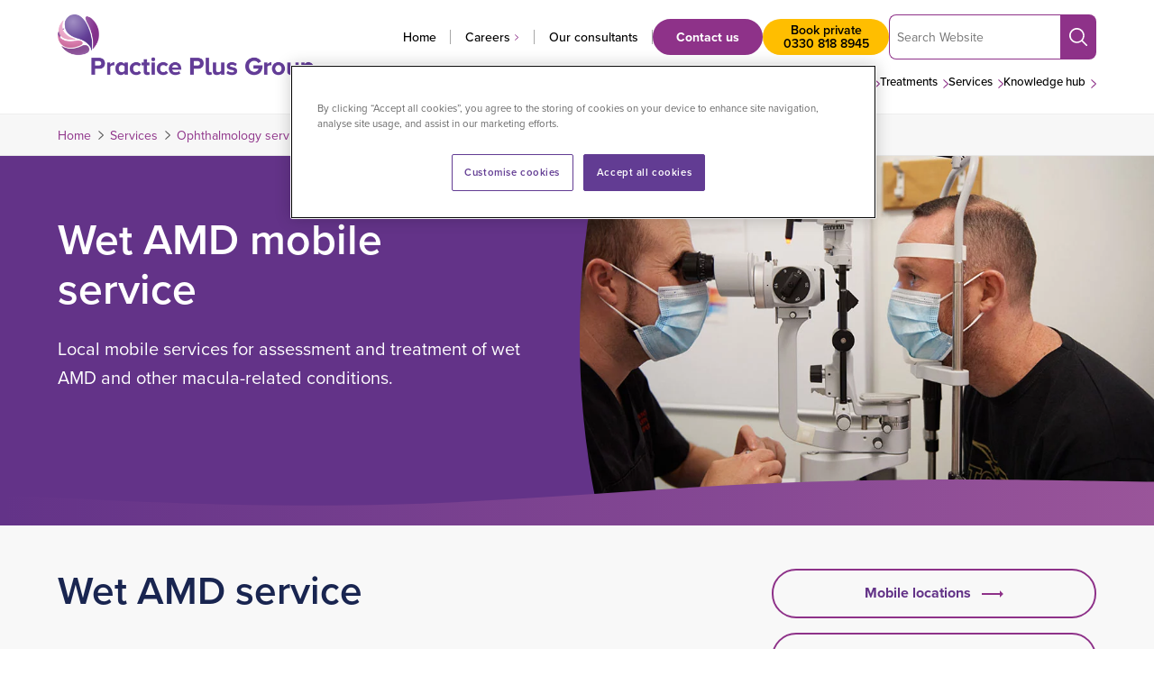

--- FILE ---
content_type: text/html; charset=UTF-8
request_url: https://practiceplusgroup.com/services/ophthalmology/wet-amd-mobile-units/
body_size: 248382
content:
<!DOCTYPE html>
<html lang="en-GB">
<!--
Why, hello! Thanks for taking a look at our code.
This site was designed and built by...
   ______  __                 _   __          
  / ____/ / / ____ _  _____  (_) / /_  __  __
 / /     / / / __ `/ / ___/ / / / __/ / / / /
/ /___  / / / /_/ / / /    / / / /_  / /_/ / 
\____/ /_/  \__,_/ /_/    /_/  \__/  \__, /  
                                    /____/   
For more info, visit clarity.global.
-->
<head>
	<meta charset="UTF-8">
	<meta name="viewport" content="width=device-width, initial-scale=1">
	<meta name="format-detection" content="telephone=no">
	<link rel="profile" href="//gmpg.org/xfn/11">
	<link rel="pingback" href="https://practiceplusgroup.com/xmlrpc.php">
	<link rel="preconnect" href="https://use.typekit.net" crossorigin />
	<link rel="preload" as="style" href="https://use.typekit.net/xfj5uqq.css">
	<link rel="stylesheet" href="https://use.typekit.net/xfj5uqq.css" media="print" onload="this.media='all'" />
	<noscript>
		<link rel="stylesheet" href="https://use.typekit.net/xfj5uqq.css" />
	</noscript>

			<link rel="apple-touch-icon" href="https://practiceplusgroup.com/wp-content/uploads/2022/11/android-chrome-256x256-1.png">
				<link rel="icon" type="image/png" sizes="32x32" href="https://practiceplusgroup.com/wp-content/uploads/2022/11/favicon-32x32-1.png">
				<link rel="icon" type="image/png" sizes="16x16" href="https://practiceplusgroup.com/wp-content/uploads/2022/11/favicon-16x16-1.png">
		
	<script data-cfasync="false" data-no-defer="1" data-no-minify="1" data-no-optimize="1">var ewww_webp_supported=!1;function check_webp_feature(A,e){var w;e=void 0!==e?e:function(){},ewww_webp_supported?e(ewww_webp_supported):((w=new Image).onload=function(){ewww_webp_supported=0<w.width&&0<w.height,e&&e(ewww_webp_supported)},w.onerror=function(){e&&e(!1)},w.src="data:image/webp;base64,"+{alpha:"UklGRkoAAABXRUJQVlA4WAoAAAAQAAAAAAAAAAAAQUxQSAwAAAARBxAR/Q9ERP8DAABWUDggGAAAABQBAJ0BKgEAAQAAAP4AAA3AAP7mtQAAAA=="}[A])}check_webp_feature("alpha");</script><script data-cfasync="false" data-no-defer="1" data-no-minify="1" data-no-optimize="1">var Arrive=function(c,w){"use strict";if(c.MutationObserver&&"undefined"!=typeof HTMLElement){var r,a=0,u=(r=HTMLElement.prototype.matches||HTMLElement.prototype.webkitMatchesSelector||HTMLElement.prototype.mozMatchesSelector||HTMLElement.prototype.msMatchesSelector,{matchesSelector:function(e,t){return e instanceof HTMLElement&&r.call(e,t)},addMethod:function(e,t,r){var a=e[t];e[t]=function(){return r.length==arguments.length?r.apply(this,arguments):"function"==typeof a?a.apply(this,arguments):void 0}},callCallbacks:function(e,t){t&&t.options.onceOnly&&1==t.firedElems.length&&(e=[e[0]]);for(var r,a=0;r=e[a];a++)r&&r.callback&&r.callback.call(r.elem,r.elem);t&&t.options.onceOnly&&1==t.firedElems.length&&t.me.unbindEventWithSelectorAndCallback.call(t.target,t.selector,t.callback)},checkChildNodesRecursively:function(e,t,r,a){for(var i,n=0;i=e[n];n++)r(i,t,a)&&a.push({callback:t.callback,elem:i}),0<i.childNodes.length&&u.checkChildNodesRecursively(i.childNodes,t,r,a)},mergeArrays:function(e,t){var r,a={};for(r in e)e.hasOwnProperty(r)&&(a[r]=e[r]);for(r in t)t.hasOwnProperty(r)&&(a[r]=t[r]);return a},toElementsArray:function(e){return e=void 0!==e&&("number"!=typeof e.length||e===c)?[e]:e}}),e=(l.prototype.addEvent=function(e,t,r,a){a={target:e,selector:t,options:r,callback:a,firedElems:[]};return this._beforeAdding&&this._beforeAdding(a),this._eventsBucket.push(a),a},l.prototype.removeEvent=function(e){for(var t,r=this._eventsBucket.length-1;t=this._eventsBucket[r];r--)e(t)&&(this._beforeRemoving&&this._beforeRemoving(t),(t=this._eventsBucket.splice(r,1))&&t.length&&(t[0].callback=null))},l.prototype.beforeAdding=function(e){this._beforeAdding=e},l.prototype.beforeRemoving=function(e){this._beforeRemoving=e},l),t=function(i,n){var o=new e,l=this,s={fireOnAttributesModification:!1};return o.beforeAdding(function(t){var e=t.target;e!==c.document&&e!==c||(e=document.getElementsByTagName("html")[0]);var r=new MutationObserver(function(e){n.call(this,e,t)}),a=i(t.options);r.observe(e,a),t.observer=r,t.me=l}),o.beforeRemoving(function(e){e.observer.disconnect()}),this.bindEvent=function(e,t,r){t=u.mergeArrays(s,t);for(var a=u.toElementsArray(this),i=0;i<a.length;i++)o.addEvent(a[i],e,t,r)},this.unbindEvent=function(){var r=u.toElementsArray(this);o.removeEvent(function(e){for(var t=0;t<r.length;t++)if(this===w||e.target===r[t])return!0;return!1})},this.unbindEventWithSelectorOrCallback=function(r){var a=u.toElementsArray(this),i=r,e="function"==typeof r?function(e){for(var t=0;t<a.length;t++)if((this===w||e.target===a[t])&&e.callback===i)return!0;return!1}:function(e){for(var t=0;t<a.length;t++)if((this===w||e.target===a[t])&&e.selector===r)return!0;return!1};o.removeEvent(e)},this.unbindEventWithSelectorAndCallback=function(r,a){var i=u.toElementsArray(this);o.removeEvent(function(e){for(var t=0;t<i.length;t++)if((this===w||e.target===i[t])&&e.selector===r&&e.callback===a)return!0;return!1})},this},i=new function(){var s={fireOnAttributesModification:!1,onceOnly:!1,existing:!1};function n(e,t,r){return!(!u.matchesSelector(e,t.selector)||(e._id===w&&(e._id=a++),-1!=t.firedElems.indexOf(e._id)))&&(t.firedElems.push(e._id),!0)}var c=(i=new t(function(e){var t={attributes:!1,childList:!0,subtree:!0};return e.fireOnAttributesModification&&(t.attributes=!0),t},function(e,i){e.forEach(function(e){var t=e.addedNodes,r=e.target,a=[];null!==t&&0<t.length?u.checkChildNodesRecursively(t,i,n,a):"attributes"===e.type&&n(r,i)&&a.push({callback:i.callback,elem:r}),u.callCallbacks(a,i)})})).bindEvent;return i.bindEvent=function(e,t,r){t=void 0===r?(r=t,s):u.mergeArrays(s,t);var a=u.toElementsArray(this);if(t.existing){for(var i=[],n=0;n<a.length;n++)for(var o=a[n].querySelectorAll(e),l=0;l<o.length;l++)i.push({callback:r,elem:o[l]});if(t.onceOnly&&i.length)return r.call(i[0].elem,i[0].elem);setTimeout(u.callCallbacks,1,i)}c.call(this,e,t,r)},i},o=new function(){var a={};function i(e,t){return u.matchesSelector(e,t.selector)}var n=(o=new t(function(){return{childList:!0,subtree:!0}},function(e,r){e.forEach(function(e){var t=e.removedNodes,e=[];null!==t&&0<t.length&&u.checkChildNodesRecursively(t,r,i,e),u.callCallbacks(e,r)})})).bindEvent;return o.bindEvent=function(e,t,r){t=void 0===r?(r=t,a):u.mergeArrays(a,t),n.call(this,e,t,r)},o};d(HTMLElement.prototype),d(NodeList.prototype),d(HTMLCollection.prototype),d(HTMLDocument.prototype),d(Window.prototype);var n={};return s(i,n,"unbindAllArrive"),s(o,n,"unbindAllLeave"),n}function l(){this._eventsBucket=[],this._beforeAdding=null,this._beforeRemoving=null}function s(e,t,r){u.addMethod(t,r,e.unbindEvent),u.addMethod(t,r,e.unbindEventWithSelectorOrCallback),u.addMethod(t,r,e.unbindEventWithSelectorAndCallback)}function d(e){e.arrive=i.bindEvent,s(i,e,"unbindArrive"),e.leave=o.bindEvent,s(o,e,"unbindLeave")}}(window,void 0),ewww_webp_supported=!1;function check_webp_feature(e,t){var r;ewww_webp_supported?t(ewww_webp_supported):((r=new Image).onload=function(){ewww_webp_supported=0<r.width&&0<r.height,t(ewww_webp_supported)},r.onerror=function(){t(!1)},r.src="data:image/webp;base64,"+{alpha:"UklGRkoAAABXRUJQVlA4WAoAAAAQAAAAAAAAAAAAQUxQSAwAAAARBxAR/Q9ERP8DAABWUDggGAAAABQBAJ0BKgEAAQAAAP4AAA3AAP7mtQAAAA==",animation:"UklGRlIAAABXRUJQVlA4WAoAAAASAAAAAAAAAAAAQU5JTQYAAAD/////AABBTk1GJgAAAAAAAAAAAAAAAAAAAGQAAABWUDhMDQAAAC8AAAAQBxAREYiI/gcA"}[e])}function ewwwLoadImages(e){if(e){for(var t=document.querySelectorAll(".batch-image img, .image-wrapper a, .ngg-pro-masonry-item a, .ngg-galleria-offscreen-seo-wrapper a"),r=0,a=t.length;r<a;r++)ewwwAttr(t[r],"data-src",t[r].getAttribute("data-webp")),ewwwAttr(t[r],"data-thumbnail",t[r].getAttribute("data-webp-thumbnail"));for(var i=document.querySelectorAll("div.woocommerce-product-gallery__image"),r=0,a=i.length;r<a;r++)ewwwAttr(i[r],"data-thumb",i[r].getAttribute("data-webp-thumb"))}for(var n=document.querySelectorAll("video"),r=0,a=n.length;r<a;r++)ewwwAttr(n[r],"poster",e?n[r].getAttribute("data-poster-webp"):n[r].getAttribute("data-poster-image"));for(var o,l=document.querySelectorAll("img.ewww_webp_lazy_load"),r=0,a=l.length;r<a;r++)e&&(ewwwAttr(l[r],"data-lazy-srcset",l[r].getAttribute("data-lazy-srcset-webp")),ewwwAttr(l[r],"data-srcset",l[r].getAttribute("data-srcset-webp")),ewwwAttr(l[r],"data-lazy-src",l[r].getAttribute("data-lazy-src-webp")),ewwwAttr(l[r],"data-src",l[r].getAttribute("data-src-webp")),ewwwAttr(l[r],"data-orig-file",l[r].getAttribute("data-webp-orig-file")),ewwwAttr(l[r],"data-medium-file",l[r].getAttribute("data-webp-medium-file")),ewwwAttr(l[r],"data-large-file",l[r].getAttribute("data-webp-large-file")),null!=(o=l[r].getAttribute("srcset"))&&!1!==o&&o.includes("R0lGOD")&&ewwwAttr(l[r],"src",l[r].getAttribute("data-lazy-src-webp"))),l[r].className=l[r].className.replace(/\bewww_webp_lazy_load\b/,"");for(var s=document.querySelectorAll(".ewww_webp"),r=0,a=s.length;r<a;r++)e?(ewwwAttr(s[r],"srcset",s[r].getAttribute("data-srcset-webp")),ewwwAttr(s[r],"src",s[r].getAttribute("data-src-webp")),ewwwAttr(s[r],"data-orig-file",s[r].getAttribute("data-webp-orig-file")),ewwwAttr(s[r],"data-medium-file",s[r].getAttribute("data-webp-medium-file")),ewwwAttr(s[r],"data-large-file",s[r].getAttribute("data-webp-large-file")),ewwwAttr(s[r],"data-large_image",s[r].getAttribute("data-webp-large_image")),ewwwAttr(s[r],"data-src",s[r].getAttribute("data-webp-src"))):(ewwwAttr(s[r],"srcset",s[r].getAttribute("data-srcset-img")),ewwwAttr(s[r],"src",s[r].getAttribute("data-src-img"))),s[r].className=s[r].className.replace(/\bewww_webp\b/,"ewww_webp_loaded");window.jQuery&&jQuery.fn.isotope&&jQuery.fn.imagesLoaded&&(jQuery(".fusion-posts-container-infinite").imagesLoaded(function(){jQuery(".fusion-posts-container-infinite").hasClass("isotope")&&jQuery(".fusion-posts-container-infinite").isotope()}),jQuery(".fusion-portfolio:not(.fusion-recent-works) .fusion-portfolio-wrapper").imagesLoaded(function(){jQuery(".fusion-portfolio:not(.fusion-recent-works) .fusion-portfolio-wrapper").isotope()}))}function ewwwWebPInit(e){ewwwLoadImages(e),ewwwNggLoadGalleries(e),document.arrive(".ewww_webp",function(){ewwwLoadImages(e)}),document.arrive(".ewww_webp_lazy_load",function(){ewwwLoadImages(e)}),document.arrive("videos",function(){ewwwLoadImages(e)}),"loading"==document.readyState?document.addEventListener("DOMContentLoaded",ewwwJSONParserInit):("undefined"!=typeof galleries&&ewwwNggParseGalleries(e),ewwwWooParseVariations(e))}function ewwwAttr(e,t,r){null!=r&&!1!==r&&e.setAttribute(t,r)}function ewwwJSONParserInit(){"undefined"!=typeof galleries&&check_webp_feature("alpha",ewwwNggParseGalleries),check_webp_feature("alpha",ewwwWooParseVariations)}function ewwwWooParseVariations(e){if(e)for(var t=document.querySelectorAll("form.variations_form"),r=0,a=t.length;r<a;r++){var i=t[r].getAttribute("data-product_variations"),n=!1;try{for(var o in i=JSON.parse(i))void 0!==i[o]&&void 0!==i[o].image&&(void 0!==i[o].image.src_webp&&(i[o].image.src=i[o].image.src_webp,n=!0),void 0!==i[o].image.srcset_webp&&(i[o].image.srcset=i[o].image.srcset_webp,n=!0),void 0!==i[o].image.full_src_webp&&(i[o].image.full_src=i[o].image.full_src_webp,n=!0),void 0!==i[o].image.gallery_thumbnail_src_webp&&(i[o].image.gallery_thumbnail_src=i[o].image.gallery_thumbnail_src_webp,n=!0),void 0!==i[o].image.thumb_src_webp&&(i[o].image.thumb_src=i[o].image.thumb_src_webp,n=!0));n&&ewwwAttr(t[r],"data-product_variations",JSON.stringify(i))}catch(e){}}}function ewwwNggParseGalleries(e){if(e)for(var t in galleries){var r=galleries[t];galleries[t].images_list=ewwwNggParseImageList(r.images_list)}}function ewwwNggLoadGalleries(e){e&&document.addEventListener("ngg.galleria.themeadded",function(e,t){window.ngg_galleria._create_backup=window.ngg_galleria.create,window.ngg_galleria.create=function(e,t){var r=$(e).data("id");return galleries["gallery_"+r].images_list=ewwwNggParseImageList(galleries["gallery_"+r].images_list),window.ngg_galleria._create_backup(e,t)}})}function ewwwNggParseImageList(e){for(var t in e){var r=e[t];if(void 0!==r["image-webp"]&&(e[t].image=r["image-webp"],delete e[t]["image-webp"]),void 0!==r["thumb-webp"]&&(e[t].thumb=r["thumb-webp"],delete e[t]["thumb-webp"]),void 0!==r.full_image_webp&&(e[t].full_image=r.full_image_webp,delete e[t].full_image_webp),void 0!==r.srcsets)for(var a in r.srcsets)nggSrcset=r.srcsets[a],void 0!==r.srcsets[a+"-webp"]&&(e[t].srcsets[a]=r.srcsets[a+"-webp"],delete e[t].srcsets[a+"-webp"]);if(void 0!==r.full_srcsets)for(var i in r.full_srcsets)nggFSrcset=r.full_srcsets[i],void 0!==r.full_srcsets[i+"-webp"]&&(e[t].full_srcsets[i]=r.full_srcsets[i+"-webp"],delete e[t].full_srcsets[i+"-webp"])}return e}check_webp_feature("alpha",ewwwWebPInit);</script><meta name='robots' content='index, follow, max-image-preview:large, max-snippet:-1, max-video-preview:-1' />
	<style>img:is([sizes="auto" i], [sizes^="auto," i]) { contain-intrinsic-size: 3000px 1500px }</style>
	
	<!-- This site is optimized with the Yoast SEO Premium plugin v26.7 (Yoast SEO v26.7) - https://yoast.com/wordpress/plugins/seo/ -->
	<title>Wet AMD service | Practice Plus Group</title>
	<meta name="description" content="Practice Plus Group Ophthalmology also provide local mobile services for the assessment, diagnosis and treatment of wet AMD and other conditions." />
	<link rel="canonical" href="https://practiceplusgroup.com/services/ophthalmology/wet-amd-mobile-units/" />
	<meta property="og:locale" content="en_GB" />
	<meta property="og:type" content="article" />
	<meta property="og:title" content="Wet AMD mobile units" />
	<meta property="og:description" content="Practice Plus Group Ophthalmology also provide local mobile services for the assessment, diagnosis and treatment of wet AMD and other conditions." />
	<meta property="og:url" content="https://practiceplusgroup.com/services/ophthalmology/wet-amd-mobile-units/" />
	<meta property="og:site_name" content="Practice Plus Group" />
	<meta property="article:publisher" content="https://www.facebook.com/PracticePlusGroup/" />
	<meta property="article:modified_time" content="2023-06-20T14:09:16+00:00" />
	<meta property="og:image" content="https://practiceplusgroup.com/wp-content/uploads/2023/02/PPG-1200-logo.png" />
	<meta property="og:image:width" content="1200" />
	<meta property="og:image:height" content="675" />
	<meta property="og:image:type" content="image/png" />
	<meta name="twitter:card" content="summary_large_image" />
	<meta name="twitter:site" content="@practiceplusgrp" />
	<meta name="twitter:label1" content="Estimated reading time" />
	<meta name="twitter:data1" content="1 minute" />
	<script type="application/ld+json" class="yoast-schema-graph">{"@context":"https://schema.org","@graph":[{"@type":"WebPage","@id":"https://practiceplusgroup.com/services/ophthalmology/wet-amd-mobile-units/","url":"https://practiceplusgroup.com/services/ophthalmology/wet-amd-mobile-units/","name":"Wet AMD service | Practice Plus Group","isPartOf":{"@id":"https://practiceplusgroup.com/#website"},"datePublished":"2022-12-01T19:32:43+00:00","dateModified":"2023-06-20T14:09:16+00:00","description":"Practice Plus Group Ophthalmology also provide local mobile services for the assessment, diagnosis and treatment of wet AMD and other conditions.","breadcrumb":{"@id":"https://practiceplusgroup.com/services/ophthalmology/wet-amd-mobile-units/#breadcrumb"},"inLanguage":"en-GB","potentialAction":[{"@type":"ReadAction","target":["https://practiceplusgroup.com/services/ophthalmology/wet-amd-mobile-units/"]}]},{"@type":"BreadcrumbList","@id":"https://practiceplusgroup.com/services/ophthalmology/wet-amd-mobile-units/#breadcrumb","itemListElement":[{"@type":"ListItem","position":1,"name":"Home","item":"https://practiceplusgroup.com/"},{"@type":"ListItem","position":2,"name":"Services","item":"https://practiceplusgroup.com/services/"},{"@type":"ListItem","position":3,"name":"Ophthalmology services","item":"https://practiceplusgroup.com/services/ophthalmology/"},{"@type":"ListItem","position":4,"name":"Wet AMD mobile units"}]},{"@type":"WebSite","@id":"https://practiceplusgroup.com/#website","url":"https://practiceplusgroup.com/","name":"Practice Plus Group","description":"Reinventing Private Healthcare","publisher":{"@id":"https://practiceplusgroup.com/#organization"},"potentialAction":[{"@type":"SearchAction","target":{"@type":"EntryPoint","urlTemplate":"https://practiceplusgroup.com/?s={search_term_string}"},"query-input":{"@type":"PropertyValueSpecification","valueRequired":true,"valueName":"search_term_string"}}],"inLanguage":"en-GB"},{"@type":"Organization","@id":"https://practiceplusgroup.com/#organization","name":"Practice Plus Group","url":"https://practiceplusgroup.com/","logo":{"@type":"ImageObject","inLanguage":"en-GB","@id":"https://practiceplusgroup.com/#/schema/logo/image/","url":"https://practiceplusgroup.com/wp-content/uploads/2023/02/PPG-Horizontal-logo-yoast.png","contentUrl":"https://practiceplusgroup.com/wp-content/uploads/2023/02/PPG-Horizontal-logo-yoast.png","width":696,"height":696,"caption":"Practice Plus Group"},"image":{"@id":"https://practiceplusgroup.com/#/schema/logo/image/"},"sameAs":["https://www.facebook.com/PracticePlusGroup/","https://x.com/practiceplusgrp","https://www.linkedin.com/company/practice-plus-group/","https://www.youtube.com/channel/UC9g9bv94-pYuqRl2VRU_7Ow"]}]}</script>
	<!-- / Yoast SEO Premium plugin. -->


<link rel='dns-prefetch' href='//a.omappapi.com' />
<link rel="alternate" type="application/rss+xml" title="Practice Plus Group &raquo; Feed" href="https://practiceplusgroup.com/feed/" />
<link rel="alternate" type="application/rss+xml" title="Practice Plus Group &raquo; Comments Feed" href="https://practiceplusgroup.com/comments/feed/" />
<style id='global-styles-inline-css' type='text/css'>
:root{--wp--preset--aspect-ratio--square: 1;--wp--preset--aspect-ratio--4-3: 4/3;--wp--preset--aspect-ratio--3-4: 3/4;--wp--preset--aspect-ratio--3-2: 3/2;--wp--preset--aspect-ratio--2-3: 2/3;--wp--preset--aspect-ratio--16-9: 16/9;--wp--preset--aspect-ratio--9-16: 9/16;--wp--preset--color--black: #000000;--wp--preset--color--cyan-bluish-gray: #abb8c3;--wp--preset--color--white: #FFFFFF;--wp--preset--color--pale-pink: #f78da7;--wp--preset--color--vivid-red: #cf2e2e;--wp--preset--color--luminous-vivid-orange: #ff6900;--wp--preset--color--luminous-vivid-amber: #fcb900;--wp--preset--color--light-green-cyan: #7bdcb5;--wp--preset--color--vivid-green-cyan: #00d084;--wp--preset--color--pale-cyan-blue: #8ed1fc;--wp--preset--color--vivid-cyan-blue: #0693e3;--wp--preset--color--vivid-purple: #9b51e0;--wp--preset--color--navy: #1a2550;--wp--preset--color--purple: #633388;--wp--preset--color--violet: #8E3289;--wp--preset--color--light-violet: #9A559A;--wp--preset--color--pink: #E385B6;--wp--preset--color--pink-2: #B070AC;--wp--preset--color--pink-3: #5F1359;--wp--preset--color--light-pink: #E6A5C4;--wp--preset--color--grey: #595959;--wp--preset--color--light-grey: #f5f5f5;--wp--preset--color--blue: #006AB4;--wp--preset--color--green: #AACA46;--wp--preset--color--orange: #F07D1A;--wp--preset--color--teal: #31B5AA;--wp--preset--color--wellsoon-purple: #6d4092;--wp--preset--color--wellsoon-pink: #d57daf;--wp--preset--color--wellsoon-yellow: #ffbe00;--wp--preset--gradient--vivid-cyan-blue-to-vivid-purple: linear-gradient(135deg,rgba(6,147,227,1) 0%,rgb(155,81,224) 100%);--wp--preset--gradient--light-green-cyan-to-vivid-green-cyan: linear-gradient(135deg,rgb(122,220,180) 0%,rgb(0,208,130) 100%);--wp--preset--gradient--luminous-vivid-amber-to-luminous-vivid-orange: linear-gradient(135deg,rgba(252,185,0,1) 0%,rgba(255,105,0,1) 100%);--wp--preset--gradient--luminous-vivid-orange-to-vivid-red: linear-gradient(135deg,rgba(255,105,0,1) 0%,rgb(207,46,46) 100%);--wp--preset--gradient--very-light-gray-to-cyan-bluish-gray: linear-gradient(135deg,rgb(238,238,238) 0%,rgb(169,184,195) 100%);--wp--preset--gradient--cool-to-warm-spectrum: linear-gradient(135deg,rgb(74,234,220) 0%,rgb(151,120,209) 20%,rgb(207,42,186) 40%,rgb(238,44,130) 60%,rgb(251,105,98) 80%,rgb(254,248,76) 100%);--wp--preset--gradient--blush-light-purple: linear-gradient(135deg,rgb(255,206,236) 0%,rgb(152,150,240) 100%);--wp--preset--gradient--blush-bordeaux: linear-gradient(135deg,rgb(254,205,165) 0%,rgb(254,45,45) 50%,rgb(107,0,62) 100%);--wp--preset--gradient--luminous-dusk: linear-gradient(135deg,rgb(255,203,112) 0%,rgb(199,81,192) 50%,rgb(65,88,208) 100%);--wp--preset--gradient--pale-ocean: linear-gradient(135deg,rgb(255,245,203) 0%,rgb(182,227,212) 50%,rgb(51,167,181) 100%);--wp--preset--gradient--electric-grass: linear-gradient(135deg,rgb(202,248,128) 0%,rgb(113,206,126) 100%);--wp--preset--gradient--midnight: linear-gradient(135deg,rgb(2,3,129) 0%,rgb(40,116,252) 100%);--wp--preset--gradient--light: linear-gradient(180deg, #F3EBF3 0%, rgba(243, 235, 243, 0) 100%);--wp--preset--gradient--dark: linear-gradient(9deg, rgba(99,51,136,1) 32%, rgba(134,50,137,1) 69%);;--wp--preset--gradient--yellowgrad: linear-gradient(180deg, rgba(255, 190, 0, 1) 0%, rgba(255, 255, 255, 1) 100%);;--wp--preset--gradient--midyellowgrad: linear-gradient(180deg, rgba(255, 218, 144, 1) 0%, rgba(255, 255, 255, 1) 100%);;--wp--preset--gradient--paleyellowgrad: linear-gradient(180deg, rgba(255, 235, 196, 1) 0%, rgba(255, 255, 255, 1) 100%);;--wp--preset--font-size--small: 16px;--wp--preset--font-size--medium: 20px;--wp--preset--font-size--large: 36px;--wp--preset--font-size--x-large: 42px;--wp--preset--font-size--h-1: 48px;--wp--preset--font-size--h-2: 44px;--wp--preset--font-size--h-3: 34px;--wp--preset--font-size--h-4: 28px;--wp--preset--font-size--h-5: 24px;--wp--preset--spacing--20: 0.44rem;--wp--preset--spacing--30: 0.67rem;--wp--preset--spacing--40: 1rem;--wp--preset--spacing--50: 1.5rem;--wp--preset--spacing--60: 2.25rem;--wp--preset--spacing--70: 3.38rem;--wp--preset--spacing--80: 5.06rem;--wp--preset--shadow--natural: 6px 6px 9px rgba(0, 0, 0, 0.2);--wp--preset--shadow--deep: 12px 12px 50px rgba(0, 0, 0, 0.4);--wp--preset--shadow--sharp: 6px 6px 0px rgba(0, 0, 0, 0.2);--wp--preset--shadow--outlined: 6px 6px 0px -3px rgba(255, 255, 255, 1), 6px 6px rgba(0, 0, 0, 1);--wp--preset--shadow--crisp: 6px 6px 0px rgba(0, 0, 0, 1);}:root { --wp--style--global--content-size: 756px;--wp--style--global--wide-size: 756px; }:where(body) { margin: 0; }.wp-site-blocks > .alignleft { float: left; margin-right: 2em; }.wp-site-blocks > .alignright { float: right; margin-left: 2em; }.wp-site-blocks > .aligncenter { justify-content: center; margin-left: auto; margin-right: auto; }body{padding-top: 0px;padding-right: 0px;padding-bottom: 0px;padding-left: 0px;}a:where(:not(.wp-element-button)){text-decoration: underline;}:root :where(.wp-element-button, .wp-block-button__link){background-color: #32373c;border-width: 0;color: #fff;font-family: inherit;font-size: inherit;line-height: inherit;padding: calc(0.667em + 2px) calc(1.333em + 2px);text-decoration: none;}.has-black-color{color: var(--wp--preset--color--black) !important;}.has-cyan-bluish-gray-color{color: var(--wp--preset--color--cyan-bluish-gray) !important;}.has-white-color{color: var(--wp--preset--color--white) !important;}.has-pale-pink-color{color: var(--wp--preset--color--pale-pink) !important;}.has-vivid-red-color{color: var(--wp--preset--color--vivid-red) !important;}.has-luminous-vivid-orange-color{color: var(--wp--preset--color--luminous-vivid-orange) !important;}.has-luminous-vivid-amber-color{color: var(--wp--preset--color--luminous-vivid-amber) !important;}.has-light-green-cyan-color{color: var(--wp--preset--color--light-green-cyan) !important;}.has-vivid-green-cyan-color{color: var(--wp--preset--color--vivid-green-cyan) !important;}.has-pale-cyan-blue-color{color: var(--wp--preset--color--pale-cyan-blue) !important;}.has-vivid-cyan-blue-color{color: var(--wp--preset--color--vivid-cyan-blue) !important;}.has-vivid-purple-color{color: var(--wp--preset--color--vivid-purple) !important;}.has-navy-color{color: var(--wp--preset--color--navy) !important;}.has-purple-color{color: var(--wp--preset--color--purple) !important;}.has-violet-color{color: var(--wp--preset--color--violet) !important;}.has-light-violet-color{color: var(--wp--preset--color--light-violet) !important;}.has-pink-color{color: var(--wp--preset--color--pink) !important;}.has-pink-2-color{color: var(--wp--preset--color--pink-2) !important;}.has-pink-3-color{color: var(--wp--preset--color--pink-3) !important;}.has-light-pink-color{color: var(--wp--preset--color--light-pink) !important;}.has-grey-color{color: var(--wp--preset--color--grey) !important;}.has-light-grey-color{color: var(--wp--preset--color--light-grey) !important;}.has-blue-color{color: var(--wp--preset--color--blue) !important;}.has-green-color{color: var(--wp--preset--color--green) !important;}.has-orange-color{color: var(--wp--preset--color--orange) !important;}.has-teal-color{color: var(--wp--preset--color--teal) !important;}.has-wellsoon-purple-color{color: var(--wp--preset--color--wellsoon-purple) !important;}.has-wellsoon-pink-color{color: var(--wp--preset--color--wellsoon-pink) !important;}.has-wellsoon-yellow-color{color: var(--wp--preset--color--wellsoon-yellow) !important;}.has-black-background-color{background-color: var(--wp--preset--color--black) !important;}.has-cyan-bluish-gray-background-color{background-color: var(--wp--preset--color--cyan-bluish-gray) !important;}.has-white-background-color{background-color: var(--wp--preset--color--white) !important;}.has-pale-pink-background-color{background-color: var(--wp--preset--color--pale-pink) !important;}.has-vivid-red-background-color{background-color: var(--wp--preset--color--vivid-red) !important;}.has-luminous-vivid-orange-background-color{background-color: var(--wp--preset--color--luminous-vivid-orange) !important;}.has-luminous-vivid-amber-background-color{background-color: var(--wp--preset--color--luminous-vivid-amber) !important;}.has-light-green-cyan-background-color{background-color: var(--wp--preset--color--light-green-cyan) !important;}.has-vivid-green-cyan-background-color{background-color: var(--wp--preset--color--vivid-green-cyan) !important;}.has-pale-cyan-blue-background-color{background-color: var(--wp--preset--color--pale-cyan-blue) !important;}.has-vivid-cyan-blue-background-color{background-color: var(--wp--preset--color--vivid-cyan-blue) !important;}.has-vivid-purple-background-color{background-color: var(--wp--preset--color--vivid-purple) !important;}.has-navy-background-color{background-color: var(--wp--preset--color--navy) !important;}.has-purple-background-color{background-color: var(--wp--preset--color--purple) !important;}.has-violet-background-color{background-color: var(--wp--preset--color--violet) !important;}.has-light-violet-background-color{background-color: var(--wp--preset--color--light-violet) !important;}.has-pink-background-color{background-color: var(--wp--preset--color--pink) !important;}.has-pink-2-background-color{background-color: var(--wp--preset--color--pink-2) !important;}.has-pink-3-background-color{background-color: var(--wp--preset--color--pink-3) !important;}.has-light-pink-background-color{background-color: var(--wp--preset--color--light-pink) !important;}.has-grey-background-color{background-color: var(--wp--preset--color--grey) !important;}.has-light-grey-background-color{background-color: var(--wp--preset--color--light-grey) !important;}.has-blue-background-color{background-color: var(--wp--preset--color--blue) !important;}.has-green-background-color{background-color: var(--wp--preset--color--green) !important;}.has-orange-background-color{background-color: var(--wp--preset--color--orange) !important;}.has-teal-background-color{background-color: var(--wp--preset--color--teal) !important;}.has-wellsoon-purple-background-color{background-color: var(--wp--preset--color--wellsoon-purple) !important;}.has-wellsoon-pink-background-color{background-color: var(--wp--preset--color--wellsoon-pink) !important;}.has-wellsoon-yellow-background-color{background-color: var(--wp--preset--color--wellsoon-yellow) !important;}.has-black-border-color{border-color: var(--wp--preset--color--black) !important;}.has-cyan-bluish-gray-border-color{border-color: var(--wp--preset--color--cyan-bluish-gray) !important;}.has-white-border-color{border-color: var(--wp--preset--color--white) !important;}.has-pale-pink-border-color{border-color: var(--wp--preset--color--pale-pink) !important;}.has-vivid-red-border-color{border-color: var(--wp--preset--color--vivid-red) !important;}.has-luminous-vivid-orange-border-color{border-color: var(--wp--preset--color--luminous-vivid-orange) !important;}.has-luminous-vivid-amber-border-color{border-color: var(--wp--preset--color--luminous-vivid-amber) !important;}.has-light-green-cyan-border-color{border-color: var(--wp--preset--color--light-green-cyan) !important;}.has-vivid-green-cyan-border-color{border-color: var(--wp--preset--color--vivid-green-cyan) !important;}.has-pale-cyan-blue-border-color{border-color: var(--wp--preset--color--pale-cyan-blue) !important;}.has-vivid-cyan-blue-border-color{border-color: var(--wp--preset--color--vivid-cyan-blue) !important;}.has-vivid-purple-border-color{border-color: var(--wp--preset--color--vivid-purple) !important;}.has-navy-border-color{border-color: var(--wp--preset--color--navy) !important;}.has-purple-border-color{border-color: var(--wp--preset--color--purple) !important;}.has-violet-border-color{border-color: var(--wp--preset--color--violet) !important;}.has-light-violet-border-color{border-color: var(--wp--preset--color--light-violet) !important;}.has-pink-border-color{border-color: var(--wp--preset--color--pink) !important;}.has-pink-2-border-color{border-color: var(--wp--preset--color--pink-2) !important;}.has-pink-3-border-color{border-color: var(--wp--preset--color--pink-3) !important;}.has-light-pink-border-color{border-color: var(--wp--preset--color--light-pink) !important;}.has-grey-border-color{border-color: var(--wp--preset--color--grey) !important;}.has-light-grey-border-color{border-color: var(--wp--preset--color--light-grey) !important;}.has-blue-border-color{border-color: var(--wp--preset--color--blue) !important;}.has-green-border-color{border-color: var(--wp--preset--color--green) !important;}.has-orange-border-color{border-color: var(--wp--preset--color--orange) !important;}.has-teal-border-color{border-color: var(--wp--preset--color--teal) !important;}.has-wellsoon-purple-border-color{border-color: var(--wp--preset--color--wellsoon-purple) !important;}.has-wellsoon-pink-border-color{border-color: var(--wp--preset--color--wellsoon-pink) !important;}.has-wellsoon-yellow-border-color{border-color: var(--wp--preset--color--wellsoon-yellow) !important;}.has-vivid-cyan-blue-to-vivid-purple-gradient-background{background: var(--wp--preset--gradient--vivid-cyan-blue-to-vivid-purple) !important;}.has-light-green-cyan-to-vivid-green-cyan-gradient-background{background: var(--wp--preset--gradient--light-green-cyan-to-vivid-green-cyan) !important;}.has-luminous-vivid-amber-to-luminous-vivid-orange-gradient-background{background: var(--wp--preset--gradient--luminous-vivid-amber-to-luminous-vivid-orange) !important;}.has-luminous-vivid-orange-to-vivid-red-gradient-background{background: var(--wp--preset--gradient--luminous-vivid-orange-to-vivid-red) !important;}.has-very-light-gray-to-cyan-bluish-gray-gradient-background{background: var(--wp--preset--gradient--very-light-gray-to-cyan-bluish-gray) !important;}.has-cool-to-warm-spectrum-gradient-background{background: var(--wp--preset--gradient--cool-to-warm-spectrum) !important;}.has-blush-light-purple-gradient-background{background: var(--wp--preset--gradient--blush-light-purple) !important;}.has-blush-bordeaux-gradient-background{background: var(--wp--preset--gradient--blush-bordeaux) !important;}.has-luminous-dusk-gradient-background{background: var(--wp--preset--gradient--luminous-dusk) !important;}.has-pale-ocean-gradient-background{background: var(--wp--preset--gradient--pale-ocean) !important;}.has-electric-grass-gradient-background{background: var(--wp--preset--gradient--electric-grass) !important;}.has-midnight-gradient-background{background: var(--wp--preset--gradient--midnight) !important;}.has-light-gradient-background{background: var(--wp--preset--gradient--light) !important;}.has-dark-gradient-background{background: var(--wp--preset--gradient--dark) !important;}.has-yellowgrad-gradient-background{background: var(--wp--preset--gradient--yellowgrad) !important;}.has-midyellowgrad-gradient-background{background: var(--wp--preset--gradient--midyellowgrad) !important;}.has-paleyellowgrad-gradient-background{background: var(--wp--preset--gradient--paleyellowgrad) !important;}.has-small-font-size{font-size: var(--wp--preset--font-size--small) !important;}.has-medium-font-size{font-size: var(--wp--preset--font-size--medium) !important;}.has-large-font-size{font-size: var(--wp--preset--font-size--large) !important;}.has-x-large-font-size{font-size: var(--wp--preset--font-size--x-large) !important;}.has-h-1-font-size{font-size: var(--wp--preset--font-size--h-1) !important;}.has-h-2-font-size{font-size: var(--wp--preset--font-size--h-2) !important;}.has-h-3-font-size{font-size: var(--wp--preset--font-size--h-3) !important;}.has-h-4-font-size{font-size: var(--wp--preset--font-size--h-4) !important;}.has-h-5-font-size{font-size: var(--wp--preset--font-size--h-5) !important;}
:root :where(.wp-block-pullquote){font-size: 1.5em;line-height: 1.6;}
</style>
<link rel='stylesheet' id='luna-style-css' href='https://practiceplusgroup.com/wp-content/themes/practice-plus-group/style.css?ver=1766160315' type='text/css' media='all' />
<style id='safe-svg-svg-icon-style-inline-css' type='text/css'>
.safe-svg-cover{text-align:center}.safe-svg-cover .safe-svg-inside{display:inline-block;max-width:100%}.safe-svg-cover svg{fill:currentColor;height:100%;max-height:100%;max-width:100%;width:100%}

</style>
<link rel='stylesheet' id='fcp-yft-css' href='https://practiceplusgroup.com/wp-content/plugins/fcp-yoast-faq-toggle-main/style.css?ver=1.0' type='text/css' media='all' />
<link rel='stylesheet' id='iksm-public-style-css' href='https://practiceplusgroup.com/wp-content/plugins/iks-menu/assets/css/public.css?ver=1.12.7' type='text/css' media='all' />
<script type="text/javascript" src="https://practiceplusgroup.com/wp-includes/js/jquery/jquery.min.js?ver=3.7.1" id="jquery-core-js"></script>
<script type="text/javascript" src="https://practiceplusgroup.com/wp-includes/js/jquery/jquery-migrate.min.js?ver=3.4.1" id="jquery-migrate-js"></script>
<script type="text/javascript" defer src="https://practiceplusgroup.com/wp-content/plugins/iks-menu/assets/js/public.js?ver=1.12.7" id="iksm-public-script-js"></script>
<script type="text/javascript" defer src="https://practiceplusgroup.com/wp-content/plugins/iks-menu/assets/js/menu.js?ver=1.12.7" id="iksm-menu-script-js"></script>
<link rel="EditURI" type="application/rsd+xml" title="RSD" href="https://practiceplusgroup.com/xmlrpc.php?rsd" />
<meta name="generator" content="WordPress 6.8.3" />
<link rel='shortlink' href='https://practiceplusgroup.com/?p=3754' />
<link rel="alternate" title="oEmbed (JSON)" type="application/json+oembed" href="https://practiceplusgroup.com/wp-json/oembed/1.0/embed?url=https%3A%2F%2Fpracticeplusgroup.com%2Fservices%2Fophthalmology%2Fwet-amd-mobile-units%2F" />
<link rel="alternate" title="oEmbed (XML)" type="text/xml+oembed" href="https://practiceplusgroup.com/wp-json/oembed/1.0/embed?url=https%3A%2F%2Fpracticeplusgroup.com%2Fservices%2Fophthalmology%2Fwet-amd-mobile-units%2F&#038;format=xml" />
<style type="text/css" id="iksm-dynamic-style"></style><!-- Custom Header Code --><script type="text/javascript" >
    function InitialiseC4A() {
	var Tool1 = new C4A.Tools(1);
	Tool1.Button.DesktopCss = "position:fixed; bottom:0; right:0;";
	Tool1.Button.MobileCss = "position:fixed; bottom:0; right:0;";
	C4A.Run('763eeb0f-6ae0-4f18-83a5-ad74505e8277');
    }
</script>

<script type="text/javascript" src="https://v4in1-si.click4assistance.co.uk/SI.js" id="sc-js-c4a-js"></script>

<!-- Google Tag Manager NEW: GTM-KSM74FL / OLD: GTM-NMHZVZN -->
        <script>(function (w, d, s, l, i) {
                w[l] = w[l] || [];
                w[l].push({'gtm.start':
                            new Date().getTime(), event: 'gtm.js'});
                var f = d.getElementsByTagName(s)[0],
                        j = d.createElement(s), dl = l != 'dataLayer' ? '&l=' + l : '';
                j.async = true;
                j.src =
                        'https://www.googletagmanager.com/gtm.js?id=' + i + dl;
                f.parentNode.insertBefore(j, f);
            })(window, document, 'script', 'dataLayer', 'GTM-KSM74FL');</script>
        <!-- End Google Tag Manager --><!-- End Custom Header Code --><noscript><style>.lazyload[data-src]{display:none !important;}</style></noscript><style>.lazyload{background-image:none !important;}.lazyload:before{background-image:none !important;}</style><style>.wp-block-gallery.is-cropped .blocks-gallery-item picture{height:100%;width:100%;}</style>		<style type="text/css" id="wp-custom-css">
			.nf-form-fields-required {
  display: none;
}
 .label-hidden .nf-field-label {
	display: none;
}
@media (max-width: 834px) {
.nf-field-container select {
padding: 19px 16px !important;
}
}


/*CP EDIT 09-11-23*/
/*VIEWPORT FIX FOR HIP REPLACMENT POST UNDER 1200PX*/
@media only screen and (min-width: 960px) and (max-width: 1200px){
.postid-356 h1.wp-block-heading{width: 90%;}
.postid-356 img.m09__badge {margin-bottom: 6.5rem;}
}
/*VIEWPORT FIX FOR HIP REPLACMENT POST UNDER 960PX*/
@media only screen and (min-width: 768px) and (max-width: 959px){
.postid-356 h1.wp-block-heading{width: 90%;}
.postid-356 img.m09__badge {margin-bottom: 10rem;width: 75%;margin-left: 3rem;}
}
/*END*/

 /* Move reCAPTCHA v3 badge to the left */
 
 .grecaptcha-badge {
  width: 70px !important;
  overflow: hidden !important;
  transition: all 0.3s ease !important;
  left: 4px !important;
}
.grecaptcha-badge:hover {
  width: 256px !important;
}
.insuredlogos figure {
    margin-top: 0em !important; 
	 margin-bottom: 0.5em !important; 
}
@media (min-width:768px) {
.illustrationtable th:first-child {
	width: 15% !important;
}

.illustrationtable th:nth-child(2) {
	width: 15% !important;
}
.illustrationtable th:nth-child(3) {
	min-width: 60% !important;
}
}
.roundimage img {
  border-radius: 50%;
    -webkit-border-radius: 50%;
}
.curvedimage img {
  border-radius: 15px;
    -webkit-border-radius: 15px;
}
.dropshadow {
	filter: drop-shadow(0px 0px 10px #cccccc);
}
@media(min-width: 768px){
.m01__container	.nf-form-cont{
		margin-bottom: 0px !important;
	}
}

#nf-form-50-cont .list-radio-wrap .nf-field-element li label {
	margin-left: 1em !important;
	margin-right: 1em !important;
}
.list-checkbox-wrap .nf-field-element li label, .list-image-wrap .nf-field-element li label, .list-radio-wrap .nf-field-element li label  {
	width: 80% !important;
}
@media (min-width: 768px) {
.doctify-widget {
	height: 350px
}
}
@media (max-width: 768px) {
.doctify-widget {
	height: 620px
}
}
/* NF-94 */
#nf-form-94-cont h4,#nf-form-94-cont p,#nf-form-94-cont label,#nf-form-94-cont .nf-field-label,#nf-form-94-cont .nf-field-element,#nf-form-94-cont .nf-field-element a:link,#nf-form-94-cont .nf-field-element label a:visited{
color: #ffffff !important;text-align:center;
}
#nf-form-94-cont .nf-field-label{text-align:center
}
#nf-form-94-cont .nf-field-element ul li{
display:inline-block;
}
#nf-form-94-cont .field-wrap{
justify-content:center
}
#nf-form-94-cont .nf-field-element input[type=submit]{
background-color:#ffffff;
border:.125rem solid #ffffff;
color:var(--wp--preset--color--violet)
}
#nf-form-94-cont .nf-field-element input[type=submit]:hover{
background-color:var(--wp--preset--color--pink);
border:.125rem solid var(--wp--preset--color--pink);
color:#ffffff}

@media(min-width: 768px){
#nf-form-94-cont.nf-form-cont{
    margin-bottom:3rem !important;
}
}
#nf-form-94-cont .list-radio-wrap .nf-field-element li label{
margin-left: 1em !important;
margin-right: 1em !important;
}
#nf-form-94-cont select, #nf-form-94_1-cont select{
color:#000000;
}
@media (max-width:767px){

#nf-form-94-cont .listradio-wrap li, #nf-form-94_1-cont .listradio-wrap li{
    min-width:35%;
}
	#nf-form-94-cont #nf-field-1272-wrap .nf-field-element{		
    display: flex;
    align-content: center;
    justify-content: center;
    align-items: center;
	}
}
#nf-form-94-cont .nf-field-element ul li {
display: inline-block;
}
/* NF-23 */
#nf-form-23-cont h4,#nf-form-23-cont p,#nf-form-23-cont label,#nf-form-23-cont .nf-field-label,#nf-form-23-cont .nf-field-element,#nf-form-23-cont .nf-field-element a:link,#nf-form-23-cont .nf-field-element label a:visited {
color: #ffffff !important;
	text-align:center;
}
#nf-form-23-cont .nf-field-label{text-align:center
}
#nf-form-23-cont .nf-field-element ul li{
display:inline-block;
}
#nf-form-23-cont .field-wrap{
justify-content:center
}
#nf-form-23-cont .nf-field-element input[type=submit]{
background-color:#ffffff;
border:.125rem solid #ffffff;
color:var(--wp--preset--color--violet)
}
#nf-form-23-cont .nf-field-element input[type=submit]:hover{
background-color:var(--wp--preset--color--pink);
border:.125rem solid var(--wp--preset--color--pink);
color:#ffffff}
@media(min-width: 768px){
#nf-form-23-cont.nf-form-cont{
    margin-bottom:3rem !important;
}
}
#nf-form-23-cont .list-radio-wrap .nf-field-element li label{
margin-left: 1em !important;
margin-right: 1em !important;
}
#nf-form-23-cont select, #nf-form-23_1-cont select{
color:#000000;
}
@media (max-width:767px){
#nf-form-23-cont .listradio-wrap li, #nf-form-23_1-cont .listradio-wrap li{
    min-width:35%;
}
#nf-form-23-cont #nf-field-1272-wrap .nf-field-element{		
    display: flex;
    align-content: center;
    justify-content: center;
    align-items: center;
	}
}
#nf-form-23-cont .nf-field-element ul li {
display: inline-block;
}
/* NF-23 END */

/*REMOVE VIDEO CONTROLS FOR THIS VIDEO ONLY: https://practiceplusgroup.com/landing-page/hip-surgery-in-barlborough/ CONSULTANT HIP SURGERY;25/03/2024-ZH  */

#block_f8e78bdf50b4dd212159d8d1770f1868 > div > div > div.m19__controls{
	display:none;
}
/* NF-73 */
#nf-form-73-cont h4,#nf-form-73-cont p,#nf-form-73-cont label,#nf-form-73-cont .nf-field-label,#nf-form-73-cont .nf-field-element,#nf-form-73-cont .nf-field-element a {
    color: #ffffff;text-align:center
    }
    #nf-form-73-cont .nf-field-label{text-align:center
    }
    #nf-form-73-cont .nf-field-element ul li{
    display:inline-block;
    }
    #nf-form-73-cont .field-wrap{
    justify-content:center
    }
    #nf-form-73-cont .nf-field-element input[type=submit]{
    background-color:#ffffff;
    border:.125rem solid #ffffff;
    color:var(--wp--preset--color--violet)
    }
    #nf-form-73-cont .nf-field-element input[type=submit]:hover{
    background-color:var(--wp--preset--color--pink);
    border:.125rem solid var(--wp--preset--color--pink);
    color:#ffffff}    
@media(min-width: 768px){
        #nf-form-73-cont.nf-form-cont{
        margin-bottom:3rem !important;
    }
    }
    #nf-form-73-cont .list-radio-wrap .nf-field-element li label{
    margin-left: 1em !important;
    margin-right: 1em !important;
    }
    #nf-form-73-cont select, #nf-form-73_1-cont select{
    color:#000000;
    }
    @media (max-width:767px){
        #nf-form-73-cont .listradio-wrap li, #nf-form-73_1-cont .listradio-wrap li{
        min-width:35%;
    }
    }
    #nf-form-73-cont .nf-field-element ul li {
    display: inline-block;
    }
#nf-form-73-cont p {
	margin-top: 0px !important;
	margin-bottom: 0px !important;
}
#nf-form-73-cont #ninja_forms_required_items, .nf-field-container {
    clear: both;
    position: relative;
    margin-bottom: 15px !important;
}
#nf-form-73-cont #nf-label-field-1466 {
font-size: 130% !important;
}
#nf-form-73-cont a {
	color: #ffffff !important;
	text-decoration: underline;
}
#nf-form-73-cont #nf-field-1472-container .nf-input-limit {
margin-top: -30px;
    color: #d4d4d4 !important;
    position: relative;
}
#nf-form-73-cont .nf-error .ninja-forms-field {
	border: 5px solid #ffbe00;
}

/*  NF 76*/
#nf-form-76-cont h4,#nf-form-76-cont p,#nf-form-76-cont label,#nf-form-76-cont .nf-field-label,#nf-form-76-cont .nf-field-element,#nf-form-76-cont .nf-field-element a {
    color: #ffffff;text-align:center
    }
    #nf-form-76-cont .nf-field-label{text-align:center
    }
    #nf-form-76-cont .nf-field-element ul li{
    display:inline-block;
    }
    #nf-form-76-cont .field-wrap{
    justify-content:center
    }
    #nf-form-76-cont .nf-field-element input[type=submit]{
    background-color:#ffffff;
    border:.125rem solid #ffffff;
    color:var(--wp--preset--color--violet)
    }
    #nf-form-76-cont .nf-field-element input[type=submit]:hover{
    background-color:var(--wp--preset--color--pink);
    border:.125rem solid var(--wp--preset--color--pink);
    color:#ffffff}
    
    @media(min-width: 768px){
    
    #nf-form-76-cont.nf-form-cont{
        margin-bottom:3rem !important;
    }
    }
    #nf-form-76-cont .list-radio-wrap .nf-field-element li label{
    margin-left: 1em !important;
    margin-right: 1em !important;
    }
    #nf-form-76-cont select, #nf-form-76_1-cont select{
    color:#000000;
    }
    @media (max-width:767px){
    
    #nf-form-76-cont .listradio-wrap li, #nf-form-76_1-cont .listradio-wrap li{
        min-width:35%;
    }
    }
    #nf-form-76-cont .nf-field-element ul li {
    display: inline-block;
    }
/* NF 77 */
#nf-form-77-cont h4,#nf-form-77-cont p,#nf-form-77-cont label,#nf-form-77-cont .nf-field-label,#nf-form-77-cont .nf-field-element,#nf-form-77-cont .nf-field-element a {
    color: #ffffff;text-align:center
    }
    #nf-form-77-cont .nf-field-label{text-align:center
    }
    #nf-form-77-cont .nf-field-element ul li{
    display:inline-block;
    }
    #nf-form-77-cont .field-wrap{
    justify-content:center
    }
    #nf-form-77-cont .nf-field-element input[type=submit]{
    background-color:#ffffff;
    border:.125rem solid #ffffff;
    color:var(--wp--preset--color--violet)
    }
    #nf-form-77-cont .nf-field-element input[type=submit]:hover{
    background-color:var(--wp--preset--color--pink);
    border:.125rem solid var(--wp--preset--color--pink);
    color:#ffffff}
    
    @media(min-width: 768px){
    
    #nf-form-77-cont.nf-form-cont{
        margin-bottom:3rem !important;
    }
    }
    #nf-form-77-cont .list-radio-wrap .nf-field-element li label{
    margin-left: 1em !important;
    margin-right: 1em !important;
    }
    #nf-form-77-cont select, #nf-form-77_1-cont select{
    color:#000000;
    }
    @media (max-width:767px){
    
    #nf-form-77-cont .listradio-wrap li, #nf-form-77_1-cont .listradio-wrap li{
        min-width:35%;
    }
    }
    #nf-form-77-cont .nf-field-element ul li {
    display: inline-block;
    }
/* Hide additional mobile menu treatments page */
.post-type-archive-procedure .g01__navigator-wrapper {
display: none;
}

/* 19/06.24-NF41,42,44 erms and conditions and privacy-colour- change */
.m01__container #nf-form-41-cont a:link, .m01__container #nf-form-41-cont a:visited, .m01__container #nf-form-42-cont a:link, .m01__container #nf-form-42-cont a:visited, .m01__container #nf-form-44-cont a:link, .m01__container #nf-form-44-cont a:visited {

color: #ffffff !important ;
	text-decoration: underline;
}

/* Asterisk in forms */
#nf-form-50-cont .ninja-forms-req-symbol,
#nf-form-73-cont .ninja-forms-req-symbol,
#nf-form-76-cont .ninja-forms-req-symbol,
#nf-form-77-cont .ninja-forms-req-symbol,
#nf-form-94-cont .ninja-forms-req-symbol,
#nf-form-40-cont .ninja-forms-req-symbol,
#nf-form-96-cont .ninja-forms-req-symbol,
#nf-form-23-cont .ninja-forms-req-symbol,
#nf-form-99-cont .ninja-forms-req-symbol,
#nf-form-11-cont .ninja-forms-req-symbol,
{
color: #ffffff !important;
}
/* Spinner in form submit */
input.ninja-forms-field.contact-button{
    align-items: center;
    background-color: #623288;
    border: 0.125rem solid #623288;
    border-radius: 6.25rem;
    color: #fff;
    display: inline-flex;
    font-size: 1rem;
    font-weight: 700;
    justify-content: center;
    line-height: inherit;
    max-width: 100%;
    padding: 0.76em 2.5em 0.85em;
    position: relative;
    text-align: center;
    text-decoration: none;
    background-position: center right 10px;
}

input.ninja-forms-field.contact-button:hover {
    background-color: #623288;
    border: 0.125rem solid #5f1359;
    color: #ffffff;
}

input.ninja-forms-field.contact-button[value="Processing"] {
    background: #fff url(/wp-content/uploads/2024/07/spinnerBlack.gif) center right 10px no-repeat;
    background-size: 32px;
    padding-right: 60px;
    color: #623288;
    transition: none !important;
}
input.ninja-forms-field.contact-buttonDark{
    align-items: center;
    background-color: #623288;
    border: 0.125rem solid #623288;
    border-radius: 6.25rem;
    color: #fff;
    display: inline-flex;
    font-size: 1rem;
    font-weight: 700;
    justify-content: center;
    line-height: inherit;
    max-width: 100%;
    padding: 0.76em 2.5em 0.85em;
    position: relative;
    text-align: center;
    text-decoration: none;
    background-position: center right 10px;
}

input.ninja-forms-field.contact-buttonDark:hover {
    background-color: #623288;
    border: 0.125rem solid #5f1359;
    color: #ffffff;
}

input.ninja-forms-field.contact-buttonDark[value="Processing"] {
    background: #fff url(/wp-content/uploads/2024/07/spinnerWhite.gif) center right 10px no-repeat;
    background-size: 32px;
    padding-right: 60px;
    color: #623288;
    transition: none !important;
}
#countdown span.nodays {
	background-color: #ffffff;
  color: #000000;
  padding-top: 1px;
	padding-left: 14px;
	padding-right: 14px;
	padding-bottom: 4px;
    font-weight: 600;
	border-radius: 5px;
	border-top: solid 8px red;
	 box-shadow: 3px 3px #888888;
}
h5.messageBirm {
	color: #ffbe00;
}
/* MyTribe-Wellsoon */
/* Reviews */
@media (min-width: 768px) {
.postid-51378 .formrightimage {
        position: absolute;
        right: 1000px;
        top: 501px;
        width: 100%;
        z-index: 0;
    }
/* Logo */
	.postid-51378 .main > :first-child:not(.no-margin):not(.terra-feed):not(.m32):not(.m33):not(.m34):not(.m13):not(.wp-block-group) {
        margin-top: 0;
}
	.postid-51378 .main>.wp-block-columns {
        margin-bottom: 3rem;
}
}
	@media (max-width: 768px) {
.postid-51378 .wp-block-column.is-layout-flow.wp-block-column-is-layout-flow {
        margin-bottom: 3rem;
}
		.postid-51378 .main > div:nth-child(1) > div:nth-child(1) > figure > picture > img{
			max-width:150px;
		}
/* Form btns */
		.postid-51378 input[type=checkbox], input[type=radio] {
   /* height: unset !important;*/
		}
/* 	Video btn		 */
		.postid-51378 .m19__play {
    left: 50%;
    top: 105%;
	}
}
/* 	Wellsoon Block H4		 */
@media (min-width: 768px) {
h4.largeh4 {
	font-size:48px; 
	}
}
/* 	Form radio alignment		 */
.list-radio-wrap .nf-field-element li input {
margin-top: 0px !important;
	-ms-transform: scale(0.8);
    -webkit-transform: scale(0.8);
    transform: scale(0.8);
}
@media (max-width: 782px){
	.postid-51378 .main> div:nth-child(1) > div:nth-child(1) > figure > img{
		max-width:150px;
	}
	}
/* Wellsoon-varicose-lp */
@media (min-width: 768px) {
    .postid-53635  .main>.wp-block-columns {
        margin-bottom: unset;
        margin-top: unset;
    }
}
/*  BHAM HERO TITLE ONLY*/
.postid-34721 .main > #block_1dfc359d1697df67d38af672d96bff41 > div > div.m01ws__content > div.m01ws__content-wrapper.has-white-color.has-text-color > h1 {
        font-size: 2.75rem !important;
    }


#nf-form-14-cont .nf-help {
display: inline !important;
	font-style: italic;
}
/*  video selected colour play btn*/
.page-id-54087 > div.g03.is-loading.is-loaded > div > div > button,
.postid-57128 .plyr__control--overlaid,
.postid-57713 .plyr__control--overlaid,
.postid-1675 .plyr__control--overlaid,
.postid-58320 .plyr__control--overlaid,
.postid-571288 .plyr__control--overlaid,
.postid-58947 .plyr__control--overlaid,
.postid-56773 .plyr__control--overlaid
{
color: #633388; 
}

/* £95 LP */
@media (min-width: 768px) {
   .postid-93251 .m01ws h1, .postid-59210 .m01ws h1, .post-id-59210 .m01ws h2{
        font-size: 3.3rem !important;
    }
}

@media (max-width: 767px) {
   .postid-93251 .m01ws h1, .postid-59210 {
        --wp--preset--font-size--h-1: 1.9rem !important;
			--wp--preset--font-size--h-3: 1.4rem !important;			
	}
.postid-59210 #quick-call-back .wslogoMobile{
margin-bottom: 60px;
	} 
 }

.postid-59210 .wp-block-media-text__media, .postid-93251 .wp-block-media-text__media{
	    display: flex;
    align-content: center;
    justify-content: center;
    align-items: center;
}

/* Wellsoon Block Header */
@media (min-width: 768px) {
.largepara {
	font-size:48px; 
	}
}
@media (max-width: 768px) {
.largepara {
	font-size:30px; 
	}
}
/* FAQ Width Mobile */
.m24__container, .m24b__container {
padding-left: 0 !important;
padding-right: 0 !important;
}
/* Ninja Forms Error Colours */
.m13__container{
	background-color: #8e3289;
}
.m13__heading, .m13__container a:link, .m13__container a:visited, .m13__container div[id^='nf-form-'] .nf-field-label label, .m13__container  div[id^='nf-form-'] .nf-field-element {
	color: #ffffff !important;
}
.m13__container div[id^='nf-form-'] select {
	color: #000000;
}
.nf-error .ninja-forms-field {
	border: 3px solid #ffbe00;
}
.nf-error-msg, .nf-error-field-errors, .ninja-forms-req-symbol{
color:var(--wp--preset--color--wellsoon-yellow) !important;
}
/* Countdown */
.daysCountdown, .hoursCountdown, .minutesCountdown, .secondsCountdown {
	border: solid 2px #6d4092;
	padding: 1rem;
	border-radius: 15px;
	margin-right: 1.4rem;
	width: 5rem;
	display: inline-block;
	text-align: center;
	position: relative;
}
.daysCountdown::after, .hoursCountdown::after, .minutesCountdown::after, .secondsCountdown::after {
	display: block;
	text-align: center;
	position: absolute;
	bottom: -3.8rem;
	font-size: 1.5rem;
	left: 50%;
  transform: translate(-50%, -50%);
}
.daysCountdown::after {
	content: "Days";
}
.hoursCountdown::after {
	content: "Hours";
}
.minutesCountdown::after {
	content: "Minutes";
}
.secondsCountdown::after {
	content: "Seconds";
}
#countdownflash {
	margin-left: auto;
	margin-right: auto;
	display: block;
	text-align: center;
}
/* M05 Mobile Fix */
.m05__link-content {
	padding-top: 4rem !important
	}
/* NF-95 */
#nf-form-95-cont h4,#nf-form-95-cont p,#nf-form-95-cont label,#nf-form-95-cont .nf-field-label,#nf-form-95-cont .nf-field-element,#nf-form-95-cont .nf-field-element a {
    color: #ffffff;
    }

    #nf-form-95-cont .nf-field-element input[type=submit]{
    background-color:#ffffff;
    border:.125rem solid #ffffff;
    color:var(--wp--preset--color--violet)
    }
    #nf-form-95-cont .nf-field-element input[type=submit]:hover{
    background-color:var(--wp--preset--color--pink);
    border:.125rem solid var(--wp--preset--color--pink);
    color:#ffffff}

/* YouTube */
.videowrapper {
    float: none;
    clear: both;
    width: 100%;
    position: relative;
    padding-bottom: 56.25%;
    padding-top: 25px;
    height: 0;
}
.videowrapper iframe {
    position: absolute;
    top: 0;
    left: 0;
    width: 100%;
    height: 100%;
	border-radius: 25px;
}
/*  NF 69*/
#nf-form-69-cont h4,#nf-form-69-cont p,#nf-form-69-cont label,#nf-form-69-cont .nf-field-label,#nf-form-69-cont .nf-field-element,#nf-form-69-cont .nf-field-element a {
    color: #ffffff;text-align:center
    }
    #nf-form-69-cont .nf-field-label{text-align:center
    }
    #nf-form-69-cont .nf-field-element ul li{
    display:inline-block;
    }
    #nf-form-69-cont .field-wrap{
    justify-content:center
    }
    #nf-form-69-cont .nf-field-element input[type=submit]{
    background-color:#ffffff;
    border:.125rem solid #ffffff;
    color:var(--wp--preset--color--violet)
    }
    #nf-form-69-cont .nf-field-element input[type=submit]:hover{
    background-color:var(--wp--preset--color--pink);
    border:.125rem solid var(--wp--preset--color--pink);
    color:#ffffff}
    
    @media(min-width: 768px){
    
    #nf-form-69-cont.nf-form-cont{
        margin-bottom:3rem !important;
    }
    }
    #nf-form-69-cont .list-radio-wrap .nf-field-element li label{
    margin-left: 1em !important;
    margin-right: 1em !important;
    }
    #nf-form-69-cont select, #nf-form-69_1-cont select{
    color:#000000;
    }
    @media (max-width:767px){
    
    #nf-form-69-cont .listradio-wrap li, #nf-form-69_1-cont .listradio-wrap li{
        min-width:35%;
    }
    }
    #nf-form-69-cont .nf-field-element ul li {
    display: inline-block;
    }
#nf-form-69-cont p {
	margin-top: 0px !important;
	margin-bottom: 0px !important;
}
#nf-form-69-cont #ninja_forms_required_items, .nf-field-container {
    clear: both;
    position: relative;
    margin-bottom: 15px !important;
}
#nf-form-69-cont #nf-label-field-1466 {
font-size: 130% !important;
}
#nf-form-69-cont a {
	color: #ffffff !important;
	text-decoration: underline;
}
#nf-form-69-cont #nf-field-1472-container .nf-input-limit {
margin-top: -30px;
    color: #d4d4d4 !important;
    position: relative;
}
#nf-form-69-cont .nf-error .ninja-forms-field {
	border: 5px solid #ffbe00;
}
/* NF#86 */
#nf-form-86-cont h4,#nf-form-86-cont p,#nf-form-86-cont label,#nf-form-86-cont .nf-field-label,#nf-form-86-cont .nf-field-element,#nf-form-86-cont .nf-field-element a {
    color: #ffffff;text-align:center
    }
    #nf-form-86-cont .nf-field-label{text-align:center
    }
    #nf-form-86-cont .nf-field-element ul li{
    display:inline-block;
    }
    #nf-form-86-cont .field-wrap{
    justify-content:center
    }
    #nf-form-86-cont .nf-field-element input[type=submit]{
    background-color:#ffffff;
    border:.125rem solid #ffffff;
    color:var(--wp--preset--color--violet)
    }
    #nf-form-86-cont .nf-field-element input[type=submit]:hover{
    background-color:var(--wp--preset--color--pink);
    border:.125rem solid var(--wp--preset--color--pink);
    color:#ffffff}
    
    @media(min-width: 768px){
    
    #nf-form-86-cont.nf-form-cont{
        margin-bottom:3rem !important;
    }
    }
    #nf-form-86-cont .list-radio-wrap .nf-field-element li label{
    margin-left: 1em !important;
    margin-right: 1em !important;
    }
    #nf-form-86-cont select, #nf-form-86_1-cont select{
    color:#000000;
    }
    @media (max-width:767px){
    
    #nf-form-86-cont .listradio-wrap li, #nf-form-86_1-cont .listradio-wrap li{
        min-width:35%;
    }
    }
    #nf-form-86-cont .nf-field-element ul li {
    display: inline-block;
    }
#nf-form-86-cont p {
	margin-top: 0px !important;
	margin-bottom: 0px !important;
}
#nf-form-86-cont #ninja_forms_required_items, .nf-field-container {
    clear: both;
    position: relative;
    margin-bottom: 15px !important;
}
#nf-form-86-cont #nf-label-field-1466 {
font-size: 130% !important;
}
#nf-form-86-cont a {
	color: #ffffff !important;
	text-decoration: underline;
}
#nf-form-86-cont #nf-field-1472-container .nf-input-limit {
margin-top: -30px;
    color: #d4d4d4 !important;
    position: relative;
}
#nf-form-86-cont .nf-error .ninja-forms-field {
	border: 5px solid #ffbe00;
}

.m14 {
	width: auto !important;
}
/* NF#96 */
#nf-form-96-cont h4,#nf-form-96-cont p,#nf-form-96-cont label,#nf-form-96-cont .nf-field-label,#nf-form-96-cont .nf-field-element,#nf-form-96-cont .nf-field-element a {
    color: #ffffff;text-align:center
    }
    #nf-form-96-cont .nf-field-label{text-align:center
    }
    #nf-form-96-cont .nf-field-element ul li{
    display:inline-block;
    }
    #nf-form-96-cont .field-wrap{
    justify-content:center
    }
    #nf-form-96-cont .nf-field-element input[type=submit]{
    background-color:#ffffff;
    border:.125rem solid #ffffff;
    color:var(--wp--preset--color--violet)
    }
    #nf-form-96-cont .nf-field-element input[type=submit]:hover{
    background-color:var(--wp--preset--color--pink);
    border:.125rem solid var(--wp--preset--color--pink);
    color:#ffffff}
    
    @media(min-width: 768px){
    
    #nf-form-96-cont.nf-form-cont{
        margin-bottom:3rem !important;
    }
    }
    #nf-form-96-cont .list-radio-wrap .nf-field-element li label{
    margin-left: 1em !important;
    margin-right: 1em !important;
    }
    #nf-form-96-cont select, #nf-form-96_1-cont select{
    color:#000000;
    }
    @media (max-width:767px){
    
    #nf-form-96-cont .listradio-wrap li, #nf-form-96_1-cont .listradio-wrap li{
        min-width:35%;
    }
    }
    #nf-form-96-cont .nf-field-element ul li {
    display: inline-block;
    }
#nf-form-96-cont p {
	margin-top: 0px !important;
	margin-bottom: 0px !important;
}
#nf-form-96-cont #ninja_forms_required_items, .nf-field-container {
    clear: both;
    position: relative;
    margin-bottom: 15px !important;
}
#nf-form-96-cont #nf-label-field-1466 {
font-size: 130% !important;
}
#nf-form-96-cont a {
	color: #ffffff !important;
	text-decoration: underline;
}
#nf-form-96-cont #nf-field-1472-container .nf-input-limit {
margin-top: -30px;
    color: #d4d4d4 !important;
    position: relative;
}
#nf-form-96-cont .nf-error .ninja-forms-field {
	border: 5px solid #ffbe00;
}
/* Basics */
@media (min-width:768px) {
.notmobile {
	display: block;
}
.notdesktop {
	display: none !important;
}
}
@media (max-width:768px) {
.notdesktop {
	display: block !important;
}
.notmobile {
	display: none;
}
}
.hideme {
	display: none !important;
}
.nopadding {
	padding: 0 !important;
}
.nopaddingleft {
	padding-left: 0 !important;
}
.nopaddingright {
	padding-right: 0 !important;
}
.nopaddingtop {
	padding-top: 0 !important;
}
.nopaddingbottom {
	padding-bottom: 0 !important;
}
.nomarginbottom {
	margin-bottom: 0 !important;
}
.nomarginleft {
	margin-left: 0 !important;
}
.nomarginright {
	margin-right: 0 !important;
}
.nomargintop {
	margin-top: 0 !important;
}
.marginauto {
	margin-left: auto !important;
	margin-right: auto !important;
}
/* end */

/* large video wrapper */
.videowrapper2 iframe {
  height: auto;
  width: 100%;
  aspect-ratio: 16 / 9;
}
/* end */
/* NF40 */
#nf-form-40-cont h4,#nf-form-40-cont p,#nf-form-40-cont label,#nf-form-40-cont .nf-field-label,#nf-form-40-cont .nf-field-element,#nf-form-40-cont .nf-field-element a {
    color: #ffffff;text-align:center
    }
    #nf-form-40-cont .nf-field-label{text-align:center
    }
    #nf-form-40-cont .nf-field-element ul li{
    display:inline-block;
    }
    #nf-form-40-cont .field-wrap{
    justify-content:center
    }
    #nf-form-40-cont .nf-field-element input[type=submit]{
    background-color:#ffffff;
    border:.125rem solid #ffffff;
    color:var(--wp--preset--color--violet)
    }
    #nf-form-40-cont .nf-field-element input[type=submit]:hover{
    background-color:var(--wp--preset--color--pink);
    border:.125rem solid var(--wp--preset--color--pink);
    color:#ffffff}
    
    @media(min-width: 768px){
    
    #nf-form-40-cont.nf-form-cont{
        margin-bottom:3rem !important;
    }
    }
    #nf-form-40-cont .list-radio-wrap .nf-field-element li label{
    margin-left: 1em !important;
    margin-right: 1em !important;
    }
    #nf-form-40-cont select, #nf-form-40_1-cont select{
    color:#000000;
    }
    @media (max-width:767px){
    
    #nf-form-40-cont .listradio-wrap li, #nf-form-40_1-cont .listradio-wrap li{
        min-width:35%;
    }
    }
    #nf-form-40-cont .nf-field-element ul li {
    display: inline-block;
    }
#nf-form-40-cont p {
	margin-top: 0px !important;
	margin-bottom: 0px !important;
}
#nf-form-40-cont #ninja_forms_required_items, .nf-field-container {
    clear: both;
    position: relative;
    margin-bottom: 15px !important;
}
#nf-form-40-cont #nf-label-field-1466 {
font-size: 130% !important;
}
#nf-form-40-cont a {
	color: #ffffff !important;
	text-decoration: underline;
}
#nf-form-40-cont #nf-field-1472-container .nf-input-limit {
margin-top: -30px;
    color: #d4d4d4 !important;
    position: relative;
}
#nf-form-40-cont .nf-error .ninja-forms-field {
	border: 5px solid #ffbe00;
}

.m14 {
	width: auto !important;
}
/* END */
.m57 .marker h5 {
	font-size: 24px !important;
}
.m57 .marker p.m57_address {
	font-size: 14px !important;
}
.m57 .marker p.m57_desc {
	font-size: 12px !important;
}

/* form 98 */
#nf-form-98-cont h4,#nf-form-98-cont p,#nf-form-98-cont label,#nf-form-98-cont .nf-field-label,#nf-form-98-cont .nf-field-element,#nf-form-98-cont .nf-field-element a {
    color: #ffffff;text-align:center
    }
    #nf-form-98-cont .nf-field-label{text-align:center
    }
    #nf-form-98-cont .nf-field-element ul li{
    display:inline-block;
    }
    #nf-form-98-cont .field-wrap{
    justify-content:center
    }
    #nf-form-98-cont .nf-field-element input[type=submit]{
    background-color:#ffffff;
    border:.125rem solid #ffffff;
    color:var(--wp--preset--color--violet)
    }
    #nf-form-98-cont .nf-field-element input[type=submit]:hover{
    background-color:var(--wp--preset--color--pink);
    border:.125rem solid var(--wp--preset--color--pink);
    color:#ffffff}
    @media(min-width: 768px){
    #nf-form-98-cont.nf-form-cont{
        margin-bottom:3rem !important;
    }
    }
    #nf-form-98-cont .list-radio-wrap .nf-field-element li label{
    margin-left: 1em !important;
    margin-right: 1em !important;
    }
    #nf-form-98-cont select, #nf-form-98_1-cont select{
    color:#000000;
    }
    @media (max-width:767px){
    #nf-form-98-cont .listradio-wrap li, #nf-form-98_1-cont .listradio-wrap li{
        min-width:35%;
    }
    }
    #nf-form-98-cont .nf-field-element ul li {
    display: inline-block;
    }
#nf-form-98-cont p {
	margin-top: 0px !important;
	margin-bottom: 0px !important;
}
#nf-form-98-cont #ninja_forms_required_items, .nf-field-container {
    clear: both;
    position: relative;
    margin-bottom: 15px !important;
}
#nf-form-98-cont #nf-label-field-1466 {
font-size: 130% !important;
}
#nf-form-98-cont a {
	color: #ffffff !important;
	text-decoration: underline;
}
#nf-form-98-cont #nf-field-1472-container .nf-input-limit {
margin-top: -30px;
    color: #d4d4d4 !important;
    position: relative;
}
#nf-form-98-cont .nf-error .ninja-forms-field {
	border: 5px solid #ffbe00;
}
/* Make content boxes centered if less than 3 */
.m05__links {
    justify-content: center;
}
/* Remove home from mobile menu */
@media (max-width: 1179px) {
.menu-is-open .menu-item-home {
display: none !important;
}
}
/* end */
/*  NF 99*/
#nf-form-99-cont h4,#nf-form-99-cont p,#nf-form-99-cont label,#nf-form-99-cont .nf-field-label,#nf-form-99-cont .nf-field-element,#nf-form-99-cont .nf-field-element a {
    color: #ffffff;text-align:center
    }
    #nf-form-99-cont .nf-field-label{text-align:center
    }
    #nf-form-99-cont .nf-field-element ul li{
    display:inline-block;
    }
    #nf-form-99-cont .field-wrap{
    justify-content:center
    }
    #nf-form-99-cont .nf-field-element input[type=submit]{
    background-color:#ffffff;
    border:.125rem solid #ffffff;
    color:var(--wp--preset--color--violet)
    }
    #nf-form-99-cont .nf-field-element input[type=submit]:hover{
    background-color:var(--wp--preset--color--pink);
    border:.125rem solid var(--wp--preset--color--pink);
    color:#ffffff}
    
    @media(min-width: 768px){
    
    #nf-form-99-cont.nf-form-cont{
        margin-bottom:3rem !important;
    }
    }
    #nf-form-99-cont .list-radio-wrap .nf-field-element li label{
    margin-left: 1em !important;
    margin-right: 1em !important;
    }
    #nf-form-99-cont select, #nf-form-99_1-cont select{
    color:#000000;
    }
    @media (max-width:767px){
    
    #nf-form-99-cont .listradio-wrap li, #nf-form-99_1-cont .listradio-wrap li{
        min-width:35%;
    }
    }
    #nf-form-99-cont .nf-field-element ul li {
    display: inline-block;
    }
#nf-form-99-cont p {
	margin-top: 0px !important;
	margin-bottom: 0px !important;
}
#nf-form-99-cont #ninja_forms_required_items, .nf-field-container {
    clear: both;
    position: relative;
    margin-bottom: 15px !important;
}
#nf-form-99-cont #nf-label-field-1466 {
font-size: 130% !important;
}
#nf-form-99-cont a {
	color: #ffffff !important;
	text-decoration: underline;
}
#nf-form-99-cont #nf-field-1472-container .nf-input-limit {
margin-top: -30px;
    color: #d4d4d4 !important;
    position: relative;
}
#nf-form-99-cont .nf-error .ninja-forms-field {
	border: 5px solid #ffbe00;
}
/* end nf 99 */

.no-gap-test {
	gap: 0rem!important;
}
/* Additonal Global styles */
.yellow_bg_block_wellsoon {
background-color: #ffbe00;
border-radius: 13px;
padding: 15px !important;
box-shadow: 4px 7px 8px 0px rgba(0,0,0,0.32) !important;
-webkit-box-shadow: 4px 7px 8px 0px rgba(0,0,0,0.32) !important;
-moz-box-shadow: 4px 7px 8px 0px rgba(0,0,0,0.32) !important;
}

.ppg_bg_block {
background-color: #8e3289;
border-radius: 13px;
		display: inline !important;
padding: 15px !important;
box-shadow: 4px 7px 8px 0px rgba(0,0,0,0.32) !important; 
-webkit-box-shadow: 4px 7px 8px 0px rgba(0,0,0,0.32) !important; 
-moz-box-shadow: 4px 7px 8px 0px rgba(0,0,0,0.32) !important;
}
@media (max-width: 800px){
.yellow_bg_block_wellsoon, .ppg_bg_block {
	display: block !important;
}
}
/*  Additonal Global styles */
/*  Mobile Table styles */
@media (max-width: 549px){
#treatments	.mtr-table tr:nth-child(odd) .mtr-td-tag, #treatments .mtr-table tr:nth-child(odd) .mtr-th-tag {
		border-left: none !important;
		border-right: none !important;
		border-top: 1px solid #dddddd;
	}
	#treatments .wp-block-table td:not(:last-child), #treatments .wp-block-table th:not(:last-child) {
		border-right: none !important;
	}
	#treatments .mtr-table tr:nth-child(even) .mtr-td-tag, #treatments .mtr-table tr:nth-child(even) .mtr-th-tag {
		border-left: none !important;
		border-right: none !important;
		
	}
	#treatments .mtr-cell-content {
		text-align: left !important;
	}
	#treatments .mtr-table td[data-mtr-content]:before, #treatments .mtr-table th[data-mtr-content]:before {
		font-weight: 600;
	}
	.wp-block-table tbody tr td.m24__price.mtr-td-tag {
		max-width: 100% !important;
	}
}
/*  Mobile Table styles */
/*  NF#11 start*/
#nf-form-11-cont h4,#nf-form-11-cont p,#nf-form-11-cont label,#nf-form-11-cont .nf-field-label,#nf-form-11-cont
.nf-field-element,#nf-form-11-cont .nf-field-element a {
color: #ffffff;text-align:center
}
#nf-form-11-cont .nf-field-label{text-align:center
}
#nf-form-11-cont .nf-field-element ul li{
display:inline-block;
}
#nf-form-11-cont .field-wrap{
justify-content:center
}
#nf-form-11-cont .nf-field-element input[type=submit]{
background-color:#ffffff;
border:.125rem solid #ffffff;
color:var(--wp--preset--color--violet)
}
#nf-form-11-cont .nf-field-element input[type=submit]:hover{
background-color:var(--wp--preset--color--pink);
border:.125rem solid var(--wp--preset--color--pink);
color:#ffffff}

@media(min-width: 768px){

#nf-form-11-cont.nf-form-cont{
margin-bottom:3rem !important;
}
}
#nf-form-11-cont .list-radio-wrap .nf-field-element li label{
margin-left: 1em !important;
margin-right: 1em !important;
}
#nf-form-11-cont select, #nf-form-11_1-cont select{
color:#000000;
}
@media (max-width:767px){

#nf-form-11-cont .listradio-wrap li, #nf-form-11_1-cont .listradio-wrap li{
min-width:35%;
}
}
#nf-form-11-cont .nf-field-element ul li {
display: inline-block;
}
#nf-form-11-cont p {
margin-top: 0px !important;
margin-bottom: 0px !important;
}
#nf-form-11-cont #ninja_forms_required_items, .nf-field-container {
clear: both;
position: relative;
margin-bottom: 15px !important;
}
#nf-form-11-cont #nf-label-field-1466 {
font-size: 130% !important;
}
#nf-form-11-cont a {
color: #ffffff !important;
text-decoration: underline;
}
#nf-form-11-cont #nf-field-1472-container .nf-input-limit {
margin-top: -30px;
color: #d4d4d4 !important;
position: relative;
}
#nf-form-11-cont .nf-error .ninja-forms-field {
border: 5px solid #ffbe00;
}

.m14 {
width: auto !important;
}
/*  NF 11 end*/		</style>
		
    <!-- BEGIN - Make Tables Responsive -->
    <style type="text/css">
        
    /* Multi-row tables */
    @media (max-width: 549px) {

        .mtr-table tbody,
        .mtr-table {
        	width: 100% !important;
            display: table !important;
        }

        .mtr-table tr,
        .mtr-table .mtr-th-tag,
        .mtr-table .mtr-td-tag {
        	display: block !important;
            clear: both !important;
            height: auto !important;
        }

        .mtr-table .mtr-td-tag,
        .mtr-table .mtr-th-tag {
        	text-align: right !important;
            width: auto !important;
            box-sizing: border-box !important;
            overflow: auto !important;
        }
    
            .mtr-table .mtr-cell-content {
            	text-align: left !important;
                width: 100%;
                padding-left: 6px;
                box-sizing: border-box;
            }
            
        .mtr-table tbody,
        .mtr-table tr,
        .mtr-table {
        	border: none !important;
            padding: 0 !important;
        }

        .mtr-table .mtr-td-tag,
        .mtr-table .mtr-th-tag {
        	border: none;
        }

        .mtr-table tr:nth-child(even) .mtr-td-tag,
        .mtr-table tr:nth-child(even) .mtr-th-tag {
            border-bottom: 1px solid #dddddd !important;
            border-left: 1px solid #dddddd !important;
            border-right: 1px solid #dddddd !important;
            border-top: none !important;
        }

        .mtr-table tr:nth-child(odd) .mtr-td-tag,
        .mtr-table tr:nth-child(odd) .mtr-th-tag {
            border-bottom: 1px solid #bbbbbb !important;
            border-left: 1px solid #bbbbbb !important;
            border-right: 1px solid #bbbbbb !important;
            border-top: none !important;
        }

        .mtr-table tr:first-of-type td:first-of-type,
        .mtr-table tr:first-of-type th:first-of-type {
            border-top: 1px solid #bbbbbb !important;
        }

        .mtr-table.mtr-thead-td tr:nth-of-type(2) td:first-child,
        .mtr-table.mtr-thead-td tr:nth-of-type(2) th:first-child,
        .mtr-table.mtr-tr-th tr:nth-of-type(2) td:first-child,
        .mtr-table.mtr-tr-th tr:nth-of-type(2) th:first-child,
        .mtr-table.mtr-tr-td tr:nth-of-type(2) td:first-child,
        .mtr-table.mtr-tr-td tr:nth-of-type(2) th:first-child {
            border-top: 1px solid #dddddd !important;
        }
            .mtr-table tr:nth-child(even),
            .mtr-table tr:nth-child(even) .mtr-td-tag,
            .mtr-table tr:nth-child(even) .mtr-th-tag {
                background: #ffffff !important;
            }

            .mtr-table tr:nth-child(odd),
            .mtr-table tr:nth-child(odd) .mtr-td-tag,
            .mtr-table tr:nth-child(odd) .mtr-th-tag {
                background: #f8f8f8 !important;
            }
        .mtr-table .mtr-td-tag,
        .mtr-table .mtr-td-tag:first-child,
        .mtr-table .mtr-th-tag,
        .mtr-table .mtr-th-tag:first-child {
            padding: 5px 10px !important;
        }
        
        .mtr-table td[data-mtr-content]:before,
        .mtr-table th[data-mtr-content]:before {
        	display: inline-block !important;
        	content: attr(data-mtr-content) !important;
        	float: left !important;
            text-align: left !important;
            white-space: pre-line !important;
        }
        
        .mtr-table thead,
        .mtr-table.mtr-tr-th tr:first-of-type,
        .mtr-table.mtr-tr-td tr:first-of-type,
        .mtr-table colgroup {
        	display: none !important;
        }
    
        .mtr-cell-content {
            max-width: 49% !important;
            display: inline-block !important;
        }
            
        .mtr-table td[data-mtr-content]:before,
        .mtr-table th[data-mtr-content]:before {
            max-width: 49% !important;
        }
            
    }
    
    /* Single-row tables */
    @media (max-width: 549px) {

        .mtr-one-row-table .mtr-td-tag,
        .mtr-one-row-table .mtr-th-tag {
            box-sizing: border-box !important;
        }

        .mtr-one-row-table colgroup {
        	display: none !important;
        }

    
        .mtr-one-row-table tbody,
        .mtr-one-row-table tr,
        .mtr-one-row-table {
        	border: none !important;
            padding: 0 !important;
            width: 100% !important;
            display: block;
        }

        .mtr-one-row-table .mtr-td-tag,
        .mtr-one-row-table .mtr-th-tag {
            border: none;
        }
        
        .mtr-one-row-table .mtr-td-tag,
        .mtr-one-row-table .mtr-th-tag {
        	text-align: left !important;
        }
        
        .mtr-one-row-table .mtr-td-tag,
        .mtr-one-row-table .mtr-th-tag {
        	display: block !important;
            width: 50% !important;
        }
        .mtr-one-row-table tr {
            display: flex !important;
            flex-wrap: wrap !important;
        }
        
            .mtr-one-row-table td:nth-child(4n+1),
            .mtr-one-row-table th:nth-child(4n+1),
            .mtr-one-row-table td:nth-child(4n+2),
            .mtr-one-row-table th:nth-child(4n+2) {
                background: #f8f8f8 !important;
            }

            .mtr-one-row-table th:nth-child(2n+1),
            .mtr-one-row-table td:nth-child(2n+1) {
                border-right: 1px solid #bbbbbb !important;
                border-left: 1px solid #bbbbbb !important;
            }

            .mtr-one-row-table td:nth-child(2n+2),
            .mtr-one-row-table th:nth-child(2n+2) {
                border-right: 1px solid #bbbbbb !important;
            }

            /* last two */
            .mtr-one-row-table td:nth-last-child(-n+2),
            .mtr-one-row-table th:nth-last-child(-n+2) {
                border-bottom: 1px solid #bbbbbb !important;
            }
            
        .mtr-one-row-table .mtr-td-tag,
        .mtr-one-row-table .mtr-th-tag {
            border-top: 1px solid #bbbbbb !important;
            padding: 5px 10px !important;
        }
        
    }
    </style>
    <!-- END - Make Tables Responsive -->
        </head>

<body id="body" class="wp-singular page-template-default page page-id-3754 page-child parent-pageid-3411 wp-theme-practice-plus-group" data-instant-intensity="viewport">
	<!-- Custom Body Code --><!-- Google Tag Manager (noscript) -->
        <noscript><iframe src="https://www.googletagmanager.com/ns.html?id=GTM-KSM74FL" height="0" width="0" style="display:none;visibility:hidden"></iframe></noscript>
        <!-- End Google Tag Manager (noscript) --><!-- End Custom Body Code -->
	<a href="#main" class="skip-link">Skip to content</a>

	<header class="header g01" role="banner" id="header">
	
	<div class="g01__main">
		<div class="g01__container container">

			
				<a href="https://practiceplusgroup.com" class="g01__logo-link">
					<picture><source   type="image/webp" data-srcset="https://practiceplusgroup.com/wp-content/uploads/2022/11/PPG-Horizontal-logo-1024x260.png.webp"><img width="150" height="150" src="[data-uri]" class="g01__logo lazyload" alt="Practice Plus Group logo" data-eio="p" data-src="https://practiceplusgroup.com/wp-content/uploads/2022/11/PPG-Horizontal-logo-1024x260.png" decoding="async" data-eio-rwidth="1024" data-eio-rheight="260" /></picture><noscript><img width="150" height="150" src="https://practiceplusgroup.com/wp-content/uploads/2022/11/PPG-Horizontal-logo-1024x260.png" class="g01__logo" alt="Practice Plus Group logo" data-eio="l" /></noscript><picture><source   type="image/webp" data-srcset="https://practiceplusgroup.com/wp-content/uploads/2022/11/c36101e430014f146d572458f280d05b.png.webp"><img width="150" height="80" src="[data-uri]" class="g01__logo g01__logo--mobile lazyload" alt="Practice Plus Group logo" data-eio="p" data-src="https://practiceplusgroup.com/wp-content/uploads/2022/11/c36101e430014f146d572458f280d05b.png" decoding="async" data-eio-rwidth="500" data-eio-rheight="80" /></picture><noscript><img width="150" height="80" src="https://practiceplusgroup.com/wp-content/uploads/2022/11/c36101e430014f146d572458f280d05b.png" class="g01__logo g01__logo--mobile" alt="Practice Plus Group logo" data-eio="l" /></noscript>					<span class="screen-reader-text">
						Return to the homepage					</span>
				</a>
						
			
				<button type="button" class="g01__search-toggle">
					<span class="screen-reader-text">Select to toggle search modal</span>
					<svg aria-hidden="true" class="svg-icon svg-icon--icon-search" role="img"> <use href="#sprite-icon-search" xlink:href="#sprite-icon-search"></use> </svg>				</button>

									<button type="button" class="g01__hamburger">
						<i class="g01__hamburger__icon" aria-hidden="true"></i>
						<span class="screen-reader-text">Select to toggle mobile navigation</span>
					</button>
				
			
							<nav class="g01__navigation">
					<div class="g01__secondary">
						<ul id="header-secondary-menu" class="g01__secondary-menu"><li id="menu-item-25297" class="menu-item menu-item-type-post_type menu-item-object-page menu-item-home menu-item-25297"><a href="https://practiceplusgroup.com/">Home</a></li>
<li id="menu-item-25296" class="menu-item menu-item-type-post_type menu-item-object-page menu-item-has-children menu-item-25296"><a href="https://practiceplusgroup.com/jobs/">Careers<svg aria-hidden="true" class="svg-icon svg-icon--icon-chevron" role="img"> <use href="#sprite-icon-chevron" xlink:href="#sprite-icon-chevron"></use> </svg></a>
<ul class="sub-menu">
	<li id="menu-item-1496" class="menu-item menu-item-type-post_type menu-item-object-page menu-item-1496"><a href="https://practiceplusgroup.com/jobs/why-work-for-us/">Why work for us?</a></li>
	<li id="menu-item-1500" class="menu-item menu-item-type-post_type menu-item-object-page menu-item-has-children menu-item-1500"><a href="https://practiceplusgroup.com/jobs/join-our-team/">Join our team<svg aria-hidden="true" class="svg-icon svg-icon--icon-chevron" role="img"> <use href="#sprite-icon-chevron" xlink:href="#sprite-icon-chevron"></use> </svg></a>
	<ul class="sub-menu">
		<li id="menu-item-28651" class="menu-item menu-item-type-custom menu-item-object-custom menu-item-28651"><a href="https://practiceplusgroup.com/jobs/join-our-team/clinical-leadership/">Clinical leadership</a></li>
		<li id="menu-item-28652" class="menu-item menu-item-type-custom menu-item-object-custom menu-item-28652"><a href="https://practiceplusgroup.com/jobs/join-our-team/consultants/">Consultants</a></li>
		<li id="menu-item-28653" class="menu-item menu-item-type-custom menu-item-object-custom menu-item-28653"><a href="https://practiceplusgroup.com/jobs/join-our-team/general-practitioners/">General Practitioners</a></li>
		<li id="menu-item-28654" class="menu-item menu-item-type-custom menu-item-object-custom menu-item-28654"><a href="https://practiceplusgroup.com/jobs/join-our-team/nursing-clinical-and-clinical-support/">Nursing and clinical support</a></li>
		<li id="menu-item-28655" class="menu-item menu-item-type-custom menu-item-object-custom menu-item-28655"><a href="https://practiceplusgroup.com/jobs/join-our-team/support-roles/">Business support, non-clinical</a></li>
		<li id="menu-item-104983" class="menu-item menu-item-type-post_type menu-item-object-page menu-item-104983"><a href="https://practiceplusgroup.com/jobs/join-our-team/facilities-and-hospitality/">Facilities and hospitality</a></li>
	</ul>
</li>
	<li id="menu-item-1513" class="menu-item menu-item-type-post_type menu-item-object-page menu-item-has-children menu-item-1513"><a href="https://practiceplusgroup.com/jobs/healthcare-divisions/">Healthcare divisions<svg aria-hidden="true" class="svg-icon svg-icon--icon-chevron" role="img"> <use href="#sprite-icon-chevron" xlink:href="#sprite-icon-chevron"></use> </svg></a>
	<ul class="sub-menu">
		<li id="menu-item-26444" class="menu-item menu-item-type-custom menu-item-object-custom menu-item-26444"><a href="/jobs/healthcare-divisions/hospitals-surgical-centres-msk-diagnostics/">Hospitals, surgical centres, MSK &#038; diagnostics</a></li>
		<li id="menu-item-88424" class="menu-item menu-item-type-post_type menu-item-object-page menu-item-88424"><a href="https://practiceplusgroup.com/jobs/healthcare-divisions/urgent-treatment-centres/">Urgent Treatment Centres</a></li>
		<li id="menu-item-26440" class="menu-item menu-item-type-post_type menu-item-object-page menu-item-26440"><a href="https://practiceplusgroup.com/jobs/healthcare-divisions/prison-healthcare/">Secure environments</a></li>
		<li id="menu-item-80686" class="menu-item menu-item-type-post_type menu-item-object-page menu-item-80686"><a href="https://practiceplusgroup.com/jobs/healthcare-divisions/non-custodial-healthcare/">Non-custodial healthcare</a></li>
		<li id="menu-item-26442" class="menu-item menu-item-type-post_type menu-item-object-page menu-item-26442"><a href="https://practiceplusgroup.com/jobs/healthcare-divisions/integrated-urgent-care/">Integrated Urgent Care</a></li>
		<li id="menu-item-26446" class="menu-item menu-item-type-custom menu-item-object-custom menu-item-26446"><a href="https://practiceplusgroup.com/jobs/healthcare-divisions/gp-practices/">GP practices</a></li>
		<li id="menu-item-26445" class="menu-item menu-item-type-custom menu-item-object-custom menu-item-26445"><a href="/jobs/healthcare-divisions/central-services/">Central services</a></li>
	</ul>
</li>
	<li id="menu-item-1584" class="menu-item menu-item-type-post_type_archive menu-item-object-case-study menu-item-1584"><a href="https://practiceplusgroup.com/recruitment-case-studies/">Staff stories</a></li>
	<li id="menu-item-1592" class="menu-item menu-item-type-post_type menu-item-object-page menu-item-1592"><a href="https://practiceplusgroup.com/jobs/events/">Events</a></li>
</ul>
</li>
<li id="menu-item-1586" class="menu-item menu-item-type-post_type_archive menu-item-object-consultant menu-item-1586"><a href="https://practiceplusgroup.com/consultants/">Our consultants</a></li>
</ul>				<a
					class="g01__cta button button--small wellsoonbtnmobile"
					href="tel:03308188945"
					target="_self"
									>
					Book private				</a>

							<a
					class="g01__cta button button--small"
					href="https://practiceplusgroup.com/contact/"
					target="_self"
									>
					Contact us				</a>

			<a class="g01__cta button button--small wellsoonbtntoo" href="https://practiceplusgroup.com/landing-page/wellsoon-private-consultation/" target="_self">Book private<br/>0330 818 8945</a>
						<form action="https://practiceplusgroup.com" class="g01__search">
							<label for="g01__search-input" class="screen-reader-text">Search Website</label>
							<input type="search" name="s" id="g01__search-input" oninput="this.value=this.value.replace(/%/g,'')" class="g01__search-input" placeholder="Search Website">
							<button type="submit" class="g01__search-button">
								<span class="screen-reader-text">Search</span>
								<svg aria-hidden="true" class="svg-icon svg-icon--icon-search" role="img"> <use href="#sprite-icon-search" xlink:href="#sprite-icon-search"></use> </svg>							</button>
						</form>
					</div>

					<div class="g01__primary">
						<ul id="header-primary-menu" class="g01__menu">			<li class="g01__menu-item">
				<a href="https://practiceplusgroup.com/private-patient-care/" class="g01__menu-item__link g01__menu-item__link--has-children">
					<span>Wellsoon private patients</span>
					<svg aria-hidden="true" class="svg-icon svg-icon--icon-chevron" role="img"> <use href="#sprite-icon-chevron" xlink:href="#sprite-icon-chevron"></use> </svg>				</a>
					<nav class="g01__mega-menu">

			<article class="g01__mega-menu__contents">
				<ul class="g01__sub-menu">

						<li class="g01__sub-menu-item">
				<a href="https://practiceplusgroup.com/landing-page/wellsoon-private-consultation/" class="g01__sub-menu-item__link">
					Private £95 consultation				</a>
			</li>			<li class="g01__sub-menu-item">
				<a href="https://practiceplusgroup.com/private-patient-care/paying-for-yourself/" class="g01__sub-menu-item__link">
					Wellsoon self-pay patients				</a>
			</li>			<li class="g01__sub-menu-item">
				<a href="https://practiceplusgroup.com/private-patient-care/insured-patients/" class="g01__sub-menu-item__link">
					Wellsoon insured patients				</a>
			</li>			<li class="g01__sub-menu-item">
				<a href="https://practiceplusgroup.com/private-patient-care/private-gp/" class="g01__sub-menu-item__link">
					Private GP services				</a>
			</li>			<li class="g01__sub-menu-item">
				<a href="https://practiceplusgroup.com/private-patient-care/prices/" class="g01__sub-menu-item__link">
					Pricelist				</a>
			</li>			<li class="g01__sub-menu-item">
				<a href="https://practiceplusgroup.com/private-patient-care/waiting-times/" class="g01__sub-menu-item__link">
					Private waiting times				</a>
			</li>				</ul>
				<ul class="g01__sub-menu">
			</li>			<li class="g01__sub-menu-item">
				<a href="https://practiceplusgroup.com/private-patient-care/finance-options/" class="g01__sub-menu-item__link">
					Monthly payment plans				</a>
			</li>			<li class="g01__sub-menu-item">
				<a href="https://practiceplusgroup.com/private-patient-care/step-by-step-guide/" class="g01__sub-menu-item__link">
					Private patients step-by-step guide				</a>
			</li>			<li class="g01__sub-menu-item">
				<a href="https://practiceplusgroup.com/private-patient-care/private-premium-cataract-lenses/" class="g01__sub-menu-item__link">
					Private premium cataract lenses				</a>
			</li>			<li class="g01__sub-menu-item">
				<a href="https://practiceplusgroup.com/private-patient-care/private-sleep-apnoea-testing/" class="g01__sub-menu-item__link">
					Private sleep apnoea testing				</a>
			</li>			<li class="g01__sub-menu-item">
				<a href="https://practiceplusgroup.com/refer-a-friend-new-offer/" class="g01__sub-menu-item__link">
					Refer a Friend Scheme				</a>
			</li>			<li class="g01__sub-menu-item">
				<a href="/private-patient-care/" class="button button--link">
					All Wellsoon patient information				</a>
			</li>
				</ul>

									<aside class="g01__mega-menu__aside">
													<h4 class="g01__mega-menu__title has-h-5-font-size font-weight--500">What&#039;s here?</h4>
																			<p class="g01__mega-menu__description">Wellsoon self-pay and insured healthcare delivers high quality care to patients and you can choose to be treated in any one of our hospitals or surgical centres. Find all patient information here.</p>
											</aside>
				
			</article>
		</nav>
		</li>			<li class="g01__menu-item">
				<a href="https://practiceplusgroup.com/why-choose-us/" class="g01__menu-item__link g01__menu-item__link--has-children">
					<span>Why choose us</span>
					<svg aria-hidden="true" class="svg-icon svg-icon--icon-chevron" role="img"> <use href="#sprite-icon-chevron" xlink:href="#sprite-icon-chevron"></use> </svg>				</a>
					<nav class="g01__mega-menu">

			<article class="g01__mega-menu__contents">
				<ul class="g01__sub-menu">

						<li class="g01__sub-menu-item">
				<a href="https://practiceplusgroup.com/why-choose-us/high-quality-care/" class="g01__sub-menu-item__link">
					High-quality care				</a>
			</li>			<li class="g01__sub-menu-item">
				<a href="https://practiceplusgroup.com/why-choose-us/reviews/" class="g01__sub-menu-item__link">
					Reviews				</a>
			</li>			<li class="g01__sub-menu-item">
				<a href="https://practiceplusgroup.com/knowledge-hub/?filter-category=patient-story" class="g01__sub-menu-item__link">
					Patient stories				</a>
			</li>			<li class="g01__sub-menu-item">
				<a href="https://practiceplusgroup.com/private-patient-care/waiting-times/" class="g01__sub-menu-item__link">
					Waiting times				</a>
			</li>			<li class="g01__sub-menu-item">
				<a href="https://practiceplusgroup.com/private-patient-care/prices/" class="g01__sub-menu-item__link">
					Pricelist				</a>
			</li>			<li class="g01__sub-menu-item">
				<a href="https://practiceplusgroup.com/why-choose-us/patient-choice/" class="g01__sub-menu-item__link">
					Patient choice				</a>
			</li>				</ul>
				<ul class="g01__sub-menu">
			</li>			<li class="g01__sub-menu-item">
				<a href="https://practiceplusgroup.com/why-choose-us/partnering-with-the-nhs/" class="g01__sub-menu-item__link">
					Partnering with the NHS				</a>
			</li>			<li class="g01__sub-menu-item">
				<a href="https://practiceplusgroup.com/why-choose-us/our-people/" class="g01__sub-menu-item__link">
					Our people				</a>
			</li>			<li class="g01__sub-menu-item">
				<a href="https://practiceplusgroup.com/why-choose-us/our-quality/" class="g01__sub-menu-item__link">
					Our quality				</a>
			</li>			<li class="g01__sub-menu-item">
				<a href="https://practiceplusgroup.com/why-choose-us/our-vision-and-values/" class="g01__sub-menu-item__link">
					Our vision and values				</a>
			</li>			<li class="g01__sub-menu-item">
				<a href="https://practiceplusgroup.com/our-partners/" class="g01__sub-menu-item__link">
					Our partners				</a>
			</li>			<li class="g01__sub-menu-item">
				<a href="https://practiceplusgroup.com/why-choose-us/joint-school/" class="g01__sub-menu-item__link">
					Joint School				</a>
			</li>			<li class="g01__sub-menu-item">
				<a href="/why-choose-us/" class="button button--link">
					Why choose us?				</a>
			</li>
				</ul>

									<aside class="g01__mega-menu__aside">
													<h4 class="g01__mega-menu__title has-h-5-font-size font-weight--500">What&#039;s here?</h4>
																			<p class="g01__mega-menu__description">Our quality, our people, patient choice, patient testimonials and more.</p>
											</aside>
				
			</article>
		</nav>
		</li>			<li class="g01__menu-item">
				<a href="https://practiceplusgroup.com/hospitals/" class="g01__menu-item__link g01__menu-item__link--has-children">
					<span>Hospitals and surgical centres</span>
					<svg aria-hidden="true" class="svg-icon svg-icon--icon-chevron" role="img"> <use href="#sprite-icon-chevron" xlink:href="#sprite-icon-chevron"></use> </svg>				</a>
					<nav class="g01__mega-menu">

			<article class="g01__mega-menu__contents">
				<ul class="g01__sub-menu">

						<li class="g01__sub-menu-item">
				<a href="https://practiceplusgroup.com/hospitals/barlborough/" class="g01__sub-menu-item__link">
					Barlborough Hospital, Derbyshire				</a>
			</li>			<li class="g01__sub-menu-item">
				<a href="https://practiceplusgroup.com/hospitals/birmingham/" class="g01__sub-menu-item__link">
					Birmingham Hospital, West Midlands				</a>
			</li>			<li class="g01__sub-menu-item">
				<a href="https://practiceplusgroup.com/hospitals/emersons-green/" class="g01__sub-menu-item__link">
					Emersons Green Hospital, Bristol				</a>
			</li>			<li class="g01__sub-menu-item">
				<a href="https://practiceplusgroup.com/hospitals/ilford/" class="g01__sub-menu-item__link">
					Ilford Hospital, Essex				</a>
			</li>			<li class="g01__sub-menu-item">
				<a href="https://practiceplusgroup.com/hospitals/plymouth/" class="g01__sub-menu-item__link">
					Plymouth Hospital, Devon				</a>
			</li>			<li class="g01__sub-menu-item">
				<a href="https://practiceplusgroup.com/hospitals/shepton-mallet/" class="g01__sub-menu-item__link">
					Shepton Mallet Hospital, Somerset				</a>
			</li>			<li class="g01__sub-menu-item">
				<a href="https://practiceplusgroup.com/hospitals/southampton/" class="g01__sub-menu-item__link">
					Southampton Hospital, Hampshire				</a>
			</li>				</ul>
				<ul class="g01__sub-menu">
			</li>			<li class="g01__sub-menu-item">
				<a href="https://practiceplusgroup.com/hospitals/devizes/" class="g01__sub-menu-item__link">
					Devizes Surgical Centre, Wiltshire				</a>
			</li>			<li class="g01__sub-menu-item">
				<a href="https://practiceplusgroup.com/hospitals/gillingham/" class="g01__sub-menu-item__link">
					Gillingham Surgical Centre, Kent				</a>
			</li>			<li class="g01__sub-menu-item">
				<a href="https://practiceplusgroup.com/hospitals/portsmouth/" class="g01__sub-menu-item__link">
					Portsmouth  Surgical Centre, Hampshire				</a>
			</li>			<li class="g01__sub-menu-item">
				<a href="https://practiceplusgroup.com/hospitals/rochdale/" class="g01__sub-menu-item__link">
					Rochdale Ophthalmology, Lancashire				</a>
			</li>			<li class="g01__sub-menu-item">
				<a href="https://practiceplusgroup.com/hospitals/buckinghamshire/" class="g01__sub-menu-item__link">
					Buckinghamshire MSK &amp; Diagnostics				</a>
			</li>			<li class="g01__sub-menu-item">
				<a href="https://practiceplusgroup.com/services/ophthalmology/mobile-service/" class="g01__sub-menu-item__link">
					Ophthalmology mobile units				</a>
			</li>			<li class="g01__sub-menu-item">
				<a href="https://practiceplusgroup.com/hospitals/" class="button button--link">
					All hospitals and surgical centres				</a>
			</li>
				</ul>

									<aside class="g01__mega-menu__aside">
													<h4 class="g01__mega-menu__title has-h-5-font-size font-weight--500">What&#039;s here?</h4>
																			<p class="g01__mega-menu__description">We have a network of hospitals and surgical centres across England, offering various treatments and procedures. Find them here.</p>
											</aside>
				
			</article>
		</nav>
		</li>			<li class="g01__menu-item">
				<a href="https://practiceplusgroup.com/treatments/" class="g01__menu-item__link g01__menu-item__link--has-children">
					<span>Treatments</span>
					<svg aria-hidden="true" class="svg-icon svg-icon--icon-chevron" role="img"> <use href="#sprite-icon-chevron" xlink:href="#sprite-icon-chevron"></use> </svg>				</a>
					<nav class="g01__mega-menu">

			<article class="g01__mega-menu__contents">
				<ul class="g01__sub-menu">

						<li class="g01__sub-menu-item">
				<a href="https://practiceplusgroup.com/private-patient-care/prices/" class="g01__sub-menu-item__link">
					Pricelist				</a>
			</li>			<li class="g01__sub-menu-item">
				<a href="https://practiceplusgroup.com/treatments/hip-surgery/" class="g01__sub-menu-item__link">
					Hip surgery				</a>
			</li>			<li class="g01__sub-menu-item">
				<a href="https://practiceplusgroup.com/treatments/knee-surgery/" class="g01__sub-menu-item__link">
					Knee surgery				</a>
			</li>			<li class="g01__sub-menu-item">
				<a href="https://practiceplusgroup.com/treatments/eye-treatments/" class="g01__sub-menu-item__link">
					Eye treatments				</a>
			</li>			<li class="g01__sub-menu-item">
				<a href="https://practiceplusgroup.com/treatments/hand-and-wrist-surgery/" class="g01__sub-menu-item__link">
					Hand and wrist surgery				</a>
			</li>			<li class="g01__sub-menu-item">
				<a href="https://practiceplusgroup.com/treatments/general-surgery/" class="g01__sub-menu-item__link">
					General surgery				</a>
			</li>			<li class="g01__sub-menu-item">
				<a href="https://practiceplusgroup.com/treatments/shoulder-and-elbow-surgery/" class="g01__sub-menu-item__link">
					Shoulder and elbow surgery				</a>
			</li>			<li class="g01__sub-menu-item">
				<a href="https://practiceplusgroup.com/treatments/foot-and-ankle-surgery/" class="g01__sub-menu-item__link">
					Foot and ankle surgery				</a>
			</li>			<li class="g01__sub-menu-item">
				<a href="https://practiceplusgroup.com/treatments/ear-nose-and-throat-surgery/" class="g01__sub-menu-item__link">
					Ear, nose and throat				</a>
			</li>			<li class="g01__sub-menu-item">
				<a href="https://practiceplusgroup.com/treatments/vascular-surgery/" class="g01__sub-menu-item__link">
					Vascular surgery				</a>
			</li>				</ul>
				<ul class="g01__sub-menu">
			</li>			<li class="g01__sub-menu-item">
				<a href="https://practiceplusgroup.com/treatments/weight-loss-surgery/" class="g01__sub-menu-item__link">
					Weight loss surgery				</a>
			</li>			<li class="g01__sub-menu-item">
				<a href="https://practiceplusgroup.com/treatments/dental-surgery/" class="g01__sub-menu-item__link">
					Oral surgery				</a>
			</li>			<li class="g01__sub-menu-item">
				<a href="https://practiceplusgroup.com/treatments/spinal-surgery/" class="g01__sub-menu-item__link">
					Spinal surgery				</a>
			</li>			<li class="g01__sub-menu-item">
				<a href="https://practiceplusgroup.com/treatments/endoscopy/" class="g01__sub-menu-item__link">
					Endoscopy				</a>
			</li>			<li class="g01__sub-menu-item">
				<a href="https://practiceplusgroup.com/treatments/gynaecology/" class="g01__sub-menu-item__link">
					Gynaecology				</a>
			</li>			<li class="g01__sub-menu-item">
				<a href="https://practiceplusgroup.com/treatments/urology/" class="g01__sub-menu-item__link">
					Urology				</a>
			</li>			<li class="g01__sub-menu-item">
				<a href="https://practiceplusgroup.com/treatments/diagnostic-imaging/" class="g01__sub-menu-item__link">
					Diagnostic imaging				</a>
			</li>			<li class="g01__sub-menu-item">
				<a href="https://practiceplusgroup.com/treatments/physiotherapy/" class="g01__sub-menu-item__link">
					Physiotherapy				</a>
			</li>			<li class="g01__sub-menu-item">
				<a href="https://practiceplusgroup.com/treatments/joint-care" class="g01__sub-menu-item__link">
					Joint care				</a>
			</li>			<li class="g01__sub-menu-item">
				<a href="https://practiceplusgroup.com/treatments/pain-management/" class="g01__sub-menu-item__link">
					Pain management				</a>
			</li>			<li class="g01__sub-menu-item">
				<a href="https://practiceplusgroup.com/treatments/" class="button button--link">
					All treatments				</a>
			</li>
				</ul>

									<aside class="g01__mega-menu__aside">
													<h4 class="g01__mega-menu__title has-h-5-font-size font-weight--500">What&#039;s here?</h4>
																			<p class="g01__mega-menu__description">We deliver a comprehensive range of affordable private medical treatments. Find them all here.
</p>
											</aside>
				
			</article>
		</nav>
		</li>			<li class="g01__menu-item">
				<a href="https://practiceplusgroup.com/services/" class="g01__menu-item__link g01__menu-item__link--has-children">
					<span>Services</span>
					<svg aria-hidden="true" class="svg-icon svg-icon--icon-chevron" role="img"> <use href="#sprite-icon-chevron" xlink:href="#sprite-icon-chevron"></use> </svg>				</a>
					<nav class="g01__mega-menu">

			<article class="g01__mega-menu__contents">
				<ul class="g01__sub-menu">

						<li class="g01__sub-menu-item">
				<a href="https://practiceplusgroup.com/services/hospital-treatment/" class="g01__sub-menu-item__link">
					Hospital treatment				</a>
			</li>			<li class="g01__sub-menu-item">
				<a href="https://practiceplusgroup.com/services/ophthalmology/" class="g01__sub-menu-item__link">
					Ophthalmology services				</a>
			</li>			<li class="g01__sub-menu-item">
				<a href="https://practiceplusgroup.com/services/musculoskeletal-services/" class="g01__sub-menu-item__link">
					Musculoskeletal services				</a>
			</li>			<li class="g01__sub-menu-item">
				<a href="https://practiceplusgroup.com/private-patient-care/private-gp/" class="g01__sub-menu-item__link">
					Private GP services				</a>
			</li>			<li class="g01__sub-menu-item">
				<a href="https://practiceplusgroup.com/services/gp-services/" class="g01__sub-menu-item__link">
					NHS GP services				</a>
			</li>			<li class="g01__sub-menu-item">
				<a href="https://practiceplusgroup.com/services/urgent-treatment-centres/" class="g01__sub-menu-item__link">
					Urgent Treatment Centres				</a>
			</li>			<li class="g01__sub-menu-item">
				<a href="https://practiceplusgroup.com/services/integrated-urgent-care/" class="g01__sub-menu-item__link">
					Integrated Urgent Care				</a>
			</li>			<li class="g01__sub-menu-item">
				<a href="https://practiceplusgroup.com/services/health-in-justice/" class="g01__sub-menu-item__link">
					Health in Justice				</a>
			</li>
				</ul>

									<aside class="g01__mega-menu__aside">
													<h4 class="g01__mega-menu__title has-h-5-font-size font-weight--500">What&#039;s here?</h4>
																			<p class="g01__mega-menu__description">All of our healthcare services, from our hospitals and surgical centres, to secure environments, to our GP surgeries, deliver flexible, accessible and innovative care to patients.</p>
											</aside>
				
			</article>
		</nav>
		</li>			<li class="g01__menu-item">
				<a href="https://practiceplusgroup.com/knowledge-hub/" class="g01__menu-item__link g01__menu-item__link--has-children">
					<span>Knowledge hub</span>
					<svg aria-hidden="true" class="svg-icon svg-icon--icon-chevron" role="img"> <use href="#sprite-icon-chevron" xlink:href="#sprite-icon-chevron"></use> </svg>				</a>
					<nav class="g01__mega-menu">

			<article class="g01__mega-menu__contents">
				<ul class="g01__sub-menu">

						<li class="g01__sub-menu-item">
				<a href="https://practiceplusgroup.com/knowledge-hub/?filter-category=patient-story" class="g01__sub-menu-item__link">
					Patient stories				</a>
			</li>			<li class="g01__sub-menu-item">
				<a href="https://practiceplusgroup.com/knowledge-hub/?filter-category=patient-advice&#038;filter-treatment-category=&#038;filter-sort=DESC" class="g01__sub-menu-item__link">
					Patient advice				</a>
			</li>			<li class="g01__sub-menu-item">
				<a href="https://practiceplusgroup.com/knowledge-hub/?filter-category=news" class="g01__sub-menu-item__link">
					News				</a>
			</li>			<li class="g01__sub-menu-item">
				<a href="https://practiceplusgroup.com/knowledge-hub/?filter-category=blog" class="g01__sub-menu-item__link">
					Blog				</a>
			</li>			<li class="g01__sub-menu-item">
				<a href="https://practiceplusgroup.com/knowledge-hub/?filter-category=guide" class="g01__sub-menu-item__link">
					Guides				</a>
			</li>			<li class="g01__sub-menu-item">
				<a href="https://practiceplusgroup.com/events/" class="g01__sub-menu-item__link">
					Events				</a>
			</li>			<li class="g01__sub-menu-item">
				<a href="/knowledge-hub/" class="button button--link">
					Knowledge hub				</a>
			</li>
				</ul>

				
			</article>
		</nav>
		</li></ul>					</div>
				</nav>
			
		</div>
	</div>

	<aside class="breadcrumbs"><div class="breadcrumbs__container container"><span><span><a href="https://practiceplusgroup.com/">Home</a></span>  <span><a href="https://practiceplusgroup.com/services/">Services</a></span>  <span><a href="https://practiceplusgroup.com/services/ophthalmology/">Ophthalmology services</a></span>  <span class="breadcrumb_last" aria-current="page">Wet AMD mobile units</span></span></div></aside>
			<form action="https://practiceplusgroup.com" class="g01__mobile-search">
			<label for="g01__mobile-search-input" class="screen-reader-text">Search Website</label>
			<input type="search" name="s" id="g01__mobile-search-input" class="g01__search-input" placeholder="Search Website">
			<button type="submit" class="g01__search-button">
				<span class="screen-reader-text">Search</span>
				<svg aria-hidden="true" class="svg-icon svg-icon--icon-search" role="img"> <use href="#sprite-icon-search" xlink:href="#sprite-icon-search"></use> </svg>			</button>
		</form>
	
		</header>
	
	<main class="main" role="main" id="main">
<link rel="preload" as="image" href="https://practiceplusgroup.com/wp-content/uploads/2022/11/patient-eye-test-portsmouth.webp">
<link rel="preload" as="image" href="https://practiceplusgroup.com/wp-content/uploads/2022/11/patient-eye-test-portsmouth-768x512.webp">
<link rel="preload" as="image" href="https://practiceplusgroup.com/wp-content/uploads/2022/11/patient-eye-test-portsmouth-768x512.webp">
<article class="m09 break-out no-margin has-purple-background-color" id="block_cbcfc284ae166053b54c33bd48ca38ad">

  <div class="container m09__container">
    <div class="m09__content">
      <div class="m09__content-wrapper has-white-color has-text-color">
        

<h1 class="wp-block-heading" id="h-wet-amd-mobile-service">Wet AMD mobile service</h1>



<p>Local mobile services for assessment and treatment of wet AMD and other macula-related conditions.</p>


      </div>

          </div>

		  </div>

     <div class="m09__media"><img decoding="async" src="https://practiceplusgroup.com/wp-content/uploads/2022/11/patient-eye-test-portsmouth.webp" class="m09__media__image" alt="Banner Image" srcset="https://practiceplusgroup.com/wp-content/uploads/2022/11/patient-eye-test-portsmouth-768x512.webp 500w, https://practiceplusgroup.com/wp-content/uploads/2022/11/patient-eye-test-portsmouth-768x512.webp 1000w, https://practiceplusgroup.com/wp-content/uploads/2022/11/patient-eye-test-portsmouth.webp 1500w" /></div>
</article>


<article class="m17 break-out no-margin" id="block_760811e78aba4d44fc90519baf03db13">
	<div class="m17__container container">
		
			<div class="m17__intro">
								<h2>Wet AMD service</h2>
<p>&nbsp;</p>
<p>As well as our eye services at Practice Plus Group Ophthalmology, Rochdale we also provide local <strong>mobile services for the assessment, diagnosis and treatment of wet AMD</strong> and other conditions that affect the macula and require monitoring or treatment.</p>
<p>&nbsp;</p>
								
			</div>
		
					<div class="m17__links">
								<a
					class="m17__cta button"
					href="/services/ophthalmology/mobile-service/"
					target="_self"
									>
					Mobile locations				</a>

							<a
					class="m17__cta button"
					href="/hospitals/rochdale/"
					target="_self"
									>
					Rochdale clinic				</a>

							<a
					class="m17__cta button"
					href="https://practiceplusgroup.com/wp-content/uploads/2023/02/AMD-fast-track-referral-form.docx"
					target="_self"
									>
					Fast track referral form				</a>

										</div>
			</div>
</article>


<div id="wet-amd" class="heading-anchor">
<h2 class="wp-block-heading">Wet AMD</h2>
</div>


<p>AMD is a painless condition that generally leads to the gradual impairment of vision, but it can sometimes cause a rapid deterioration. The condition predominantly affects the central field of vision, which is used for reading, recognising faces and other key elements of recognition. Normal macular ageing changes are a common incidental finding on a routine visit to the optometrist, but wet AMD may also be detected before it is symptomatic or noticed by the patient. Alternatively, patients may visit their GP or optometrist with difficulty in performing daily activities such as driving, reading and recognising faces.</p>



<p>Our <a href="https://practiceplusgroup.com/treatments/eye-treatments/amd/">Wet AMD treatment and service</a> delivers a fast response to enable prompt diagnosis of this condition, as early treatment is key to minimising vision loss.</p>



<p>Most of our patients receive a first appointment within 72 hours of being referred to our service, this is much faster than any other service in the area.</p>



<article class="m05 break-out" id="block_a16fe4f28ebd94cbfff36ca8b692085d">
	<div class="m05__container container">
					<div class="m05__links">
									<div class="m05__link">
													<a class="m05__link-cta" href="/services/ophthalmology/mobile-service/" target="">
										<figure class="m05__link-image">
			<picture>
									<source data-srcset="https://practiceplusgroup.com/wp-content/uploads/2022/11/ophthalmology-mobile-eye-unit-rochdale.webp" media="(min-width: 768px)" />
					<source data-srcset="https://practiceplusgroup.com/wp-content/uploads/2022/11/ophthalmology-mobile-eye-unit-rochdale.webp" media="(min-width: 375px)" />
					<img fetchpriority="high" decoding="async" src="data:image/svg+xml,%3Csvg xmlns=&quot;http://www.w3.org/2000/svg&quot; viewBox=&quot;0 0 420 240&quot;%3E%3C/svg%3E" data-src="https://practiceplusgroup.com/wp-content/uploads/2022/11/ophthalmology-mobile-eye-unit-rochdale-375x214.webp" alt="Ophthalmology mobile eye unit" width="420" height="240" class="m05__link-image__image lazy" />
							</picture>
		</figure>
		
																	<div class="m05__link-content">
																					<span class="tag m05__link-tag font-weight--600 has-h-5-font-size">
												Mobile units											</span>
																															<p class="m05__link-text">Our mobile units serve a growing number of locations nationwide.</p>
																															<p class="m05__link-button button button--secondary">Find out more</p>
																			</div>
															</a>
											</div>
										<div class="m05__link">
													<a class="m05__link-cta" href="/hospitals/rochdale/" target="">
										<figure class="m05__link-image">
			<picture>
									<source data-srcset="https://practiceplusgroup.com/wp-content/uploads/2022/11/eye-surgery-locations-front-hospital-rochdale-768x513.webp" media="(min-width: 768px)" />
					<source data-srcset="https://practiceplusgroup.com/wp-content/uploads/2022/11/eye-surgery-locations-front-hospital-rochdale-768x513.webp" media="(min-width: 375px)" />
					<img decoding="async" src="data:image/svg+xml,%3Csvg xmlns=&quot;http://www.w3.org/2000/svg&quot; viewBox=&quot;0 0 768 513&quot;%3E%3C/svg%3E" data-src="https://practiceplusgroup.com/wp-content/uploads/2022/11/eye-surgery-locations-front-hospital-rochdale-375x250.webp" alt="Ophthalmology" width="768" height="513" class="m05__link-image__image lazy" />
							</picture>
		</figure>
		
																	<div class="m05__link-content">
																					<span class="tag m05__link-tag font-weight--600 has-h-5-font-size">
												Practice Plus Group Ophthalmology											</span>
																															<p class="m05__link-text">We offer a range of ophthalmic care services in Rochdale.</p>
																															<p class="m05__link-button button button--secondary">Find out more</p>
																			</div>
															</a>
											</div>
										<div class="m05__link">
													<a class="m05__link-cta" href="/services/ophthalmology/" target="">
										<figure class="m05__link-image">
			<picture>
									<source data-srcset="https://practiceplusgroup.com/wp-content/uploads/2022/11/consultant-eye-surgery-ophthalmology-rochdale-768x513.webp" media="(min-width: 768px)" />
					<source data-srcset="https://practiceplusgroup.com/wp-content/uploads/2022/11/consultant-eye-surgery-ophthalmology-rochdale-768x513.webp" media="(min-width: 375px)" />
					<img decoding="async" src="data:image/svg+xml,%3Csvg xmlns=&quot;http://www.w3.org/2000/svg&quot; viewBox=&quot;0 0 768 513&quot;%3E%3C/svg%3E" data-src="https://practiceplusgroup.com/wp-content/uploads/2022/11/consultant-eye-surgery-ophthalmology-rochdale-375x250.webp" alt="Ophthalmology -Bilateral YAG capsulotomy" width="768" height="513" class="m05__link-image__image lazy" />
							</picture>
		</figure>
		
																	<div class="m05__link-content">
																					<span class="tag m05__link-tag font-weight--600 has-h-5-font-size">
												Our services											</span>
																															<p class="m05__link-text">We deliver a comprehensive range of ophthalmic care services</p>
																															<p class="m05__link-button button button--secondary">Find out more</p>
																			</div>
															</a>
											</div>
								</div>
			</div>
</article>



<h3 class="wp-block-heading has-text-align-center has-h-2-font-size" id="h-news-and-blogs">News and blogs</h3>



<article class="m07 break-out" id="block_392353a6c33a25b1757ce3ff47cfa5be">
  
    <div class="m07__container container">
      <style>
	.khlogo {
		position: absolute;
		bottom: 1rem;
		right: 1rem;
		width: 6rem;
	}
	.khimagewrap {
		position: relative;
}
</style>

<article class="resource-post-tile">
  <a href="https://practiceplusgroup.com/knowledge-hub/birmingham-mp-visit/" class="resource-post-tile__link">
<div class="khimagewrap">
    		<figure class="resource-post-tile__media">
			<picture>
									<source data-srcset="https://practiceplusgroup.com/wp-content/uploads/2026/01/Hospital-entrance-1024x768.jpg.webp" media="(min-width: 768px)" type="image/webp" /><source data-srcset="https://practiceplusgroup.com/wp-content/uploads/2026/01/Hospital-entrance-1024x768.jpg" media="(min-width: 768px)" />
					<source data-srcset="https://practiceplusgroup.com/wp-content/uploads/2026/01/Hospital-entrance-768x576.jpg.webp" media="(min-width: 375px)" type="image/webp" /><source data-srcset="https://practiceplusgroup.com/wp-content/uploads/2026/01/Hospital-entrance-768x576.jpg" media="(min-width: 375px)" />
					<img decoding="async" src="data:image/svg+xml,%3Csvg xmlns=&quot;http://www.w3.org/2000/svg&quot; viewBox=&quot;0 0 1024 768&quot;%3E%3C/svg%3E" data-src="https://practiceplusgroup.com/wp-content/uploads/2026/01/Hospital-entrance-375x281.jpg" alt="MP visit Birmingham" width="1024" height="768" class="resource-post-tile__media__image lazy" />
							</picture>
		</figure>
			 </div>
          <span class="resource-post-tile__tag tag">News</span>
    
    <h3 class="resource-post-tile__heading">MP praises Birmingham hospital for promoting patient choice and helping to cut surgery waits </h3>

          <time class="resource-post-tile__date">Published: 21 January 2026</time>
        
  </a>
</article><style>
	.khlogo {
		position: absolute;
		bottom: 1rem;
		right: 1rem;
		width: 6rem;
	}
	.khimagewrap {
		position: relative;
}
</style>

<article class="resource-post-tile">
  <a href="https://practiceplusgroup.com/knowledge-hub/sleep-apnoea-affect-surgery/" class="resource-post-tile__link">
<div class="khimagewrap">
    		<figure class="resource-post-tile__media">
			<picture>
									<source data-srcset="https://practiceplusgroup.com/wp-content/uploads/2025/11/news-sleep-apnea.webp" media="(min-width: 768px)" />
					<source data-srcset="https://practiceplusgroup.com/wp-content/uploads/2025/11/news-sleep-apnea.webp" media="(min-width: 375px)" />
					<img decoding="async" src="data:image/svg+xml,%3Csvg xmlns=&quot;http://www.w3.org/2000/svg&quot; viewBox=&quot;0 0 600 400&quot;%3E%3C/svg%3E" data-src="https://practiceplusgroup.com/wp-content/uploads/2025/11/news-sleep-apnea-375x250.webp" alt="sleep apnea better sleep clinic" width="600" height="400" class="resource-post-tile__media__image lazy" />
							</picture>
		</figure>
			 </div>
          <span class="resource-post-tile__tag tag">Patient advice</span>
    
    <h3 class="resource-post-tile__heading">Sleep apnoea and how it could affect your surgery</h3>

          <time class="resource-post-tile__date">Published: 14 January 2026</time>
        
  </a>
</article><style>
	.khlogo {
		position: absolute;
		bottom: 1rem;
		right: 1rem;
		width: 6rem;
	}
	.khimagewrap {
		position: relative;
}
</style>

<article class="resource-post-tile">
  <a href="https://practiceplusgroup.com/knowledge-hub/plymouth-njr-gold/" class="resource-post-tile__link">
<div class="khimagewrap">
    		<figure class="resource-post-tile__media">
			<picture>
									<source data-srcset="https://practiceplusgroup.com/wp-content/uploads/2026/01/Sarah-and-Karen-Hartill-2-667x1024.jpg.webp" media="(min-width: 768px)" type="image/webp" /><source data-srcset="https://practiceplusgroup.com/wp-content/uploads/2026/01/Sarah-and-Karen-Hartill-2-667x1024.jpg" media="(min-width: 768px)" />
					<source data-srcset="https://practiceplusgroup.com/wp-content/uploads/2026/01/Sarah-and-Karen-Hartill-2-768x1179.jpg.webp" media="(min-width: 375px)" type="image/webp" /><source data-srcset="https://practiceplusgroup.com/wp-content/uploads/2026/01/Sarah-and-Karen-Hartill-2-768x1179.jpg" media="(min-width: 375px)" />
					<img decoding="async" src="data:image/svg+xml,%3Csvg xmlns=&quot;http://www.w3.org/2000/svg&quot; viewBox=&quot;0 0 667 1024&quot;%3E%3C/svg%3E" data-src="https://practiceplusgroup.com/wp-content/uploads/2026/01/Sarah-and-Karen-Hartill-2-375x576.jpg" alt="" width="667" height="1024" class="resource-post-tile__media__image lazy" />
							</picture>
		</figure>
			 </div>
          <span class="resource-post-tile__tag tag">News</span>
    
    <h3 class="resource-post-tile__heading">Plymouth hospital awarded Gold for its commitment to patient safety</h3>

          <time class="resource-post-tile__date">Published: 13 January 2026</time>
        
  </a>
</article><style>
	.khlogo {
		position: absolute;
		bottom: 1rem;
		right: 1rem;
		width: 6rem;
	}
	.khimagewrap {
		position: relative;
}
</style>

<article class="resource-post-tile">
  <a href="https://practiceplusgroup.com/knowledge-hub/regular-eye-tests-older-drivers/" class="resource-post-tile__link">
<div class="khimagewrap">
    		<figure class="resource-post-tile__media">
			<picture>
									<source data-srcset="https://practiceplusgroup.com/wp-content/uploads/2026/01/Dr-Shen-Mason-2-ezgif.com-jpg-to-webp-converter.webp" media="(min-width: 768px)" />
					<source data-srcset="https://practiceplusgroup.com/wp-content/uploads/2026/01/Dr-Shen-Mason-2-ezgif.com-jpg-to-webp-converter.webp" media="(min-width: 375px)" />
					<img decoding="async" src="data:image/svg+xml,%3Csvg xmlns=&quot;http://www.w3.org/2000/svg&quot; viewBox=&quot;0 0 600 400&quot;%3E%3C/svg%3E" data-src="https://practiceplusgroup.com/wp-content/uploads/2026/01/Dr-Shen-Mason-2-ezgif.com-jpg-to-webp-converter-375x250.webp" alt="shen mason headshot" width="600" height="400" class="resource-post-tile__media__image lazy" />
							</picture>
		</figure>
			 </div>
          <span class="resource-post-tile__tag tag">News</span>
    
    <h3 class="resource-post-tile__heading">Regular eye tests are a must for older drivers, says eye expert</h3>

          <time class="resource-post-tile__date">Published: 12 January 2026</time>
        
  </a>
</article>    </div>

    <div class="container m07__button-container">
      				<a
					class="m07__button button"
					href="https://practiceplusgroup.com/knowledge-hub/"
					target="_self"
									>
					Visit knowledge hub				</a>

			    </div>

    </article>

	  </main>

	  <style>
@media (max-width:768px) {
.sticky_cta_test {
background-color: #6d4092;
}}
.g02__secondarygated {
		margin-top: 3rem;
	}
</style>
<footer class="footer g02" role="contentinfo" id="footer">
  <div class="g02__container container">
	  	   <aside class="g02__finance">
        
		 <a href="https://practiceplusgroup.com/wellsoon/" target="_blank" rel="noopener noreferrer">
         <img width="150" height="150" src="data:image/svg+xml,%3Csvg xmlns=&quot;http://www.w3.org/2000/svg&quot; viewBox=&quot;0 0 150 150&quot;%3E%3C/svg%3E" data-src="https://practiceplusgroup.com/wp-content/uploads/2025/03/wellsoon-homepage-rectangle-badge-gardening-600x400-1.webp" class="g02__finance lazy" alt="To find out more about Wellsoon private healthcare from Practice Plus Group, click here" />         </a> 
		<p class="g02__copyright"><i>*Credit acceptance is subject to status. Terms and conditions apply. Practice Plus Group Hospitals Limited trading as Practice Plus Group is an Appointed Representative of Chrysalis Finance Limited, which is authorised and regulated by the Financial Conduct Authority to carry out the regulated activity of credit broking.</i></p>
		   
      </aside>	  
	   <div class="g02wrapmenubuttons"> 
    	
		<nav class="g02__navigation">				
<div id='iksm-24056' class='iksm iksm-24056 iksm-container '  data-id='24056' data-is-pro='0' data-source='menu'><div class='iksm-terms'><div class='iksm-terms-tree iksm-terms-tree--level-1 iksm-terms-tree--parents' style=''><div class="iksm-terms-tree__inner">
        <div class="iksm-term iksm-term--id-25307 iksm-term--parent" data-id="25307">
            <div class="iksm-term__inner" tabindex='0'>
                <a class="iksm-term__link" href='https://practiceplusgroup.com/' target='_self' tabindex='-1'>
				        <span class="iksm-term__text">Home</span>
		            </a>
			        </div>
		        </div>

		
        <div class="iksm-term iksm-term--id-205 iksm-term--parent iksm-term--has-children" data-id="205">
            <div class="iksm-term__inner" tabindex='0'>
                <a class="iksm-term__link" href='https://practiceplusgroup.com/private-patient-care/' target='_self' tabindex='-1'>
				        <span class="iksm-term__text">Wellsoon private patients</span>
		            </a>
			            <div class="iksm-term__toggle" tabindex="0">
                <span class="iksm-term__toggle__inner"><i class='iks-icon-chevron-3'></i></span>
            </div>
			        </div>
		<div class='iksm-terms-tree iksm-terms-tree--level-2 iksm-terms-tree--children' style=''><div class="iksm-terms-tree__inner">
        <div class="iksm-term iksm-term--id-70511 iksm-term--child" data-id="70511">
            <div class="iksm-term__inner" tabindex='0'>
                <a class="iksm-term__link" href='https://practiceplusgroup.com/landing-page/wellsoon-private-consultation/' target='_self' tabindex='-1'>
				            <div
              class="iksm-term__shifts"
              style="width:15px; min-width:15px; max-width:15px;"></div>
			        <span class="iksm-term__text">£95 comprehensive consultation</span>
		            </a>
			        </div>
		        </div>

		
        <div class="iksm-term iksm-term--id-70510 iksm-term--child" data-id="70510">
            <div class="iksm-term__inner" tabindex='0'>
                <a class="iksm-term__link" href='https://practiceplusgroup.com/private-patient-care/private-gp/' target='_self' tabindex='-1'>
				            <div
              class="iksm-term__shifts"
              style="width:15px; min-width:15px; max-width:15px;"></div>
			        <span class="iksm-term__text">Private GP services</span>
		            </a>
			        </div>
		        </div>

		
        <div class="iksm-term iksm-term--id-64736 iksm-term--child" data-id="64736">
            <div class="iksm-term__inner" tabindex='0'>
                <a class="iksm-term__link" href='https://practiceplusgroup.com/private-patient-care/paying-for-yourself/' target='_self' tabindex='-1'>
				            <div
              class="iksm-term__shifts"
              style="width:15px; min-width:15px; max-width:15px;"></div>
			        <span class="iksm-term__text">Wellsoon self-pay patients</span>
		            </a>
			        </div>
		        </div>

		
        <div class="iksm-term iksm-term--id-25448 iksm-term--child" data-id="25448">
            <div class="iksm-term__inner" tabindex='0'>
                <a class="iksm-term__link" href='https://practiceplusgroup.com/private-patient-care/insured-patients/' target='_self' tabindex='-1'>
				            <div
              class="iksm-term__shifts"
              style="width:15px; min-width:15px; max-width:15px;"></div>
			        <span class="iksm-term__text">Wellsoon insured patients</span>
		            </a>
			        </div>
		        </div>

		
        <div class="iksm-term iksm-term--id-38165 iksm-term--child" data-id="38165">
            <div class="iksm-term__inner" tabindex='0'>
                <a class="iksm-term__link" href='https://practiceplusgroup.com/private-patient-care/waiting-times/' target='_self' tabindex='-1'>
				            <div
              class="iksm-term__shifts"
              style="width:15px; min-width:15px; max-width:15px;"></div>
			        <span class="iksm-term__text">Waiting times</span>
		            </a>
			        </div>
		        </div>

		
        <div class="iksm-term iksm-term--id-38163 iksm-term--child" data-id="38163">
            <div class="iksm-term__inner" tabindex='0'>
                <a class="iksm-term__link" href='https://practiceplusgroup.com/private-patient-care/prices/' target='_self' tabindex='-1'>
				            <div
              class="iksm-term__shifts"
              style="width:15px; min-width:15px; max-width:15px;"></div>
			        <span class="iksm-term__text">Pricelist</span>
		            </a>
			        </div>
		        </div>

		
        <div class="iksm-term iksm-term--id-25449 iksm-term--child" data-id="25449">
            <div class="iksm-term__inner" tabindex='0'>
                <a class="iksm-term__link" href='https://practiceplusgroup.com/private-patient-care/finance-options/' target='_self' tabindex='-1'>
				            <div
              class="iksm-term__shifts"
              style="width:15px; min-width:15px; max-width:15px;"></div>
			        <span class="iksm-term__text">Monthly payment plans</span>
		            </a>
			        </div>
		        </div>

		
        <div class="iksm-term iksm-term--id-25450 iksm-term--child" data-id="25450">
            <div class="iksm-term__inner" tabindex='0'>
                <a class="iksm-term__link" href='https://practiceplusgroup.com/private-patient-care/step-by-step-guide/' target='_self' tabindex='-1'>
				            <div
              class="iksm-term__shifts"
              style="width:15px; min-width:15px; max-width:15px;"></div>
			        <span class="iksm-term__text">Step-by-step self-pay guide</span>
		            </a>
			        </div>
		        </div>

		
        <div class="iksm-term iksm-term--id-109963 iksm-term--child" data-id="109963">
            <div class="iksm-term__inner" tabindex='0'>
                <a class="iksm-term__link" href='https://practiceplusgroup.com/private-patient-care/private-premium-cataract-lenses/' target='_self' tabindex='-1'>
				            <div
              class="iksm-term__shifts"
              style="width:15px; min-width:15px; max-width:15px;"></div>
			        <span class="iksm-term__text">Private premium cataract lenses</span>
		            </a>
			        </div>
		        </div>

		
        <div class="iksm-term iksm-term--id-109965 iksm-term--child" data-id="109965">
            <div class="iksm-term__inner" tabindex='0'>
                <a class="iksm-term__link" href='https://practiceplusgroup.com/private-patient-care/private-sleep-apnoea-testing/' target='_self' tabindex='-1'>
				            <div
              class="iksm-term__shifts"
              style="width:15px; min-width:15px; max-width:15px;"></div>
			        <span class="iksm-term__text">Private sleep apnoea testing</span>
		            </a>
			        </div>
		        </div>

		
        <div class="iksm-term iksm-term--id-90965 iksm-term--child" data-id="90965">
            <div class="iksm-term__inner" tabindex='0'>
                <a class="iksm-term__link" href='https://practiceplusgroup.com/refer-a-friend-new-offer/' target='_self' tabindex='-1'>
				            <div
              class="iksm-term__shifts"
              style="width:15px; min-width:15px; max-width:15px;"></div>
			        <span class="iksm-term__text">Refer a Friend Scheme</span>
		            </a>
			        </div>
		        </div>

		</div></div>        </div>

		
        <div class="iksm-term iksm-term--id-214 iksm-term--parent iksm-term--has-children" data-id="214">
            <div class="iksm-term__inner" tabindex='0'>
                <a class="iksm-term__link" href='/why-choose-us/' target='_self' tabindex='-1'>
				        <span class="iksm-term__text">Why choose us</span>
		            </a>
			            <div class="iksm-term__toggle" tabindex="0">
                <span class="iksm-term__toggle__inner"><i class='iks-icon-chevron-3'></i></span>
            </div>
			        </div>
		<div class='iksm-terms-tree iksm-terms-tree--level-2 iksm-terms-tree--children' style=''><div class="iksm-terms-tree__inner">
        <div class="iksm-term iksm-term--id-25458 iksm-term--child" data-id="25458">
            <div class="iksm-term__inner" tabindex='0'>
                <a class="iksm-term__link" href='https://practiceplusgroup.com/why-choose-us/high-quality-care/' target='_self' tabindex='-1'>
				            <div
              class="iksm-term__shifts"
              style="width:15px; min-width:15px; max-width:15px;"></div>
			        <span class="iksm-term__text">High-quality care</span>
		            </a>
			        </div>
		        </div>

		
        <div class="iksm-term iksm-term--id-25456 iksm-term--child" data-id="25456">
            <div class="iksm-term__inner" tabindex='0'>
                <a class="iksm-term__link" href='https://practiceplusgroup.com/why-choose-us/patient-stories/' target='_self' tabindex='-1'>
				            <div
              class="iksm-term__shifts"
              style="width:15px; min-width:15px; max-width:15px;"></div>
			        <span class="iksm-term__text">Patient stories</span>
		            </a>
			        </div>
		        </div>

		
        <div class="iksm-term iksm-term--id-25457 iksm-term--child" data-id="25457">
            <div class="iksm-term__inner" tabindex='0'>
                <a class="iksm-term__link" href='https://practiceplusgroup.com/why-choose-us/our-vision-and-values/' target='_self' tabindex='-1'>
				            <div
              class="iksm-term__shifts"
              style="width:15px; min-width:15px; max-width:15px;"></div>
			        <span class="iksm-term__text">Vision and values</span>
		            </a>
			        </div>
		        </div>

		
        <div class="iksm-term iksm-term--id-25455 iksm-term--child" data-id="25455">
            <div class="iksm-term__inner" tabindex='0'>
                <a class="iksm-term__link" href='https://practiceplusgroup.com/why-choose-us/patient-choice/' target='_self' tabindex='-1'>
				            <div
              class="iksm-term__shifts"
              style="width:15px; min-width:15px; max-width:15px;"></div>
			        <span class="iksm-term__text">Patient choice</span>
		            </a>
			        </div>
		        </div>

		
        <div class="iksm-term iksm-term--id-25452 iksm-term--child" data-id="25452">
            <div class="iksm-term__inner" tabindex='0'>
                <a class="iksm-term__link" href='https://practiceplusgroup.com/why-choose-us/our-people/' target='_self' tabindex='-1'>
				            <div
              class="iksm-term__shifts"
              style="width:15px; min-width:15px; max-width:15px;"></div>
			        <span class="iksm-term__text">Our people</span>
		            </a>
			        </div>
		        </div>

		
        <div class="iksm-term iksm-term--id-25453 iksm-term--child" data-id="25453">
            <div class="iksm-term__inner" tabindex='0'>
                <a class="iksm-term__link" href='https://practiceplusgroup.com/why-choose-us/our-quality/' target='_self' tabindex='-1'>
				            <div
              class="iksm-term__shifts"
              style="width:15px; min-width:15px; max-width:15px;"></div>
			        <span class="iksm-term__text">Our quality</span>
		            </a>
			        </div>
		        </div>

		
        <div class="iksm-term iksm-term--id-25454 iksm-term--child" data-id="25454">
            <div class="iksm-term__inner" tabindex='0'>
                <a class="iksm-term__link" href='https://practiceplusgroup.com/why-choose-us/partnering-with-the-nhs/' target='_self' tabindex='-1'>
				            <div
              class="iksm-term__shifts"
              style="width:15px; min-width:15px; max-width:15px;"></div>
			        <span class="iksm-term__text">Partnering with the NHS</span>
		            </a>
			        </div>
		        </div>

		
        <div class="iksm-term iksm-term--id-92244 iksm-term--child" data-id="92244">
            <div class="iksm-term__inner" tabindex='0'>
                <a class="iksm-term__link" href='https://practiceplusgroup.com/our-partners/' target='_self' tabindex='-1'>
				            <div
              class="iksm-term__shifts"
              style="width:15px; min-width:15px; max-width:15px;"></div>
			        <span class="iksm-term__text">Partners</span>
		            </a>
			        </div>
		        </div>

		
        <div class="iksm-term iksm-term--id-59875 iksm-term--child" data-id="59875">
            <div class="iksm-term__inner" tabindex='0'>
                <a class="iksm-term__link" href='https://practiceplusgroup.com/why-choose-us/joint-school/' target='_self' tabindex='-1'>
				            <div
              class="iksm-term__shifts"
              style="width:15px; min-width:15px; max-width:15px;"></div>
			        <span class="iksm-term__text">Joint School</span>
		            </a>
			        </div>
		        </div>

		</div></div>        </div>

		
        <div class="iksm-term iksm-term--id-177 iksm-term--parent iksm-term--has-children" data-id="177">
            <div class="iksm-term__inner" tabindex='0'>
                <a class="iksm-term__link" href='/hospitals/' target='_self' tabindex='-1'>
				        <span class="iksm-term__text">Hospitals and surgical centres</span>
		            </a>
			            <div class="iksm-term__toggle" tabindex="0">
                <span class="iksm-term__toggle__inner"><i class='iks-icon-chevron-3'></i></span>
            </div>
			        </div>
		<div class='iksm-terms-tree iksm-terms-tree--level-2 iksm-terms-tree--children' style=''><div class="iksm-terms-tree__inner">
        <div class="iksm-term iksm-term--id-178 iksm-term--child" data-id="178">
            <div class="iksm-term__inner" tabindex='0'>
                <a class="iksm-term__link" href='/hospitals/barlborough/' target='_self' tabindex='-1'>
				            <div
              class="iksm-term__shifts"
              style="width:15px; min-width:15px; max-width:15px;"></div>
			        <span class="iksm-term__text">Barlborough, Derbyshire</span>
		            </a>
			        </div>
		        </div>

		
        <div class="iksm-term iksm-term--id-85075 iksm-term--child" data-id="85075">
            <div class="iksm-term__inner" tabindex='0'>
                <a class="iksm-term__link" href='https://practiceplusgroup.com/hospitals/birmingham/' target='_self' tabindex='-1'>
				            <div
              class="iksm-term__shifts"
              style="width:15px; min-width:15px; max-width:15px;"></div>
			        <span class="iksm-term__text">Birmingham, West Midlands</span>
		            </a>
			        </div>
		        </div>

		
        <div class="iksm-term iksm-term--id-180 iksm-term--child" data-id="180">
            <div class="iksm-term__inner" tabindex='0'>
                <a class="iksm-term__link" href='/hospitals/emersons-green/' target='_self' tabindex='-1'>
				            <div
              class="iksm-term__shifts"
              style="width:15px; min-width:15px; max-width:15px;"></div>
			        <span class="iksm-term__text">Emersons Green, Bristol</span>
		            </a>
			        </div>
		        </div>

		
        <div class="iksm-term iksm-term--id-181 iksm-term--child" data-id="181">
            <div class="iksm-term__inner" tabindex='0'>
                <a class="iksm-term__link" href='/hospitals/ilford/' target='_self' tabindex='-1'>
				            <div
              class="iksm-term__shifts"
              style="width:15px; min-width:15px; max-width:15px;"></div>
			        <span class="iksm-term__text">Ilford, Essex</span>
		            </a>
			        </div>
		        </div>

		
        <div class="iksm-term iksm-term--id-184 iksm-term--child" data-id="184">
            <div class="iksm-term__inner" tabindex='0'>
                <a class="iksm-term__link" href='/hospitals/plymouth/' target='_self' tabindex='-1'>
				            <div
              class="iksm-term__shifts"
              style="width:15px; min-width:15px; max-width:15px;"></div>
			        <span class="iksm-term__text">Plymouth, Devon</span>
		            </a>
			        </div>
		        </div>

		
        <div class="iksm-term iksm-term--id-186 iksm-term--child" data-id="186">
            <div class="iksm-term__inner" tabindex='0'>
                <a class="iksm-term__link" href='/hospitals/shepton-mallet/' target='_self' tabindex='-1'>
				            <div
              class="iksm-term__shifts"
              style="width:15px; min-width:15px; max-width:15px;"></div>
			        <span class="iksm-term__text">Shepton Mallet, Somerset</span>
		            </a>
			        </div>
		        </div>

		
        <div class="iksm-term iksm-term--id-188 iksm-term--child" data-id="188">
            <div class="iksm-term__inner" tabindex='0'>
                <a class="iksm-term__link" href='/hospitals/southampton/' target='_self' tabindex='-1'>
				            <div
              class="iksm-term__shifts"
              style="width:15px; min-width:15px; max-width:15px;"></div>
			        <span class="iksm-term__text">Southampton, Hampshire</span>
		            </a>
			        </div>
		        </div>

		
        <div class="iksm-term iksm-term--id-179 iksm-term--child" data-id="179">
            <div class="iksm-term__inner" tabindex='0'>
                <a class="iksm-term__link" href='/hospitals/devizes/' target='_self' tabindex='-1'>
				            <div
              class="iksm-term__shifts"
              style="width:15px; min-width:15px; max-width:15px;"></div>
			        <span class="iksm-term__text">Devizes, Wiltshire</span>
		            </a>
			        </div>
		        </div>

		
        <div class="iksm-term iksm-term--id-182 iksm-term--child" data-id="182">
            <div class="iksm-term__inner" tabindex='0'>
                <a class="iksm-term__link" href='/hospitals/gillingham/' target='_self' tabindex='-1'>
				            <div
              class="iksm-term__shifts"
              style="width:15px; min-width:15px; max-width:15px;"></div>
			        <span class="iksm-term__text">Gillingham, Kent</span>
		            </a>
			        </div>
		        </div>

		
        <div class="iksm-term iksm-term--id-183 iksm-term--child" data-id="183">
            <div class="iksm-term__inner" tabindex='0'>
                <a class="iksm-term__link" href='/hospitals/portsmouth/' target='_self' tabindex='-1'>
				            <div
              class="iksm-term__shifts"
              style="width:15px; min-width:15px; max-width:15px;"></div>
			        <span class="iksm-term__text">Portsmouth, Hampshire</span>
		            </a>
			        </div>
		        </div>

		
        <div class="iksm-term iksm-term--id-185 iksm-term--child" data-id="185">
            <div class="iksm-term__inner" tabindex='0'>
                <a class="iksm-term__link" href='/hospitals/rochdale/' target='_self' tabindex='-1'>
				            <div
              class="iksm-term__shifts"
              style="width:15px; min-width:15px; max-width:15px;"></div>
			        <span class="iksm-term__text">Rochdale Ophthalmology, Lancashire</span>
		            </a>
			        </div>
		        </div>

		
        <div class="iksm-term iksm-term--id-19918 iksm-term--child" data-id="19918">
            <div class="iksm-term__inner" tabindex='0'>
                <a class="iksm-term__link" href='https://practiceplusgroup.com/hospitals/buckinghamshire/' target='_self' tabindex='-1'>
				            <div
              class="iksm-term__shifts"
              style="width:15px; min-width:15px; max-width:15px;"></div>
			        <span class="iksm-term__text">Buckinghamshire MSK &amp; Diagnostics</span>
		            </a>
			        </div>
		        </div>

		
        <div class="iksm-term iksm-term--id-47945 iksm-term--child" data-id="47945">
            <div class="iksm-term__inner" tabindex='0'>
                <a class="iksm-term__link" href='https://practiceplusgroup.com/services/ophthalmology/mobile-service/' target='_self' tabindex='-1'>
				            <div
              class="iksm-term__shifts"
              style="width:15px; min-width:15px; max-width:15px;"></div>
			        <span class="iksm-term__text">Ophthalmology mobile units</span>
		            </a>
			        </div>
		        </div>

		</div></div>        </div>

		
        <div class="iksm-term iksm-term--id-190 iksm-term--parent iksm-term--has-children" data-id="190">
            <div class="iksm-term__inner" tabindex='0'>
                <a class="iksm-term__link" href='/treatments/' target='_self' tabindex='-1'>
				        <span class="iksm-term__text">Treatments</span>
		            </a>
			            <div class="iksm-term__toggle" tabindex="0">
                <span class="iksm-term__toggle__inner"><i class='iks-icon-chevron-3'></i></span>
            </div>
			        </div>
		<div class='iksm-terms-tree iksm-terms-tree--level-2 iksm-terms-tree--children' style=''><div class="iksm-terms-tree__inner">
        <div class="iksm-term iksm-term--id-194 iksm-term--child" data-id="194">
            <div class="iksm-term__inner" tabindex='0'>
                <a class="iksm-term__link" href='/treatments/hip-surgery/' target='_self' tabindex='-1'>
				            <div
              class="iksm-term__shifts"
              style="width:15px; min-width:15px; max-width:15px;"></div>
			        <span class="iksm-term__text">Hip surgery</span>
		            </a>
			        </div>
		        </div>

		
        <div class="iksm-term iksm-term--id-195 iksm-term--child" data-id="195">
            <div class="iksm-term__inner" tabindex='0'>
                <a class="iksm-term__link" href='/treatments/knee-surgery/' target='_self' tabindex='-1'>
				            <div
              class="iksm-term__shifts"
              style="width:15px; min-width:15px; max-width:15px;"></div>
			        <span class="iksm-term__text">Knee surgery</span>
		            </a>
			        </div>
		        </div>

		
        <div class="iksm-term iksm-term--id-192 iksm-term--child" data-id="192">
            <div class="iksm-term__inner" tabindex='0'>
                <a class="iksm-term__link" href='/treatments/eye-surgery/' target='_self' tabindex='-1'>
				            <div
              class="iksm-term__shifts"
              style="width:15px; min-width:15px; max-width:15px;"></div>
			        <span class="iksm-term__text">Eye surgery</span>
		            </a>
			        </div>
		        </div>

		
        <div class="iksm-term iksm-term--id-12268 iksm-term--child" data-id="12268">
            <div class="iksm-term__inner" tabindex='0'>
                <a class="iksm-term__link" href='https://practiceplusgroup.com/treatments/hand-and-wrist-surgery/' target='_self' tabindex='-1'>
				            <div
              class="iksm-term__shifts"
              style="width:15px; min-width:15px; max-width:15px;"></div>
			        <span class="iksm-term__text">Hand and wrist surgery</span>
		            </a>
			        </div>
		        </div>

		
        <div class="iksm-term iksm-term--id-193 iksm-term--child" data-id="193">
            <div class="iksm-term__inner" tabindex='0'>
                <a class="iksm-term__link" href='/treatments/general-surgery/' target='_self' tabindex='-1'>
				            <div
              class="iksm-term__shifts"
              style="width:15px; min-width:15px; max-width:15px;"></div>
			        <span class="iksm-term__text">General surgery</span>
		            </a>
			        </div>
		        </div>

		
        <div class="iksm-term iksm-term--id-12269 iksm-term--child" data-id="12269">
            <div class="iksm-term__inner" tabindex='0'>
                <a class="iksm-term__link" href='https://practiceplusgroup.com/treatments/shoulder-and-elbow-surgery/' target='_self' tabindex='-1'>
				            <div
              class="iksm-term__shifts"
              style="width:15px; min-width:15px; max-width:15px;"></div>
			        <span class="iksm-term__text">Shoulder and elbow surgery</span>
		            </a>
			        </div>
		        </div>

		
        <div class="iksm-term iksm-term--id-12270 iksm-term--child" data-id="12270">
            <div class="iksm-term__inner" tabindex='0'>
                <a class="iksm-term__link" href='https://practiceplusgroup.com/treatments/foot-and-ankle-surgery/' target='_self' tabindex='-1'>
				            <div
              class="iksm-term__shifts"
              style="width:15px; min-width:15px; max-width:15px;"></div>
			        <span class="iksm-term__text">Foot and ankle surgery</span>
		            </a>
			        </div>
		        </div>

		
        <div class="iksm-term iksm-term--id-191 iksm-term--child" data-id="191">
            <div class="iksm-term__inner" tabindex='0'>
                <a class="iksm-term__link" href='/treatments/ear-nose-and-throat-surgery/' target='_self' tabindex='-1'>
				            <div
              class="iksm-term__shifts"
              style="width:15px; min-width:15px; max-width:15px;"></div>
			        <span class="iksm-term__text">Ear, nose and throat surgery</span>
		            </a>
			        </div>
		        </div>

		
        <div class="iksm-term iksm-term--id-85078 iksm-term--child" data-id="85078">
            <div class="iksm-term__inner" tabindex='0'>
                <a class="iksm-term__link" href='https://practiceplusgroup.com/treatments/dental-surgery/' target='_self' tabindex='-1'>
				            <div
              class="iksm-term__shifts"
              style="width:15px; min-width:15px; max-width:15px;"></div>
			        <span class="iksm-term__text">Oral surgery</span>
		            </a>
			        </div>
		        </div>

		
        <div class="iksm-term iksm-term--id-33563 iksm-term--child" data-id="33563">
            <div class="iksm-term__inner" tabindex='0'>
                <a class="iksm-term__link" href='https://practiceplusgroup.com/treatments/weight-loss-surgery/' target='_self' tabindex='-1'>
				            <div
              class="iksm-term__shifts"
              style="width:15px; min-width:15px; max-width:15px;"></div>
			        <span class="iksm-term__text">Weight loss surgery</span>
		            </a>
			        </div>
		        </div>

		
        <div class="iksm-term iksm-term--id-57269 iksm-term--child" data-id="57269">
            <div class="iksm-term__inner" tabindex='0'>
                <a class="iksm-term__link" href='https://practiceplusgroup.com/treatments/vascular-surgery/' target='_self' tabindex='-1'>
				            <div
              class="iksm-term__shifts"
              style="width:15px; min-width:15px; max-width:15px;"></div>
			        <span class="iksm-term__text">Vascular surgery</span>
		            </a>
			        </div>
		        </div>

		
        <div class="iksm-term iksm-term--id-12272 iksm-term--child" data-id="12272">
            <div class="iksm-term__inner" tabindex='0'>
                <a class="iksm-term__link" href='https://practiceplusgroup.com/treatments/spinal-surgery/' target='_self' tabindex='-1'>
				            <div
              class="iksm-term__shifts"
              style="width:15px; min-width:15px; max-width:15px;"></div>
			        <span class="iksm-term__text">Spinal surgery</span>
		            </a>
			        </div>
		        </div>

		
        <div class="iksm-term iksm-term--id-12273 iksm-term--child" data-id="12273">
            <div class="iksm-term__inner" tabindex='0'>
                <a class="iksm-term__link" href='https://practiceplusgroup.com/treatments/endoscopy/' target='_self' tabindex='-1'>
				            <div
              class="iksm-term__shifts"
              style="width:15px; min-width:15px; max-width:15px;"></div>
			        <span class="iksm-term__text">Endoscopy</span>
		            </a>
			        </div>
		        </div>

		
        <div class="iksm-term iksm-term--id-12274 iksm-term--child" data-id="12274">
            <div class="iksm-term__inner" tabindex='0'>
                <a class="iksm-term__link" href='https://practiceplusgroup.com/treatments/gynaecology/' target='_self' tabindex='-1'>
				            <div
              class="iksm-term__shifts"
              style="width:15px; min-width:15px; max-width:15px;"></div>
			        <span class="iksm-term__text">Gynaecology</span>
		            </a>
			        </div>
		        </div>

		
        <div class="iksm-term iksm-term--id-12275 iksm-term--child" data-id="12275">
            <div class="iksm-term__inner" tabindex='0'>
                <a class="iksm-term__link" href='https://practiceplusgroup.com/treatments/urology/' target='_self' tabindex='-1'>
				            <div
              class="iksm-term__shifts"
              style="width:15px; min-width:15px; max-width:15px;"></div>
			        <span class="iksm-term__text">Urology</span>
		            </a>
			        </div>
		        </div>

		
        <div class="iksm-term iksm-term--id-93334 iksm-term--child" data-id="93334">
            <div class="iksm-term__inner" tabindex='0'>
                <a class="iksm-term__link" href='https://practiceplusgroup.com/treatments/pain-management/' target='_self' tabindex='-1'>
				            <div
              class="iksm-term__shifts"
              style="width:15px; min-width:15px; max-width:15px;"></div>
			        <span class="iksm-term__text">Pain management</span>
		            </a>
			        </div>
		        </div>

		
        <div class="iksm-term iksm-term--id-93324 iksm-term--child" data-id="93324">
            <div class="iksm-term__inner" tabindex='0'>
                <a class="iksm-term__link" href='https://practiceplusgroup.com/treatments/physiotherapy/' target='_self' tabindex='-1'>
				            <div
              class="iksm-term__shifts"
              style="width:15px; min-width:15px; max-width:15px;"></div>
			        <span class="iksm-term__text">Physiotherapy</span>
		            </a>
			        </div>
		        </div>

		
        <div class="iksm-term iksm-term--id-12276 iksm-term--child" data-id="12276">
            <div class="iksm-term__inner" tabindex='0'>
                <a class="iksm-term__link" href='https://practiceplusgroup.com/treatments/diagnostic-imaging/' target='_self' tabindex='-1'>
				            <div
              class="iksm-term__shifts"
              style="width:15px; min-width:15px; max-width:15px;"></div>
			        <span class="iksm-term__text">Diagnostic imaging</span>
		            </a>
			        </div>
		        </div>

		</div></div>        </div>

		
        <div class="iksm-term iksm-term--id-197 iksm-term--parent iksm-term--has-children" data-id="197">
            <div class="iksm-term__inner" tabindex='0'>
                <a class="iksm-term__link" href='/services/' target='_self' tabindex='-1'>
				        <span class="iksm-term__text">Services</span>
		            </a>
			            <div class="iksm-term__toggle" tabindex="0">
                <span class="iksm-term__toggle__inner"><i class='iks-icon-chevron-3'></i></span>
            </div>
			        </div>
		<div class='iksm-terms-tree iksm-terms-tree--level-2 iksm-terms-tree--children' style=''><div class="iksm-terms-tree__inner">
        <div class="iksm-term iksm-term--id-25313 iksm-term--child" data-id="25313">
            <div class="iksm-term__inner" tabindex='0'>
                <a class="iksm-term__link" href='https://practiceplusgroup.com/services/hospital-treatment/' target='_self' tabindex='-1'>
				            <div
              class="iksm-term__shifts"
              style="width:15px; min-width:15px; max-width:15px;"></div>
			        <span class="iksm-term__text">Hospital treatment</span>
		            </a>
			        </div>
		        </div>

		
        <div class="iksm-term iksm-term--id-25308 iksm-term--child" data-id="25308">
            <div class="iksm-term__inner" tabindex='0'>
                <a class="iksm-term__link" href='https://practiceplusgroup.com/services/ophthalmology/' target='_self' tabindex='-1'>
				            <div
              class="iksm-term__shifts"
              style="width:15px; min-width:15px; max-width:15px;"></div>
			        <span class="iksm-term__text">Ophthalmology services</span>
		            </a>
			        </div>
		        </div>

		
        <div class="iksm-term iksm-term--id-25309 iksm-term--child" data-id="25309">
            <div class="iksm-term__inner" tabindex='0'>
                <a class="iksm-term__link" href='https://practiceplusgroup.com/services/musculoskeletal-services/' target='_self' tabindex='-1'>
				            <div
              class="iksm-term__shifts"
              style="width:15px; min-width:15px; max-width:15px;"></div>
			        <span class="iksm-term__text">Musculoskeletal services</span>
		            </a>
			        </div>
		        </div>

		
        <div class="iksm-term iksm-term--id-70521 iksm-term--child" data-id="70521">
            <div class="iksm-term__inner" tabindex='0'>
                <a class="iksm-term__link" href='https://practiceplusgroup.com/private-patient-care/private-gp/' target='_self' tabindex='-1'>
				            <div
              class="iksm-term__shifts"
              style="width:15px; min-width:15px; max-width:15px;"></div>
			        <span class="iksm-term__text">Private GP services</span>
		            </a>
			        </div>
		        </div>

		
        <div class="iksm-term iksm-term--id-25310 iksm-term--child" data-id="25310">
            <div class="iksm-term__inner" tabindex='0'>
                <a class="iksm-term__link" href='https://practiceplusgroup.com/services/gp-services/' target='_self' tabindex='-1'>
				            <div
              class="iksm-term__shifts"
              style="width:15px; min-width:15px; max-width:15px;"></div>
			        <span class="iksm-term__text">NHS GP services</span>
		            </a>
			        </div>
		        </div>

		
        <div class="iksm-term iksm-term--id-28646 iksm-term--child" data-id="28646">
            <div class="iksm-term__inner" tabindex='0'>
                <a class="iksm-term__link" href='https://practiceplusgroup.com/services/integrated-urgent-care/' target='_self' tabindex='-1'>
				            <div
              class="iksm-term__shifts"
              style="width:15px; min-width:15px; max-width:15px;"></div>
			        <span class="iksm-term__text">Integrated Urgent Care</span>
		            </a>
			        </div>
		        </div>

		
        <div class="iksm-term iksm-term--id-25311 iksm-term--child" data-id="25311">
            <div class="iksm-term__inner" tabindex='0'>
                <a class="iksm-term__link" href='https://practiceplusgroup.com/services/urgent-treatment-centres/' target='_self' tabindex='-1'>
				            <div
              class="iksm-term__shifts"
              style="width:15px; min-width:15px; max-width:15px;"></div>
			        <span class="iksm-term__text">Urgent Treatment Centres</span>
		            </a>
			        </div>
		        </div>

		
        <div class="iksm-term iksm-term--id-25314 iksm-term--child" data-id="25314">
            <div class="iksm-term__inner" tabindex='0'>
                <a class="iksm-term__link" href='https://practiceplusgroup.com/services/health-in-justice/' target='_self' tabindex='-1'>
				            <div
              class="iksm-term__shifts"
              style="width:15px; min-width:15px; max-width:15px;"></div>
			        <span class="iksm-term__text">Health in Justice</span>
		            </a>
			        </div>
		        </div>

		</div></div>        </div>

		
        <div class="iksm-term iksm-term--id-209 iksm-term--parent iksm-term--has-children" data-id="209">
            <div class="iksm-term__inner" tabindex='0'>
                <a class="iksm-term__link" href='/knowledge-hub/' target='_self' tabindex='-1'>
				        <span class="iksm-term__text">Knowledge hub</span>
		            </a>
			            <div class="iksm-term__toggle" tabindex="0">
                <span class="iksm-term__toggle__inner"><i class='iks-icon-chevron-3'></i></span>
            </div>
			        </div>
		<div class='iksm-terms-tree iksm-terms-tree--level-2 iksm-terms-tree--children' style=''><div class="iksm-terms-tree__inner">
        <div class="iksm-term iksm-term--id-25328 iksm-term--child" data-id="25328">
            <div class="iksm-term__inner" tabindex='0'>
                <a class="iksm-term__link" href='/why-choose-us/patient-stories/' target='_self' tabindex='-1'>
				            <div
              class="iksm-term__shifts"
              style="width:15px; min-width:15px; max-width:15px;"></div>
			        <span class="iksm-term__text">Patient stories</span>
		            </a>
			        </div>
		        </div>

		
        <div class="iksm-term iksm-term--id-67024 iksm-term--child" data-id="67024">
            <div class="iksm-term__inner" tabindex='0'>
                <a class="iksm-term__link" href='https://practiceplusgroup.com/knowledge-hub/?filter-category=patient-advice&filter-treatment-category=&filter-sort=DESC' target='_self' tabindex='-1'>
				            <div
              class="iksm-term__shifts"
              style="width:15px; min-width:15px; max-width:15px;"></div>
			        <span class="iksm-term__text">Patient advice</span>
		            </a>
			        </div>
		        </div>

		
        <div class="iksm-term iksm-term--id-25318 iksm-term--child" data-id="25318">
            <div class="iksm-term__inner" tabindex='0'>
                <a class="iksm-term__link" href='/knowledge-hub/?filter-category=news' target='_self' tabindex='-1'>
				            <div
              class="iksm-term__shifts"
              style="width:15px; min-width:15px; max-width:15px;"></div>
			        <span class="iksm-term__text">News</span>
		            </a>
			        </div>
		        </div>

		
        <div class="iksm-term iksm-term--id-25319 iksm-term--child" data-id="25319">
            <div class="iksm-term__inner" tabindex='0'>
                <a class="iksm-term__link" href='/knowledge-hub/?filter-category=blog' target='_self' tabindex='-1'>
				            <div
              class="iksm-term__shifts"
              style="width:15px; min-width:15px; max-width:15px;"></div>
			        <span class="iksm-term__text">Blog</span>
		            </a>
			        </div>
		        </div>

		
        <div class="iksm-term iksm-term--id-25323 iksm-term--child" data-id="25323">
            <div class="iksm-term__inner" tabindex='0'>
                <a class="iksm-term__link" href='/knowledge-hub/?filter-category=guide' target='_self' tabindex='-1'>
				            <div
              class="iksm-term__shifts"
              style="width:15px; min-width:15px; max-width:15px;"></div>
			        <span class="iksm-term__text">Guides</span>
		            </a>
			        </div>
		        </div>

		
        <div class="iksm-term iksm-term--id-25320 iksm-term--child" data-id="25320">
            <div class="iksm-term__inner" tabindex='0'>
                <a class="iksm-term__link" href='/events/' target='_self' tabindex='-1'>
				            <div
              class="iksm-term__shifts"
              style="width:15px; min-width:15px; max-width:15px;"></div>
			        <span class="iksm-term__text">Events</span>
		            </a>
			        </div>
		        </div>

		</div></div>        </div>

		</div></div></div><div id="iksm_data_args" class="data-args"  data-collapse_children_terms='1' data-collapse_other_terms='1' data-collapse_animation_duration='400' data-expand_animation_duration='400'></div></div><script id="styles-copier-69713fb40cfa3">
			// Finding styles element
	        var element = document.getElementById("iksm-dynamic-style");
	        if (!element) { // If no element (Cache plugins can remove tag), then creating a new one
                element = document.createElement('style');
                var head = document.getElementsByTagName("head")
                if (head && head[0]) {
                	head[0].appendChild(element);
                } else {
                  	console.warn("Iks Menu | Error while printing styles. Please contact technical support.");
                }
	        }
			// Copying styles to <styles> tag
	        element.innerHTML += ".iksm-24056 .iksm-terms{transition:all 400ms;animation:iks-fade-in 1000ms;}.iksm-24056 .iksm-terms-tree--level-1 > * > .iksm-term:not(:last-child){margin-bottom:0;}.iksm-24056 .iksm-term__inner{min-height:36px;transition:all 400ms;}.iksm-24056 .iksm-term__inner:hover{background-color:rgba(236,236,236,1);}.iksm-24056 .iksm-term--current > .iksm-term__inner{background-color:rgba(212,212,212,1);}.iksm-24056 .iksm-term__link{color:rgba(0,0,0,1);font-size:15px;line-height:15px;font-weight:400;text-decoration:none;padding-top:5px;padding-right:15px;padding-bottom:5px;padding-left:15px;transition:all 400ms;}.iksm-24056 .iksm-term__inner:hover .iksm-term__link{color:rgba(50,50,50,1);}.iksm-24056 .iksm-term--child .iksm-term__inner .iksm-term__link{margin-right:10px;}.iksm-24056 .iksm-term__toggle__inner{transition:transform 400ms}.iksm-24056 .iksm-term--expanded > .iksm-term__inner > .iksm-term__toggle > .iksm-term__toggle__inner{transform:rotate(180deg);}.iksm-24056 .iksm-term__toggle{color:rgba(142,50,137,1);font-size:22px;align-self:stretch;height:unset;;width:40px;transition:all 400ms;}.iksm-24056 .iksm-term__toggle:hover{color:rgba(0,0,0,1);}.iksm-24056 .iksm-term__image-container{width:30px;min-width:30px;height:30px;min-height:30px;margin-right:15px;transition:all 400ms;}.iksm-24056 .iksm-term__image{background-size:contain;background-position:center;background-repeat:no-repeat;}.iksm-24056 .iksm-term__image-container:hover{background-size:contain;background-position:center;background-repeat:no-repeat;}.iksm-24056 .iksm-term__inner:hover .iksm-term__image-container{background-size:contain;background-position:center;background-repeat:no-repeat;}.iksm-24056 .iksm-term__inner:focus .iksm-term__image-container{background-size:contain;background-position:center;background-repeat:no-repeat;}.iksm-24056 .iksm-term--current > .iksm-term__inner .iksm-term__image-container{background-size:contain;background-position:center;background-repeat:no-repeat;}.iksm-24056 .iksm-term--child .iksm-term__inner .iksm-term__image-container{background-size:contain;background-position:center;background-repeat:no-repeat;}.iksm-24056 .iksm-term--child .iksm-term__inner .iksm-term__image-container:hover{background-size:contain;background-position:center;background-repeat:no-repeat;}.iksm-24056 .iksm-term--child .iksm-term__inner .iksm-term__image-container:focus{background-size:contain;background-position:center;background-repeat:no-repeat;}.iksm-24056 .iksm-term--child.iksm-term--current > .iksm-term__inner .iksm-term__image-container{background-size:contain;background-position:center;background-repeat:no-repeat;}.iksm-24056  .iksm-term__text{flex: unset}.iksm-24056 .iksm-term__posts-count{color:rgba(133,133,133,1);font-size:16px;margin-left:12px;font-weight:400;transition:all 400ms;}";
	        // Removing this script
            var this_script = document.getElementById("styles-copier-69713fb40cfa3");
            if (this_script) { // Cache plugins can remove tag
	            this_script.outerHTML = "";
	            if (this_script.parentNode) {
	                this_script.parentNode.removeChild(this_script);
	            }
            }
        </script>	<div id='iksm-24054' class='iksm iksm-24054 iksm-container '  data-id='24054' data-is-pro='0' data-source='menu'><div class='iksm-terms'><div class='iksm-terms-tree iksm-terms-tree--level-1 iksm-terms-tree--parents' style=''><div class="iksm-terms-tree__inner">
        <div class="iksm-term iksm-term--id-25288 iksm-term--parent" data-id="25288">
            <div class="iksm-term__inner" tabindex='0'>
                <a class="iksm-term__link" href='https://practiceplusgroup.com/private-patient-care/waiting-times/' target='_self' tabindex='-1'>
				        <span class="iksm-term__text">Waiting times</span>
		            </a>
			        </div>
		        </div>

		
        <div class="iksm-term iksm-term--id-24029 iksm-term--parent" data-id="24029">
            <div class="iksm-term__inner" tabindex='0'>
                <a class="iksm-term__link" href='https://practiceplusgroup.com/private-patient-care/prices/' target='_self' tabindex='-1'>
				        <span class="iksm-term__text">Pricelist</span>
		            </a>
			        </div>
		        </div>

		
        <div class="iksm-term iksm-term--id-25451 iksm-term--parent" data-id="25451">
            <div class="iksm-term__inner" tabindex='0'>
                <a class="iksm-term__link" href='https://practiceplusgroup.com/why-choose-us/reviews/' target='_self' tabindex='-1'>
				        <span class="iksm-term__text">Patient reviews</span>
		            </a>
			        </div>
		        </div>

		
        <div class="iksm-term iksm-term--id-24031 iksm-term--parent" data-id="24031">
            <div class="iksm-term__inner" tabindex='0'>
                <a class="iksm-term__link" href='/consultants/' target='_self' tabindex='-1'>
				        <span class="iksm-term__text">Consultants</span>
		            </a>
			        </div>
		        </div>

		
        <div class="iksm-term iksm-term--id-24032 iksm-term--parent iksm-term--has-children" data-id="24032">
            <div class="iksm-term__inner" tabindex='0'>
                <a class="iksm-term__link" href='https://practiceplusgroup.com/nhs-patient-care/' target='_self' tabindex='-1'>
				        <span class="iksm-term__text">NHS patients</span>
		            </a>
			            <div class="iksm-term__toggle" tabindex="0">
                <span class="iksm-term__toggle__inner"><i class='iks-icon-chevron-3'></i></span>
            </div>
			        </div>
		<div class='iksm-terms-tree iksm-terms-tree--level-2 iksm-terms-tree--children' style=''><div class="iksm-terms-tree__inner">
        <div class="iksm-term iksm-term--id-25290 iksm-term--child" data-id="25290">
            <div class="iksm-term__inner" tabindex='0'>
                <a class="iksm-term__link" href='https://practiceplusgroup.com/nhs-patient-care/how-to-get-referred/' target='_self' tabindex='-1'>
				            <div
              class="iksm-term__shifts"
              style="width:15px; min-width:15px; max-width:15px;"></div>
			        <span class="iksm-term__text">How can I get referred</span>
		            </a>
			        </div>
		        </div>

		
        <div class="iksm-term iksm-term--id-25291 iksm-term--child" data-id="25291">
            <div class="iksm-term__inner" tabindex='0'>
                <a class="iksm-term__link" href='https://practiceplusgroup.com/nhs-patient-care/changing-hospital/' target='_self' tabindex='-1'>
				            <div
              class="iksm-term__shifts"
              style="width:15px; min-width:15px; max-width:15px;"></div>
			        <span class="iksm-term__text">Changing hospital</span>
		            </a>
			        </div>
		        </div>

		
        <div class="iksm-term iksm-term--id-25292 iksm-term--child" data-id="25292">
            <div class="iksm-term__inner" tabindex='0'>
                <a class="iksm-term__link" href='https://practiceplusgroup.com/nhs-patient-care/choose-your-hospital/' target='_self' tabindex='-1'>
				            <div
              class="iksm-term__shifts"
              style="width:15px; min-width:15px; max-width:15px;"></div>
			        <span class="iksm-term__text">Choose your hospital</span>
		            </a>
			        </div>
		        </div>

		
        <div class="iksm-term iksm-term--id-25293 iksm-term--child" data-id="25293">
            <div class="iksm-term__inner" tabindex='0'>
                <a class="iksm-term__link" href='https://practiceplusgroup.com/nhs-patient-care/e-referral-service/' target='_self' tabindex='-1'>
				            <div
              class="iksm-term__shifts"
              style="width:15px; min-width:15px; max-width:15px;"></div>
			        <span class="iksm-term__text">e-Referral Service</span>
		            </a>
			        </div>
		        </div>

		
        <div class="iksm-term iksm-term--id-25295 iksm-term--child" data-id="25295">
            <div class="iksm-term__inner" tabindex='0'>
                <a class="iksm-term__link" href='https://practiceplusgroup.com/staying-safe-during-your-hospital-stay/' target='_self' tabindex='-1'>
				            <div
              class="iksm-term__shifts"
              style="width:15px; min-width:15px; max-width:15px;"></div>
			        <span class="iksm-term__text">Staying safe in hospital</span>
		            </a>
			        </div>
		        </div>

		
        <div class="iksm-term iksm-term--id-25294 iksm-term--child" data-id="25294">
            <div class="iksm-term__inner" tabindex='0'>
                <a class="iksm-term__link" href='https://practiceplusgroup.com/nhs-patient-care/frequently-asked-questions/' target='_self' tabindex='-1'>
				            <div
              class="iksm-term__shifts"
              style="width:15px; min-width:15px; max-width:15px;"></div>
			        <span class="iksm-term__text">FAQs from patients</span>
		            </a>
			        </div>
		        </div>

		</div></div>        </div>

		
        <div class="iksm-term iksm-term--id-24033 iksm-term--parent iksm-term--has-children" data-id="24033">
            <div class="iksm-term__inner" tabindex='0'>
                <a class="iksm-term__link" href='https://practiceplusgroup.com/referrals/' target='_self' tabindex='-1'>
				        <span class="iksm-term__text">Referrals</span>
		            </a>
			            <div class="iksm-term__toggle" tabindex="0">
                <span class="iksm-term__toggle__inner"><i class='iks-icon-chevron-3'></i></span>
            </div>
			        </div>
		<div class='iksm-terms-tree iksm-terms-tree--level-2 iksm-terms-tree--children' style=''><div class="iksm-terms-tree__inner">
        <div class="iksm-term iksm-term--id-24036 iksm-term--child" data-id="24036">
            <div class="iksm-term__inner" tabindex='0'>
                <a class="iksm-term__link" href='https://practiceplusgroup.com/referrals/how-to-make-a-private-patient-referral/' target='_self' tabindex='-1'>
				            <div
              class="iksm-term__shifts"
              style="width:15px; min-width:15px; max-width:15px;"></div>
			        <span class="iksm-term__text">Make a private patient referral</span>
		            </a>
			        </div>
		        </div>

		
        <div class="iksm-term iksm-term--id-24037 iksm-term--child" data-id="24037">
            <div class="iksm-term__inner" tabindex='0'>
                <a class="iksm-term__link" href='https://practiceplusgroup.com/referrals/how-to-make-an-nhs-patient-referral/' target='_self' tabindex='-1'>
				            <div
              class="iksm-term__shifts"
              style="width:15px; min-width:15px; max-width:15px;"></div>
			        <span class="iksm-term__text">Make an NHS patient referral</span>
		            </a>
			        </div>
		        </div>

		
        <div class="iksm-term iksm-term--id-24034 iksm-term--child" data-id="24034">
            <div class="iksm-term__inner" tabindex='0'>
                <a class="iksm-term__link" href='https://practiceplusgroup.com/referrals/why-refer-patients-to-us/' target='_self' tabindex='-1'>
				            <div
              class="iksm-term__shifts"
              style="width:15px; min-width:15px; max-width:15px;"></div>
			        <span class="iksm-term__text">Why refer patients to us</span>
		            </a>
			        </div>
		        </div>

		
        <div class="iksm-term iksm-term--id-24038 iksm-term--child" data-id="24038">
            <div class="iksm-term__inner" tabindex='0'>
                <a class="iksm-term__link" href='https://practiceplusgroup.com/referrals/frequently-asked-questions/' target='_self' tabindex='-1'>
				            <div
              class="iksm-term__shifts"
              style="width:15px; min-width:15px; max-width:15px;"></div>
			        <span class="iksm-term__text">FAQs from healthcare professionals</span>
		            </a>
			        </div>
		        </div>

		</div></div>        </div>

		
        <div class="iksm-term iksm-term--id-24041 iksm-term--parent iksm-term--has-children" data-id="24041">
            <div class="iksm-term__inner" tabindex='0'>
                <a class="iksm-term__link" href='https://practiceplusgroup.com/jobs/' target='_self' tabindex='-1'>
				        <span class="iksm-term__text">Careers</span>
		            </a>
			            <div class="iksm-term__toggle" tabindex="0">
                <span class="iksm-term__toggle__inner"><i class='iks-icon-chevron-3'></i></span>
            </div>
			        </div>
		<div class='iksm-terms-tree iksm-terms-tree--level-2 iksm-terms-tree--children' style=''><div class="iksm-terms-tree__inner">
        <div class="iksm-term iksm-term--id-24042 iksm-term--child iksm-term--has-children" data-id="24042">
            <div class="iksm-term__inner" tabindex='0'>
                <a class="iksm-term__link" href='https://practiceplusgroup.com/jobs/healthcare-divisions/' target='_self' tabindex='-1'>
				            <div
              class="iksm-term__shifts"
              style="width:15px; min-width:15px; max-width:15px;"></div>
			        <span class="iksm-term__text">Healthcare divisions</span>
		            </a>
			            <div class="iksm-term__toggle" tabindex="0">
                <span class="iksm-term__toggle__inner"><i class='iks-icon-chevron-3'></i></span>
            </div>
			        </div>
		<div class='iksm-terms-tree iksm-terms-tree--level-3 iksm-terms-tree--children' style=''><div class="iksm-terms-tree__inner">
        <div class="iksm-term iksm-term--id-24045 iksm-term--child" data-id="24045">
            <div class="iksm-term__inner" tabindex='0'>
                <a class="iksm-term__link" href='https://practiceplusgroup.com/jobs/healthcare-divisions/hospitals-surgical-centres-msk-diagnostics/' target='_self' tabindex='-1'>
				            <div
              class="iksm-term__shifts"
              style="width:30px; min-width:30px; max-width:30px;"></div>
			        <span class="iksm-term__text">Hospitals, surgical centres, MSK and diagnostics </span>
		            </a>
			        </div>
		        </div>

		
        <div class="iksm-term iksm-term--id-28647 iksm-term--child" data-id="28647">
            <div class="iksm-term__inner" tabindex='0'>
                <a class="iksm-term__link" href='https://practiceplusgroup.com/jobs/healthcare-divisions/prison-healthcare/' target='_self' tabindex='-1'>
				            <div
              class="iksm-term__shifts"
              style="width:30px; min-width:30px; max-width:30px;"></div>
			        <span class="iksm-term__text">Secure environments</span>
		            </a>
			        </div>
		        </div>

		
        <div class="iksm-term iksm-term--id-24046 iksm-term--child" data-id="24046">
            <div class="iksm-term__inner" tabindex='0'>
                <a class="iksm-term__link" href='https://practiceplusgroup.com/jobs/healthcare-divisions/integrated-urgent-care/' target='_self' tabindex='-1'>
				            <div
              class="iksm-term__shifts"
              style="width:30px; min-width:30px; max-width:30px;"></div>
			        <span class="iksm-term__text">Integrated Urgent Care</span>
		            </a>
			        </div>
		        </div>

		
        <div class="iksm-term iksm-term--id-24044 iksm-term--child" data-id="24044">
            <div class="iksm-term__inner" tabindex='0'>
                <a class="iksm-term__link" href='https://practiceplusgroup.com/jobs/healthcare-divisions/gp-practices/' target='_self' tabindex='-1'>
				            <div
              class="iksm-term__shifts"
              style="width:30px; min-width:30px; max-width:30px;"></div>
			        <span class="iksm-term__text">GP practices</span>
		            </a>
			        </div>
		        </div>

		
        <div class="iksm-term iksm-term--id-24043 iksm-term--child" data-id="24043">
            <div class="iksm-term__inner" tabindex='0'>
                <a class="iksm-term__link" href='https://practiceplusgroup.com/jobs/healthcare-divisions/central-services/' target='_self' tabindex='-1'>
				            <div
              class="iksm-term__shifts"
              style="width:30px; min-width:30px; max-width:30px;"></div>
			        <span class="iksm-term__text">Central services</span>
		            </a>
			        </div>
		        </div>

		</div></div>        </div>

		
        <div class="iksm-term iksm-term--id-24047 iksm-term--child iksm-term--has-children" data-id="24047">
            <div class="iksm-term__inner" tabindex='0'>
                <a class="iksm-term__link" href='https://practiceplusgroup.com/jobs/join-our-team/' target='_self' tabindex='-1'>
				            <div
              class="iksm-term__shifts"
              style="width:15px; min-width:15px; max-width:15px;"></div>
			        <span class="iksm-term__text">Join our team</span>
		            </a>
			            <div class="iksm-term__toggle" tabindex="0">
                <span class="iksm-term__toggle__inner"><i class='iks-icon-chevron-3'></i></span>
            </div>
			        </div>
		<div class='iksm-terms-tree iksm-terms-tree--level-3 iksm-terms-tree--children' style=''><div class="iksm-terms-tree__inner">
        <div class="iksm-term iksm-term--id-24049 iksm-term--child" data-id="24049">
            <div class="iksm-term__inner" tabindex='0'>
                <a class="iksm-term__link" href='https://practiceplusgroup.com/jobs/join-our-team/clinical-leadership/' target='_self' tabindex='-1'>
				            <div
              class="iksm-term__shifts"
              style="width:30px; min-width:30px; max-width:30px;"></div>
			        <span class="iksm-term__text">Clinical leadership</span>
		            </a>
			        </div>
		        </div>

		
        <div class="iksm-term iksm-term--id-24051 iksm-term--child" data-id="24051">
            <div class="iksm-term__inner" tabindex='0'>
                <a class="iksm-term__link" href='https://practiceplusgroup.com/jobs/join-our-team/general-practitioners/' target='_self' tabindex='-1'>
				            <div
              class="iksm-term__shifts"
              style="width:30px; min-width:30px; max-width:30px;"></div>
			        <span class="iksm-term__text">General Practitioners</span>
		            </a>
			        </div>
		        </div>

		
        <div class="iksm-term iksm-term--id-24052 iksm-term--child" data-id="24052">
            <div class="iksm-term__inner" tabindex='0'>
                <a class="iksm-term__link" href='https://practiceplusgroup.com/jobs/join-our-team/nursing-clinical-and-clinical-support/' target='_self' tabindex='-1'>
				            <div
              class="iksm-term__shifts"
              style="width:30px; min-width:30px; max-width:30px;"></div>
			        <span class="iksm-term__text">Nursing and clinical support</span>
		            </a>
			        </div>
		        </div>

		
        <div class="iksm-term iksm-term--id-24048 iksm-term--child" data-id="24048">
            <div class="iksm-term__inner" tabindex='0'>
                <a class="iksm-term__link" href='https://practiceplusgroup.com/jobs/join-our-team/support-roles/' target='_self' tabindex='-1'>
				            <div
              class="iksm-term__shifts"
              style="width:30px; min-width:30px; max-width:30px;"></div>
			        <span class="iksm-term__text">Business support, non-clinical</span>
		            </a>
			        </div>
		        </div>

		</div></div>        </div>

		</div></div>        </div>

		</div></div></div><div id="iksm_data_args" class="data-args"  data-collapse_children_terms='1' data-collapse_other_terms='1' data-collapse_animation_duration='400' data-expand_animation_duration='400'></div></div><script id="styles-copier-69713fb40eea1">
			// Finding styles element
	        var element = document.getElementById("iksm-dynamic-style");
	        if (!element) { // If no element (Cache plugins can remove tag), then creating a new one
                element = document.createElement('style');
                var head = document.getElementsByTagName("head")
                if (head && head[0]) {
                	head[0].appendChild(element);
                } else {
                  	console.warn("Iks Menu | Error while printing styles. Please contact technical support.");
                }
	        }
			// Copying styles to <styles> tag
	        element.innerHTML += ".iksm-24054 .iksm-terms{transition:all 400ms;animation:iks-fade-in 1000ms;}.iksm-24054 .iksm-terms-tree--level-1 > * > .iksm-term:not(:last-child){margin-bottom:0;}.iksm-24054 .iksm-term__inner{min-height:36px;transition:all 400ms;}.iksm-24054 .iksm-term__inner:hover{background-color:rgba(236,236,236,1);}.iksm-24054 .iksm-term--current > .iksm-term__inner{background-color:rgba(212,212,212,1);}.iksm-24054 .iksm-term__link{color:rgba(0,0,0,1);font-size:15px;line-height:15px;font-weight:400;text-decoration:none;padding-top:5px;padding-right:15px;padding-bottom:5px;padding-left:15px;transition:all 400ms;}.iksm-24054 .iksm-term__inner:hover .iksm-term__link{color:rgba(50,50,50,1);}.iksm-24054 .iksm-term--child .iksm-term__inner .iksm-term__link{margin-right:10px;}.iksm-24054 .iksm-term__toggle__inner{transition:transform 400ms}.iksm-24054 .iksm-term--expanded > .iksm-term__inner > .iksm-term__toggle > .iksm-term__toggle__inner{transform:rotate(180deg);}.iksm-24054 .iksm-term__toggle{color:rgba(142,50,137,1);font-size:22px;align-self:stretch;height:unset;;width:40px;transition:all 400ms;}.iksm-24054 .iksm-term__toggle:hover{color:rgba(0,0,0,1);}.iksm-24054 .iksm-term__image-container{width:30px;min-width:30px;height:30px;min-height:30px;margin-right:15px;transition:all 400ms;}.iksm-24054 .iksm-term__image{background-size:contain;background-position:center;background-repeat:no-repeat;}.iksm-24054 .iksm-term__image-container:hover{background-size:contain;background-position:center;background-repeat:no-repeat;}.iksm-24054 .iksm-term__inner:hover .iksm-term__image-container{background-size:contain;background-position:center;background-repeat:no-repeat;}.iksm-24054 .iksm-term__inner:focus .iksm-term__image-container{background-size:contain;background-position:center;background-repeat:no-repeat;}.iksm-24054 .iksm-term--current > .iksm-term__inner .iksm-term__image-container{background-size:contain;background-position:center;background-repeat:no-repeat;}.iksm-24054 .iksm-term--child .iksm-term__inner .iksm-term__image-container{background-size:contain;background-position:center;background-repeat:no-repeat;}.iksm-24054 .iksm-term--child .iksm-term__inner .iksm-term__image-container:hover{background-size:contain;background-position:center;background-repeat:no-repeat;}.iksm-24054 .iksm-term--child .iksm-term__inner .iksm-term__image-container:focus{background-size:contain;background-position:center;background-repeat:no-repeat;}.iksm-24054 .iksm-term--child.iksm-term--current > .iksm-term__inner .iksm-term__image-container{background-size:contain;background-position:center;background-repeat:no-repeat;}.iksm-24054  .iksm-term__text{flex: unset}.iksm-24054 .iksm-term__posts-count{color:rgba(133,133,133,1);font-size:16px;margin-left:12px;font-weight:400;transition:all 400ms;}";
	        // Removing this script
            var this_script = document.getElementById("styles-copier-69713fb40eea1");
            if (this_script) { // Cache plugins can remove tag
	            this_script.outerHTML = "";
	            if (this_script.parentNode) {
	                this_script.parentNode.removeChild(this_script);
	            }
            }
        </script>
		 </nav>
			<div class="container g02__wrapper">
				<div class="g02__buttonwrap">
			 <div><a href="/contact/" class="button button--default">Contact us</a></div><div><a href="https://practiceplusgroup.com/sign-up-form/" class="button button--default">Subscribe to our mailing list</a></div></div></div>    	
    </div>

        <aside class="g02__details">

        <img width="150" height="150" src="data:image/svg+xml,%3Csvg xmlns=&quot;http://www.w3.org/2000/svg&quot; viewBox=&quot;0 0 150 150&quot;%3E%3C/svg%3E" data-src="https://practiceplusgroup.com/wp-content/uploads/2022/11/PPG-Horizontal-logo-1024x260.png" class="g02__logo lazy" alt="Practice Plus Group logo" />
                  <p class="g02__copyright">2026 © Practice Plus Group Holdings Limited is a private limited company incorporated in England and Wales with company number 10787931 whose registered office is at Practice Plus Group, Ground Floor, 1330 Arlington Business Park, Theale, Reading, England, RG7 4SA.
</p>
        		 

                  <h3 class="g02__heading has-small-font-size">Stay in touch</h3>
          <ul class="g02__social">

                          <li class="g02__social-item">
                <a href="https://www.facebook.com/PracticePlusGroup/" target="_blank" rel="noopener noreferrer" class="g02__social-link">
                  <i class="g02__social-icon"><svg aria-hidden="true" class="svg-icon svg-icon--icon-facebook" role="img"> <use href="#sprite-icon-facebook" xlink:href="#sprite-icon-facebook"></use> </svg></i>
              
                  <span class="screen-reader-text">View our Facebook account</span>
                </a>
              </li>
            
                          <li class="g02__social-item">
                <a href="https://twitter.com/practiceplusgrp/" target="_blank" rel="noopener noreferrer" class="g02__social-link">
                  <i class="g02__social-icon"><svg aria-hidden="true" class="svg-icon svg-icon--icon-twitter" role="img"> <use href="#sprite-icon-twitter" xlink:href="#sprite-icon-twitter"></use> </svg></i>
                  
                  <span class="screen-reader-text">View our X account</span>
                </a>
              </li>
            
                          <li class="g02__social-item">
                <a href="https://www.linkedin.com/company/practice-plus-group/" target="_blank" rel="noopener noreferrer" class="g02__social-link">
                  <i class="g02__social-icon"><svg aria-hidden="true" class="svg-icon svg-icon--icon-linkedin" role="img"> <use href="#sprite-icon-linkedin" xlink:href="#sprite-icon-linkedin"></use> </svg></i>
                  
                  <span class="screen-reader-text">View our Linkedin account</span>
                </a>
              </li>
            
                          <li class="g02__social-item">
                <a href="https://www.youtube.com/channel/UC9g9bv94-pYuqRl2VRU_7Ow/" target="_blank" rel="noopener noreferrer" class="g02__social-link">
                  <i class="g02__social-icon"><svg aria-hidden="true" class="svg-icon svg-icon--icon-youtube" role="img"> <use href="#sprite-icon-youtube" xlink:href="#sprite-icon-youtube"></use> </svg></i>
                 
                  <span class="screen-reader-text">View our YouTube account</span>
                </a>
              </li>
            
          </ul>
              </aside>
      </div>
<div class="break container" style="display:block; width: 100%;"></div>

    <div class="container g02__logos">
              <figure class="g02__logos__media">
     <a href="https://www.cqc.org.uk/provider/1-116865921/services" target="_blank"><img width="85" height="40" src="data:image/svg+xml,%3Csvg xmlns=&quot;http://www.w3.org/2000/svg&quot; viewBox=&quot;0 0 85 40&quot;%3E%3C/svg%3E" data-src="https://practiceplusgroup.com/wp-content/uploads/2022/10/Regulated-by-CQC-purple.png" class="g02__logos__image lazy" alt="CQC badge" /></a>        </figure>
              <figure class="g02__logos__media">
     <a href="https://www.nhs.uk/services/independent-sector-provider/practice-plus-group/NTP/hospitals-and-clinics" target="_blank"><img width="150" height="150" src="data:image/svg+xml,%3Csvg xmlns=&quot;http://www.w3.org/2000/svg&quot; viewBox=&quot;0 0 150 150&quot;%3E%3C/svg%3E" data-src="https://practiceplusgroup.com/wp-content/uploads/2022/12/nhs-logo-300x109.png" class="g02__logos__image lazy" alt="NHS" /></a>        </figure>
              <figure class="g02__logos__media">
     <img width="150" height="150" src="data:image/svg+xml,%3Csvg xmlns=&quot;http://www.w3.org/2000/svg&quot; viewBox=&quot;0 0 150 150&quot;%3E%3C/svg%3E" data-src="https://practiceplusgroup.com/wp-content/uploads/2025/06/HealtInvestor-awards-2025-footer.png" class="g02__logos__image lazy" alt="" />        </figure>
              <figure class="g02__logos__media">
     <img width="150" height="150" src="data:image/svg+xml,%3Csvg xmlns=&quot;http://www.w3.org/2000/svg&quot; viewBox=&quot;0 0 150 150&quot;%3E%3C/svg%3E" data-src="https://practiceplusgroup.com/wp-content/uploads/2023/03/ghp-private-healthcare-base-logo-300x122.png" class="g02__logos__image lazy" alt="ghp private healthcare award" />        </figure>
              <figure class="g02__logos__media">
     <img width="150" height="145" src="data:image/svg+xml,%3Csvg xmlns=&quot;http://www.w3.org/2000/svg&quot; viewBox=&quot;0 0 150 145&quot;%3E%3C/svg%3E" data-src="https://practiceplusgroup.com/wp-content/uploads/2023/08/image-disability-confident-badge-300x145-1-1-1.png" class="g02__logos__image lazy" alt="Disability confident committed badge" />        </figure>
              <figure class="g02__logos__media">
     <img width="150" height="150" src="data:image/svg+xml,%3Csvg xmlns=&quot;http://www.w3.org/2000/svg&quot; viewBox=&quot;0 0 150 150&quot;%3E%3C/svg%3E" data-src="https://practiceplusgroup.com/wp-content/uploads/2024/07/Age_Friendly_Employer_Pledge-300x209.png" class="g02__logos__image lazy" alt="Practice Plus Group has signed the Age-friendly Employer Pledge" />        </figure>
              <figure class="g02__logos__media">
     <img width="150" height="150" src="data:image/svg+xml,%3Csvg xmlns=&quot;http://www.w3.org/2000/svg&quot; viewBox=&quot;0 0 150 150&quot;%3E%3C/svg%3E" data-src="https://practiceplusgroup.com/wp-content/uploads/2025/08/Armed-Forces-Covenant-Bronze-Award-Employer-Recognition-SchemeV2-300x160.png" class="g02__logos__image lazy" alt="Armed Forces Covenant Award" />        </figure>
              <figure class="g02__logos__media">
     <img width="150" height="150" src="data:image/svg+xml,%3Csvg xmlns=&quot;http://www.w3.org/2000/svg&quot; viewBox=&quot;0 0 150 150&quot;%3E%3C/svg%3E" data-src="https://practiceplusgroup.com/wp-content/uploads/2023/06/Veteran-Aware-Logo-690px-300x147.jpg" class="g02__logos__image lazy" alt="Veteran aware logo" />        </figure>
              <figure class="g02__logos__media">
     <a href="https://www.mytribeinsurance.co.uk/" target="_blank"><img width="150" height="150" src="data:image/svg+xml,%3Csvg xmlns=&quot;http://www.w3.org/2000/svg&quot; viewBox=&quot;0 0 150 150&quot;%3E%3C/svg%3E" data-src="https://practiceplusgroup.com/wp-content/uploads/2024/01/MyTribe-300x67.png" class="g02__logos__image lazy" alt="MyTribe" /></a>        </figure>
              <figure class="g02__logos__media">
     <a href="https://practiceplusgroup.com/private-patient-care/wellsoon-t-and-c/" target="_self"><img width="150" height="143" src="data:image/svg+xml,%3Csvg xmlns=&quot;http://www.w3.org/2000/svg&quot; viewBox=&quot;0 0 150 143&quot;%3E%3C/svg%3E" data-src="https://practiceplusgroup.com/wp-content/uploads/2024/11/TC-badge.png" class="g02__logos__image lazy" alt="Wellsoon T and Cs button" /></a>        </figure>
              <figure class="g02__logos__media">
     <a href="https://nationalguardian.org.uk/" target="_self"><img width="150" height="150" src="data:image/svg+xml,%3Csvg xmlns=&quot;http://www.w3.org/2000/svg&quot; viewBox=&quot;0 0 150 150&quot;%3E%3C/svg%3E" data-src="https://practiceplusgroup.com/wp-content/uploads/2025/03/National_Guardians_Office_Freedom_To_Speak_Up_Colour_Logo-84px-300x171.png" class="g02__logos__image lazy" alt="Freedom to Speak Up" /></a>        </figure>
          </div>
    <div class="g02__secondary container"><ul id="footer-secondary-menu" class="g02__secondary-menu"><li id="menu-item-20161" class="menu-item menu-item-type-custom menu-item-object-custom menu-item-20161"><a href="https://practiceplusgroup.com/wp-content/uploads/2025/07/PPG0091-Self-pay-terms-and-conditions-0550-web.pdf">Private patient T&#038;Cs</a></li>
<li id="menu-item-90801" class="menu-item menu-item-type-post_type menu-item-object-page menu-item-90801"><a href="https://practiceplusgroup.com/mini-consults-tandc/">Mini consultations T&#038;Cs</a></li>
<li id="menu-item-169" class="menu-item menu-item-type-post_type menu-item-object-page menu-item-privacy-policy menu-item-169"><a rel="privacy-policy" href="https://practiceplusgroup.com/privacy-cookie-policy/">Privacy &#038; cookies</a></li>
<li id="menu-item-174" class="menu-item menu-item-type-post_type menu-item-object-page menu-item-174"><a href="https://practiceplusgroup.com/privacy-notices/">Privacy notices</a></li>
<li id="menu-item-171" class="menu-item menu-item-type-post_type menu-item-object-page menu-item-171"><a href="https://practiceplusgroup.com/how-we-handle-your-data/">How we handle your data</a></li>
<li id="menu-item-3176" class="menu-item menu-item-type-custom menu-item-object-custom menu-item-3176"><a href="https://practiceplusgroup.com/quality-accounts/#gender-pay-gap">Gender pay gap</a></li>
<li id="menu-item-175" class="menu-item menu-item-type-post_type menu-item-object-page menu-item-175"><a href="https://practiceplusgroup.com/quality-accounts/">Quality accounts</a></li>
<li id="menu-item-3177" class="menu-item menu-item-type-custom menu-item-object-custom menu-item-3177"><a href="https://practiceplusgroup.com/quality-accounts/#modern-slavery-statement">Modern slavery statement</a></li>
<li id="menu-item-3179" class="menu-item menu-item-type-custom menu-item-object-custom menu-item-3179"><a href="/legal/">Legal</a></li>
<li id="menu-item-3575" class="menu-item menu-item-type-post_type menu-item-object-page menu-item-3575"><a href="https://practiceplusgroup.com/privacy-notices/subject-access-request/">Subject access request</a></li>
<li id="menu-item-21989" class="menu-item menu-item-type-post_type menu-item-object-page menu-item-21989"><a href="https://practiceplusgroup.com/access-policies/">Access policies</a></li>
</ul></div>		  </footer>
<script type="speculationrules">
{"prefetch":[{"source":"document","where":{"and":[{"href_matches":"\/*"},{"not":{"href_matches":["\/wp-*.php","\/wp-admin\/*","\/wp-content\/uploads\/*","\/wp-content\/*","\/wp-content\/plugins\/*","\/wp-content\/themes\/practice-plus-group\/*","\/*\\?(.+)"]}},{"not":{"selector_matches":"a[rel~=\"nofollow\"]"}},{"not":{"selector_matches":".no-prefetch, .no-prefetch a"}}]},"eagerness":"conservative"}]}
</script>
<script>
var myEle = document.getElementById("countdownflash");

if(myEle) {
    var myEleValue= myEle.value;

          // Set the date we're counting down to
var countDownDate = new Date("March 21, 2025 10:00").getTime();

// Update the count down every 1 day
var x = setInterval(function() {

// Get today's date and time
var now = new Date();

// Find the distance between now and the count down date
var distance = countDownDate - now;

// Time calculations for days, hours, minutes and seconds
var days = Math.floor(distance / (1000 * 60 * 60 * 24));
var hours = Math.floor((distance % (1000 * 60 * 60 * 24)) / (1000 * 60 * 60));
var minutes = Math.floor((distance % (1000 * 60 * 60)) / (1000 * 60));
var seconds = Math.floor((distance % (1000 * 60)) / 1000);


// Output the result in an element with id="demo"
document.getElementById("countdownflash").innerHTML = "<h5 class='countDown'><span class='daysCountdown'>" + days + "</span><span class='hoursCountdown'>" + hours + "</span><span class='minutesCountdown'>" + minutes + "</span><span class='secondsCountdown'>" + seconds +"</span></h5>";

// If the count down is over, write some text
if (distance < 0) {
clearInterval(x);
document.getElementById("countdownflash").innerHTML = "<h5 class='countDown'><span class='daysCountdown'>0</span><span class='hoursCountdown'>0</span><span class='minutesCountdown'>0</span><span class='secondsCountdown'>0</span></h5>";
}
}, 1000);}
        </script>
    <script type="text/javascript" id="luna-script-js-extra">
/* <![CDATA[ */
var luna = {"homeUrl":"https:\/\/practiceplusgroup.com","ajaxUrl":"https:\/\/practiceplusgroup.com\/wp-admin\/admin-ajax.php","nonce":"c01e98c847","gmaps_key":"AIzaSyA7CJvrgyIOWFtgpsDVcc-30-W0QZMzTHI"};
/* ]]> */
</script>
<script type="text/javascript" defer src="https://practiceplusgroup.com/wp-content/themes/practice-plus-group/build/index.js?ver=8d774885b730ab7e412c" id="luna-script-js"></script>
<script type="text/javascript" id="eio-lazy-load-js-before">
/* <![CDATA[ */
var eio_lazy_vars = {"exactdn_domain":"","skip_autoscale":0,"bg_min_dpr":1.1,"threshold":0,"use_dpr":1};
/* ]]> */
</script>
<script type="text/javascript" defer src="https://practiceplusgroup.com/wp-content/plugins/ewww-image-optimizer/includes/lazysizes.min.js?ver=831" id="eio-lazy-load-js" async="async" data-wp-strategy="async"></script>
<script type="text/javascript" defer src="https://practiceplusgroup.com/wp-content/plugins/fcp-yoast-faq-toggle-main/base.js?ver=1.0" id="fcp-yft-js"></script>
<script type="text/javascript" defer src="https://practiceplusgroup.com/wp-content/themes/practice-plus-group/js/src/slick.min.js?ver=1.6.0" id="slickjs-js"></script>
<script type="text/javascript" defer src="https://practiceplusgroup.com/wp-content/themes/practice-plus-group/js/src/slick-init.js?ver=1.6.0" id="slickjs-init-js"></script>
<script>(function(d){var s=d.createElement("script");s.type="text/javascript";s.src="https://a.omappapi.com/app/js/api.min.js";s.async=true;s.id="omapi-script";d.getElementsByTagName("head")[0].appendChild(s);})(document);</script><div class="svg-sprite" style="display: none"><svg xmlns="http://www.w3.org/2000/svg" xmlns:xlink="http://www.w3.org/1999/xlink"><symbol fill="none" id="sprite-curve-black" viewBox="0 0 1440 60"><title>curve-black</title><path fill-rule="evenodd" clip-rule="evenodd" d="m0 3.05 80.4-1.355C159.6.339 320.4-2.373 480 4.407c159.6 6.78 320.4 23.05 480 27.118 159.6 4.068 320.4-4.067 399.6-8.135l80.4-4.068V60H0V3.05Z" fill="#000"/></symbol><symbol fill="none" id="sprite-curve-blue" viewBox="0 0 1440 60"><title>curve-blue</title><path fill-rule="evenodd" clip-rule="evenodd" d="m0 3.05 80.4-1.355C159.6.339 320.4-2.373 480 4.407c159.6 6.78 320.4 23.05 480 27.118 159.6 4.068 320.4-4.067 399.6-8.135l80.4-4.068V60H0V3.05Z" fill="#006AB4"/></symbol><symbol fill="none" id="sprite-curve-footer" viewBox="0 0 1440 60"><title>curve-footer</title><path fill-rule="evenodd" clip-rule="evenodd" d="m0 3.05 80.4-1.355C159.6.339 320.4-2.373 480 4.407c159.6 6.78 320.4 23.05 480 27.118 159.6 4.068 320.4-4.067 399.6-8.135l80.4-4.068V60H0V3.05Z" fill="#F7F7F7"/></symbol><symbol fill="none" id="sprite-curve-green" viewBox="0 0 1440 60"><title>curve-green</title><path fill-rule="evenodd" clip-rule="evenodd" d="m0 3.05 80.4-1.355C159.6.339 320.4-2.373 480 4.407c159.6 6.78 320.4 23.05 480 27.118 159.6 4.068 320.4-4.067 399.6-8.135l80.4-4.068V60H0V3.05Z" fill="#AACA46"/></symbol><symbol fill="none" id="sprite-curve-grey" viewBox="0 0 1440 60"><title>curve-grey</title><path fill-rule="evenodd" clip-rule="evenodd" d="m0 3.05 80.4-1.355C159.6.339 320.4-2.373 480 4.407c159.6 6.78 320.4 23.05 480 27.118 159.6 4.068 320.4-4.067 399.6-8.135l80.4-4.068V60H0V3.05Z" fill="#595959"/></symbol><symbol fill="none" id="sprite-curve-hero" viewBox="0 0 1440 33"><title>curve-hero</title><path fill-rule="evenodd" clip-rule="evenodd" d="M80.4 31.305 0 29.95V33h1440V13.678l-80.4-4.068c-79.2-4.068-240-12.203-399.6-8.135-89.851 2.29-180.082 8.447-270.265 14.602C619.727 20.855 549.749 25.63 480 28.593c-159.6 6.78-320.4 4.068-399.6 2.712Z" fill="#fff"/></symbol><symbol fill="none" id="sprite-curve-light-gradient" viewBox="0 0 1440 60"><title>curve-light-gradient</title><path fill-rule="evenodd" clip-rule="evenodd" d="m0 3.05 80.4-1.355C159.6.339 320.4-2.373 480 4.407c159.6 6.78 320.4 23.05 480 27.118 159.6 4.068 320.4-4.067 399.6-8.135l80.4-4.068V60H0V3.05Z" fill="#F3EBF3"/></symbol><symbol fill="none" id="sprite-curve-light-green-2" viewBox="0 0 840 48"><title>curve-light-green-2</title><path fill-rule="evenodd" clip-rule="evenodd" d="m840 2.44-46.9-1.084C746.9.27 653.1-1.898 560 3.526c-93.1 5.423-186.9 18.44-280 21.694-93.1 3.255-186.9-3.254-233.1-6.508L0 15.458V48h840V2.44Z" fill="url(#a)"/><defs><linearGradient id="a" x1="0" y1="24" x2="840" y2="24" gradientUnits="userSpaceOnUse"><stop stop-color="#C1E9E6"/><stop offset="1" stop-color="#D7F1EF"/></linearGradient></defs></symbol><symbol fill="none" id="sprite-curve-light-green" viewBox="0 0 840 48"><title>curve-light-green</title><path fill-rule="evenodd" clip-rule="evenodd" d="m840 2.44-46.9-1.084C746.9.27 653.1-1.898 560 3.526c-93.1 5.423-186.9 18.44-280 21.694-93.1 3.255-186.9-3.254-233.1-6.508L0 15.458V48h840V2.44Z" fill="url(#a)"/><defs><linearGradient id="a" x1="0" y1="24" x2="840" y2="24" gradientUnits="userSpaceOnUse"><stop stop-color="#E6F6F5"/><stop offset="1" stop-color="#D7F1EF"/></linearGradient></defs></symbol><symbol fill="none" id="sprite-curve-light-pink" viewBox="0 0 1440 60"><title>curve-light-pink</title><path fill-rule="evenodd" clip-rule="evenodd" d="m0 3.05 80.4-1.355C159.6.339 320.4-2.373 480 4.407c159.6 6.78 320.4 23.05 480 27.118 159.6 4.068 320.4-4.067 399.6-8.135l80.4-4.068V60H0V3.05Z" fill="#E6A5C4"/></symbol><symbol fill="none" id="sprite-curve-light-violet" viewBox="0 0 1440 60"><title>curve-light-violet</title><path fill-rule="evenodd" clip-rule="evenodd" d="m0 3.05 80.4-1.355C159.6.339 320.4-2.373 480 4.407c159.6 6.78 320.4 23.05 480 27.118 159.6 4.068 320.4-4.067 399.6-8.135l80.4-4.068V60H0V3.05Z" fill="#9A559A"/></symbol><symbol fill="none" id="sprite-curve-orange" viewBox="0 0 1440 60"><title>curve-orange</title><path fill-rule="evenodd" clip-rule="evenodd" d="m0 3.05 80.4-1.355C159.6.339 320.4-2.373 480 4.407c159.6 6.78 320.4 23.05 480 27.118 159.6 4.068 320.4-4.067 399.6-8.135l80.4-4.068V60H0V3.05Z" fill="#F07D1A"/></symbol><symbol fill="none" id="sprite-curve-page-hero" viewBox="0 0 1440 60"><title>curve-page-hero</title><path fill-rule="evenodd" clip-rule="evenodd" d="m1440 3.05-80.4-1.355c-79.2-1.356-240-4.068-399.6 2.712-159.6 6.78-320.4 23.05-480 27.118-159.6 4.068-320.4-4.067-399.6-8.135L0 19.322V60h1440V3.05Z" fill="url(#a)"/><defs><linearGradient id="a" x1="1440" y1="30" x2="0" y2="30" gradientUnits="userSpaceOnUse"><stop stop-color="#9A559A"/><stop offset="1" stop-color="#633388"/></linearGradient></defs></symbol><symbol fill="none" id="sprite-curve-pink" viewBox="0 0 1440 60"><title>curve-pink</title><path fill-rule="evenodd" clip-rule="evenodd" d="m0 3.05 80.4-1.355C159.6.339 320.4-2.373 480 4.407c159.6 6.78 320.4 23.05 480 27.118 159.6 4.068 320.4-4.067 399.6-8.135l80.4-4.068V60H0V3.05Z" fill="#E385B6"/></symbol><symbol fill="none" id="sprite-curve-purple" viewBox="0 0 1440 60"><title>curve-purple</title><path fill-rule="evenodd" clip-rule="evenodd" d="m0 3.05 80.4-1.355C159.6.339 320.4-2.373 480 4.407c159.6 6.78 320.4 23.05 480 27.118 159.6 4.068 320.4-4.067 399.6-8.135l80.4-4.068V60H0V3.05Z" fill="#633388"/></symbol><symbol fill="none" id="sprite-curve-teal" viewBox="0 0 1440 60"><title>curve-teal</title><path fill-rule="evenodd" clip-rule="evenodd" d="m0 3.05 80.4-1.355C159.6.339 320.4-2.373 480 4.407c159.6 6.78 320.4 23.05 480 27.118 159.6 4.068 320.4-4.067 399.6-8.135l80.4-4.068V60H0V3.05Z" fill="#31B5AA"/></symbol><symbol fill="none" id="sprite-curve-orange" viewBox="0 0 1440 60"><title>curve-orange</title><path fill-rule="evenodd" clip-rule="evenodd" d="m0 3.05 80.4-1.355C159.6.339 320.4-2.373 480 4.407c159.6 6.78 320.4 23.05 480 27.118 159.6 4.068 320.4-4.067 399.6-8.135l80.4-4.068V60H0V3.05Z" fill="#F07D1A"/></symbol><symbol fill="none" id="sprite-curve-violet" viewBox="0 0 1440 60"><title>curve-violet</title><path fill-rule="evenodd" clip-rule="evenodd" d="m0 3.05 80.4-1.355C159.6.339 320.4-2.373 480 4.407c159.6 6.78 320.4 23.05 480 27.118 159.6 4.068 320.4-4.067 399.6-8.135l80.4-4.068V60H0V3.05Z" fill="#8E3289"/></symbol><symbol fill="none" id="sprite-curve-white" viewBox="0 0 1440 60"><title>curve-white</title><path fill-rule="evenodd" clip-rule="evenodd" d="m0 3.05 80.4-1.355C159.6.339 320.4-2.373 480 4.407c159.6 6.78 320.4 23.05 480 27.118 159.6 4.068 320.4-4.067 399.6-8.135l80.4-4.068V60H0V3.05Z" fill="#FFF"/></symbol><symbol fill="none" id="sprite-icon-arrow" viewBox="0 0 24 8"><title>icon-arrow</title><path d="M19.918 4.941V8L24 4l-4.081-4v3.059H0V4.94h19.918Z" fill="#8E3289"/></symbol><symbol fill="none" id="sprite-icon-breadcrumb-arrow" viewBox="0 0 6 10"><title>icon-breadcrumb-arrow</title><path d="m.814 10 5.017-4.625A.51.51 0 0 0 6 5a.51.51 0 0 0-.169-.375L.814 0 0 .75 4.61 5 0 9.25l.814.75Z" fill="#595959"/></symbol><symbol fill="none" id="sprite-icon-button-arrow-violet" viewBox="0 0 24 8"><title>icon-button-arrow-violet</title><path d="M19.918 4.941V8L24 4l-4.081-4v3.059H0V4.94h19.918Z" fill="#8E3289"/></symbol><symbol fill="none" id="sprite-icon-button-arrow" viewBox="0 0 24 8"><title>icon-button-arrow</title><path d="M19.918 4.941V8L24 4l-4.081-4v3.059H0V4.94h19.918Z" fill="#fff"/></symbol><symbol fill="none" id="sprite-icon-car" viewBox="0 0 20 18"><title>icon-car</title><path fill-rule="evenodd" clip-rule="evenodd" d="M3.673 0c-.617.21-1.08.688-1.39 1.465C1.514 3.618.804 5.741.001 7.864l.03 7.475v1.166C.03 17.342.74 18 1.575 18c.864 0 1.543-.658 1.543-1.495v-1.136h13.766v1.136c0 .837.679 1.495 1.543 1.495.833 0 1.543-.658 1.543-1.495v-1.166L20 7.864a225.763 225.763 0 0 1-2.284-6.399C17.407.688 16.944.21 16.327 0H3.673Zm-1.45 6.698 1.82-5.024h11.883l1.852 5.024H2.222Zm13.95 2.093c-.957 0-1.76.747-1.76 1.704 0 .927.803 1.704 1.76 1.704.988 0 1.76-.777 1.76-1.704 0-.957-.773-1.704-1.76-1.704Zm-12.377 0c.988 0 1.76.747 1.76 1.704 0 .927-.772 1.704-1.76 1.704-.956 0-1.759-.777-1.759-1.704 0-.957.803-1.704 1.76-1.704Z" fill="#434343"/></symbol><symbol fill="none" id="sprite-icon-carousel-arrow" viewBox="0 0 10 16"><title>icon-carousel-arrow</title><path d="M8.643 0 .28 7.4A.803.803 0 0 0 0 8c0 .225.101.441.28.6L8.644 16 10 14.799 2.317 8 10 1.201 8.643 0Z" fill="currentColor"/></symbol><symbol fill="none" id="sprite-icon-chevron-purple" viewBox="0 0 10 6"><title>icon-chevron-purple</title><path d="M10 5.186 5.375.169A.51.51 0 0 0 5 0a.51.51 0 0 0-.375.169L0 5.186.75 6 5 1.39 9.25 6l.75-.814Z" fill="#8E3289"/></symbol><symbol fill="none" id="sprite-icon-chevron-right" viewBox="0 0 10 16"><title>icon-chevron-right</title><path d="M1.357 16 9.72 8.6A.797.797 0 0 0 10 8a.803.803 0 0 0-.28-.6L1.356 0 0 1.201 7.683 8 0 14.799 1.357 16Z" fill="currentColor"/></symbol><symbol fill="none" id="sprite-icon-chevron" viewBox="0 0 6 10"><title>icon-chevron</title><path d="m.814 10 5.017-4.625A.51.51 0 0 0 6 5a.51.51 0 0 0-.169-.375L.814 0 0 .75 4.61 5 0 9.25l.814.75Z" fill="currentColor"/></symbol><symbol fill="none" id="sprite-icon-clock" viewBox="0 0 18 18"><title>icon-clock</title><path d="M17.922 7.828c-.496-4.01-3.74-7.254-7.75-7.75A8.97 8.97 0 0 0 .078 10.171c.496 4.01 3.74 7.255 7.75 7.75A8.97 8.97 0 0 0 17.922 7.829Zm-5.362 5.678a.436.436 0 0 1-.631 0L8.144 9.72l-.09-.09c-.045-.09-.09-.18-.09-.27V3.907a.452.452 0 0 1 .9 0v5.047A.41.41 0 0 0 9 9.269l3.56 3.56c.18.225.18.496 0 .676Z" fill="#434343"/></symbol><symbol fill="none" id="sprite-icon-park" viewBox="0 0 20.3 20.2"><title>icon-park</title><path d="M2.2,0C1,0,0.1,1,0.1,2.2v15.8c0,1.2,1,2.1,2.2,2.1h15.7c1.2,0,2.2-0.9,2.2-2.1V2.2c0-1.2-1-2.1-2.2-2.1L2.2,0L2.2,0z"  fill="#434343"/>
<path class="st0" d="M14.1,11.3c-0.9,0.8-2.2,1.2-3.9,1.2c-0.3,0-0.3,0-0.3,0c-0.4,0-0.8,0-0.8,0c0,0-0.1,0.7-0.1,1.5
		c0,0.8,0,1.6-0.1,1.9c0,0,0,0-0.2,0.2c-0.2,0.2-0.2,0.2-0.2,0.2c-0.3,0.1-0.8,0.1-1.2,0.1c-0.4,0-0.9,0-1.2-0.1c0,0,0,0-0.2-0.2
		c-0.2-0.2-0.2-0.2-0.2-0.2c-0.1-0.3-0.1-1.4-0.1-2.6V7c0-1.2,0-2.3,0.1-2.6c0,0,0,0,0.2-0.2C6.2,4,6.4,3.9,6.7,3.8
		c1-0.1,1.9-0.1,2.8-0.1c3.9,0,5.9,1.4,5.9,4.2C15.5,9.4,15,10.5,14.1,11.3z"  fill="#ffffff"/>
<path d="M9.9,6.3c-0.2,0-0.2,0-0.2,0c-0.2,0-0.5,0.1-0.5,0.1c0,0-0.1,0.9-0.1,1.8s0,1.7,0,1.7c0,0,0.3,0.1,0.6,0.1c0,0,0,0,0.2,0
			c0.8,0,1.3-0.2,1.7-0.5C12,9.1,12.2,8.7,12.2,8C12.2,6.9,11.4,6.3,9.9,6.3z"  fill="#434343"/>
</symbol><symbol fill="none" id="sprite-icon-chevron-down" viewBox="0 0 10 6"><title>icon-chevron-down</title>
	<path class="st0" d="M0,0.8l4.6,5C4.7,5.9,4.9,6,5,6s0.3-0.1,0.4-0.2l4.6-5L9.2,0L5,4.6L0.8,0L0,0.8z"/>
	</symbol>
	<symbol fill="none" id="sprite-icon-close-purple" viewBox="0 0 12 12"><title>icon-close-purple</title><path d="M11.635.365a1.245 1.245 0 0 0-1.76 0L6 4.239 2.126.365a1.245 1.245 0 1 0-1.761 1.76L4.239 6 .365 9.874a1.245 1.245 0 0 0 1.76 1.761L6 7.761l3.874 3.874a1.245 1.245 0 1 0 1.761-1.76L7.761 6l3.874-3.874a1.245 1.245 0 0 0 0-1.761Z" fill="#8E3289"/></symbol><symbol fill="none" id="sprite-icon-close-white" viewBox="0 0 12 12"><title>icon-close-white</title><path d="M11.635.365a1.245 1.245 0 0 0-1.76 0L6 4.239 2.126.365a1.245 1.245 0 1 0-1.761 1.76L4.239 6 .365 9.874a1.245 1.245 0 0 0 1.76 1.761L6 7.761l3.874 3.874a1.245 1.245 0 1 0 1.761-1.76L7.761 6l3.874-3.874a1.245 1.245 0 0 0 0-1.761Z" fill="#fff"/></symbol><symbol fill="none" id="sprite-icon-close" viewBox="0 0 12 12"><title>icon-close</title><path d="M11.635.365a1.245 1.245 0 0 0-1.76 0L6 4.239 2.126.365a1.245 1.245 0 1 0-1.761 1.76L4.239 6 .365 9.874a1.245 1.245 0 0 0 1.76 1.761L6 7.761l3.874 3.874a1.245 1.245 0 1 0 1.761-1.76L7.761 6l3.874-3.874a1.245 1.245 0 0 0 0-1.761Z" fill="currentColor"/></symbol><symbol fill="none" id="sprite-icon-consultantscolour" viewBox="0 0 56 56"><title>icon-consultantscolour</title><path d="M54.963 11.981h-8.684v-8.49A3.5 3.5 0 0 0 42.79 0H13.211A3.5 3.5 0 0 0 9.72 3.491v8.49H1.037c-.574 0-1.037.463-1.037 1.037v27.848c0 .574.463 1.037 1.037 1.037h.705v13.06c0 .574.463 1.037 1.037 1.037h50.442c.574 0 1.037-.463 1.037-1.037v-13.06h.705c.574 0 1.037-.463 1.037-1.037V13.018c0-.574-.463-1.037-1.037-1.037ZM39.988 6.34v5.641H16.012V6.34h23.976Zm1.037-2.074h-26.05c-.574 0-1.037.463-1.037 1.037v6.678h-2.143v-8.49a1.42 1.42 0 0 1 1.417-1.417h29.576a1.42 1.42 0 0 1 1.417 1.417v8.49h-2.143V5.303c0-.574-.463-1.037-1.037-1.037Zm4.218 29.597H39.24c-.573 0-1.037.463-1.037 1.037v4.936H17.79V34.9c0-.574-.464-1.037-1.037-1.037h-5.994c-.574 0-1.038.463-1.038 1.037v4.936H2.074v-25.78h51.852v25.773h-7.647v-4.936c0-.574-.463-1.037-1.037-1.037v.007Zm-3.001 11.421a1.967 1.967 0 0 1-1.963-1.963v-7.384h3.926v7.384a1.967 1.967 0 0 1-1.963 1.963Zm-30.447-9.347h3.927v7.384a1.967 1.967 0 0 1-1.964 1.963 1.962 1.962 0 0 1-1.963-1.963v-7.384ZM3.816 41.91H9.72v1.41a4.042 4.042 0 0 0 4.038 4.038 4.042 4.042 0 0 0 4.038-4.037v-1.41H38.21v1.41a4.042 4.042 0 0 0 4.038 4.037 4.042 4.042 0 0 0 4.037-4.037v-1.41h5.905v12.022H3.816V41.91Z" fill="#333"/><path d="M35.757 22.428h-3.795v-3.796c0-.574-.463-1.037-1.037-1.037h-6.306c-.573 0-1.037.463-1.037 1.037v3.796h-3.795c-.574 0-1.037.463-1.037 1.037v6.305c0 .574.463 1.037 1.037 1.037h3.796v3.796c0 .573.463 1.036 1.037 1.036h6.305c.573 0 1.037-.463 1.037-1.037v-3.795h3.795c.574 0 1.037-.463 1.037-1.037v-6.305c0-.574-.463-1.037-1.037-1.037ZM24.62 28.733h-3.796v-4.231h3.795c.574 0 1.038-.463 1.038-1.037v-3.796h4.23v3.796c0 .573.464 1.037 1.038 1.037h3.795v4.23h-3.795c-.574 0-1.037.464-1.037 1.038v3.796h-4.232V29.77c0-.574-.463-1.037-1.037-1.037Z" fill="#E385B6"/></symbol><symbol fill="none" id="sprite-icon-consultantswhite" viewBox="0 0 56 56"><title>icon-consultantswhite</title><path d="M54.963 11.981h-8.684v-8.49A3.5 3.5 0 0 0 42.79 0H13.211A3.5 3.5 0 0 0 9.72 3.491v8.49H1.037c-.574 0-1.037.463-1.037 1.037v27.848c0 .574.463 1.037 1.037 1.037h.705v13.06c0 .574.463 1.037 1.037 1.037h50.442c.574 0 1.037-.463 1.037-1.037v-13.06h.705c.574 0 1.037-.463 1.037-1.037V13.018c0-.574-.463-1.037-1.037-1.037ZM39.988 6.34v5.641H16.012V6.34h23.976Zm1.037-2.074h-26.05c-.574 0-1.037.463-1.037 1.037v6.678h-2.143v-8.49a1.42 1.42 0 0 1 1.417-1.417h29.576a1.42 1.42 0 0 1 1.417 1.417v8.49h-2.143V5.303c0-.574-.463-1.037-1.037-1.037Zm4.218 29.597H39.24c-.573 0-1.037.463-1.037 1.037v4.936H17.79V34.9c0-.574-.464-1.037-1.037-1.037h-5.994c-.574 0-1.038.463-1.038 1.037v4.936H2.074v-25.78h51.852v25.773h-7.647v-4.936c0-.574-.463-1.037-1.037-1.037v.007Zm-3.001 11.421a1.967 1.967 0 0 1-1.963-1.963v-7.384h3.926v7.384a1.967 1.967 0 0 1-1.963 1.963Zm-30.447-9.347h3.927v7.384a1.967 1.967 0 0 1-1.964 1.963 1.962 1.962 0 0 1-1.963-1.963v-7.384ZM3.816 41.91H9.72v1.41a4.042 4.042 0 0 0 4.038 4.038 4.042 4.042 0 0 0 4.038-4.037v-1.41H38.21v1.41a4.042 4.042 0 0 0 4.038 4.037 4.042 4.042 0 0 0 4.037-4.037v-1.41h5.905v12.022H3.816V41.91Z" fill="#fff"/><path d="M35.757 22.428h-3.795v-3.796c0-.574-.463-1.037-1.037-1.037h-6.306c-.573 0-1.037.463-1.037 1.037v3.796h-3.795c-.574 0-1.037.463-1.037 1.037v6.305c0 .574.463 1.037 1.037 1.037h3.796v3.796c0 .573.463 1.036 1.037 1.036h6.305c.573 0 1.037-.463 1.037-1.037v-3.795h3.795c.574 0 1.037-.463 1.037-1.037v-6.305c0-.574-.463-1.037-1.037-1.037ZM24.62 28.733h-3.796v-4.231h3.795c.574 0 1.038-.463 1.038-1.037v-3.796h4.23v3.796c0 .573.464 1.037 1.038 1.037h3.795v4.23h-3.795c-.574 0-1.037.464-1.037 1.038v3.796h-4.232V29.77c0-.574-.463-1.037-1.037-1.037Z" fill="#fff"/></symbol><symbol fill="none" id="sprite-icon-cqcgood" viewBox="0 0 116 80"><title>icon-cqcgood</title><path fill="url(#a)" d="M0 0h116v80H0z"/><defs><pattern id="a" patternContentUnits="objectBoundingBox" width="1" height="1"><use xmlns:xlink="http://www.w3.org/1999/xlink" xlink:href="#b" transform="matrix(.0035 0 0 .00507 0 -.002)"/></pattern><image id="b" width="286" height="198" xmlns:xlink="http://www.w3.org/1999/xlink" xlink:href="[data-uri]"/></defs></symbol><symbol fill="none" id="sprite-icon-cqcoutstanding" viewBox="0 0 115 80"><title>icon-cqcoutstanding</title><path fill="url(#a)" d="M0 0h115v80H0z"/><defs><pattern id="a" patternContentUnits="objectBoundingBox" width="1" height="1"><use xmlns:xlink="http://www.w3.org/1999/xlink" xlink:href="#b" transform="scale(.00351 .00505)"/></pattern><image id="b" width="285" height="198" xmlns:xlink="http://www.w3.org/1999/xlink" xlink:href="[data-uri]"/></defs></symbol><symbol fill="none" id="sprite-icon-cqcpurple" viewBox="0 0 170 80"><title>icon-cqcpurple</title><path d="M170 73.087A6.915 6.915 0 0 1 163.082 80H6.918A6.915 6.915 0 0 1 0 73.087V6.913A6.915 6.915 0 0 1 6.918 0h156.164A6.915 6.915 0 0 1 170 6.913v66.174Z" fill="#6D2463"/><path d="M69.685 54.469c-2.695 0-4.44 1.964-4.44 4.87 0 2.907 1.721 4.835 4.302 4.835 2.58 0 4.421-1.928 4.421-4.834 0-2.907-1.702-4.871-4.289-4.871h.006Zm-.036 8.348c-1.588 0-2.773-1.417-2.773-3.532 0-2.114 1.053-3.477 2.719-3.477s2.755 1.43 2.755 3.55-.974 3.46-2.7 3.46Zm56.169-11.592a.985.985 0 0 0-.992.992.99.99 0 0 0 .992.997.987.987 0 0 0 .993-.997.981.981 0 0 0-.993-.992ZM60.68 62.685c-2.816 0-4.572-2.03-4.572-5.141s2.105-5.081 4.71-5.081c1.799 0 2.924.762 3.08.859l.746-1.184c-.15-.15-1.396-1.183-3.922-1.183-3.52 0-6.371 2.487-6.371 6.745s2.701 6.51 6.124 6.51c2.587 0 4.15-1.183 4.283-1.333l-.746-1.183c-.138.078-1.492.99-3.326.99h-.006Zm72.141-8.216c-2.695 0-4.44 1.964-4.44 4.87 0 2.907 1.721 4.835 4.301 4.835 2.581 0 4.416-1.928 4.416-4.834 0-2.907-1.702-4.871-4.283-4.871h.006Zm-.036 8.348c-1.588 0-2.774-1.417-2.774-3.532 0-2.114 1.053-3.477 2.714-3.477 1.66 0 2.755 1.43 2.755 3.55s-.975 3.46-2.701 3.46h.006Zm10.371-8.348c-1.57 0-2.737.84-2.888.937v-.691h-1.455v9.25h1.624v-7.316c.078-.06 1.245-.805 2.43-.805.572 0 1.053.21 1.3.463.475.48.499 1.243.499 2.408v5.255h1.624V58.6c0-1.489-.036-2.444-.92-3.327-.289-.282-.939-.798-2.22-.798l.006-.006Zm-57.968 0c-1.396 0-2.449.588-3.213 1.069-.42-.57-1.112-1.07-2.28-1.07-1.455 0-2.719.86-2.833.938v-.691h-1.456v9.25h1.624v-7.358c.133-.072 1.246-.763 2.37-.763.554 0 .957.174 1.21.42.481.499.457 1.34.457 2.577v5.123h1.606v-5.177c0-.745 0-1.76-.156-2.162.21-.132 1.323-.78 2.448-.78.554 0 .98.155 1.264.48.48.516.463 1.663.463 2.234v5.405h1.624v-5.37c0-1.489-.036-2.444-.92-3.327-.29-.282-.939-.798-2.22-.798h.012Zm19.876 9.495h1.624v-9.249h-1.624v9.25Zm.806-12.739a.99.99 0 0 0-.999.992c0 .552.44.997.999.997.56 0 .993-.439.993-.997a.981.981 0 0 0-.993-.992Zm-5.992 3.25c-1.395 0-2.448.588-3.212 1.069-.421-.57-1.107-1.07-2.274-1.07-1.456 0-2.72.86-2.833.938v-.691h-1.456v9.25h1.624v-7.358c.138-.072 1.245-.763 2.37-.763.554 0 .957.174 1.21.42.48.499.463 1.34.463 2.577v5.123h1.606v-5.177c0-.745 0-1.76-.157-2.162.211-.132 1.324-.78 2.449-.78.553 0 .974.155 1.263.48.475.516.457 1.663.457 2.234v5.405h1.625V58.6c0-1.489-.036-2.444-.921-3.327-.283-.282-.938-.798-2.22-.798h.006Zm10.582 2.522c0-.69.578-1.243 1.703-1.243s2.087.553 2.201.63l.608-1.087c-.096-.078-1.125-.822-2.924-.822-1.895 0-3.23 1.05-3.23 2.618 0 2.943 4.572 2.523 4.572 4.415 0 .823-.782 1.375-1.781 1.375-1.335 0-2.274-.589-2.466-.709l-.614 1.13c.12.096 1.342.912 3.176.912 1.835 0 3.387-1.027 3.387-2.828 0-2.943-4.632-2.619-4.632-4.39Zm14.564 6.973h1.625v-9.249h-1.625v9.25Zm-6.677-6.973c0-.69.571-1.243 1.702-1.243s2.082.553 2.202.63l.608-1.087c-.097-.078-1.125-.822-2.924-.822-1.895 0-3.23 1.05-3.23 2.618 0 2.943 4.572 2.523 4.572 4.415 0 .823-.783 1.375-1.781 1.375a4.677 4.677 0 0 1-2.467-.709l-.613 1.13c.114.096 1.341.912 3.176.912 1.835 0 3.381-1.027 3.381-2.828 0-2.943-4.626-2.619-4.626-4.39Zm-57.735-9.033c2.851 0 4.5-1.417 4.65-1.567l-1.113-1.79c-.21.114-1.552 1.039-3.212 1.039-2.4 0-3.928-1.718-3.928-4.342 0-2.625 1.774-4.283 4.06-4.283 1.835 0 2.852.871 3.002.961l1.155-1.754c-.132-.132-1.438-1.453-4.271-1.453-3.76 0-6.636 2.51-6.636 6.703 0 4.192 2.744 6.492 6.293 6.492v-.006Zm5.378-3.075c0 1.76 1.15 2.985 3.002 2.985 1.474 0 2.454-.75 2.629-.87v.66h2.208v-5.568c0-1.207.018-2.174-.758-2.943-.909-.907-2.25-1.039-3.044-1.039-2.136 0-3.405.883-3.532.997l.849 1.622c.132-.078 1.25-.679 2.478-.679.698 0 1.113.168 1.324.379.264.264.282.528.282 1.093h-.264c-1.131 0-5.174.06-5.174 3.357v.006Zm5.438.493c-.114.054-.734.564-1.774.564-.62 0-1.438-.264-1.438-1.225 0-1.171 1.173-1.453 2.815-1.453h.397v2.114Zm6.154-3.814c.283-.415 1.06-1.34 2.611-1.34.133 0 .494.036.566.06l.583-1.927c-.06-.018-.397-.247-1.058-.247-1.853 0-3.002 1.304-3.08 1.436v-1.171h-2.172v9.285h2.55v-6.096Zm8.032-3.454c-2.647 0-4.458 2.114-4.458 4.961 0 2.697 1.606 4.847 4.632 4.847 2.057 0 3.477-.96 3.531-1.015l-.83-1.621c-.397.186-1.305.66-2.478.66-1.853 0-2.419-1.417-2.383-2.096h6.124c0-.132.037-.396.037-.793 0-3.02-1.456-4.943-4.175-4.943Zm-2.004 3.904c.187-1.153.909-2.018 2.058-2.018 1.57 0 1.756 1.508 1.756 2.018h-3.82.006Zm24.912 5.904c1.323 0 2.472-.847 2.623-.96v.702h2.171v-9.285h-2.55v6.792c-.151.115-.909.583-1.721.583-.602 0-.884-.228-.999-.336-.342-.343-.397-.943-.397-2.157v-4.888h-2.55v5.003c0 1.207-.036 2.6 1.004 3.64.608.606 1.438.906 2.419.906Zm11.442-.925v.66h2.207V42.09c0-1.207.025-2.174-.752-2.943-.908-.907-2.249-1.039-3.044-1.039-2.135 0-3.404.883-3.531.997l.848 1.622c.133-.078 1.246-.679 2.479-.679.704 0 1.119.169 1.323.379.265.264.283.528.283 1.093h-.265c-1.13 0-5.173.06-5.173 3.357 0 1.76 1.149 2.985 3.008 2.985 1.474 0 2.454-.75 2.623-.87l-.006.005Zm-3.399-2.282c0-1.171 1.173-1.454 2.815-1.454h.397v2.115c-.114.054-.734.564-1.774.564-.626 0-1.438-.264-1.438-1.225Zm9.408-10.72h-2.55v13.663h2.55V33.994Zm2.605 3.224a1.44 1.44 0 0 0 1.456-1.453 1.44 1.44 0 0 0-1.456-1.453c-.812 0-1.456.642-1.456 1.453 0 .81.644 1.453 1.456 1.453Zm1.288 1.154h-2.551v9.285h2.551v-9.285Zm6.593 7.417c-1.119 0-1.173-.853-1.173-1.585v-3.718h2.647v-2.114h-2.647V35.79h-2.551v2.583h-1.606v2.114h1.606v3.621c0 1.304 0 2.187.794 2.98.62.624 1.564.828 2.401.828 1.377 0 2.268-.546 2.34-.6l-.638-1.754c-.168.06-.584.228-1.173.228Zm4.037 4.186c-.74 0-1.306-.264-1.438-.318l-.758 1.808c.078.036.962.588 2.328.588 1.528 0 2.322-.564 2.719-.96.662-.661 1.077-1.508 1.793-3.34l3.681-9.381h-2.514l-2.328 6.51-2.497-6.51h-2.701l3.892 9.285c-.15.414-.475 1.393-.926 1.85-.301.3-.698.474-1.264.474l.013-.006Zm-36.522-8.703c0-3.783-2.431-6.51-6.166-6.51-3.736 0-6.16 2.63-6.16 6.51s2.448 6.661 6.057 6.721h.157c1.75.042 2.965.625 3.735 1.58.265-.174 2.166-1.808 2.166-1.808s-.656-.787-2.184-.991c1.486-1.153 2.395-3.069 2.395-5.502Zm-6.106 4.469c-1.992 0-3.507-1.646-3.507-4.294 0-2.649 1.323-4.487 3.356-4.487 2.034 0 3.544 1.796 3.544 4.3 0 2.025-.776 4.487-3.393 4.487v-.006ZM41.256 65.393c4.999-3.538 8.271-9.364 8.271-15.946 0-10.787-8.759-19.532-19.557-19.532-10.798 0-19.557 8.745-19.557 19.532 0 10.786 8.753 19.531 19.557 19.531h.56c5.203.09 8.777 1.814 11.063 4.613.764-.505 6.31-5.267 6.31-5.267s-1.985-2.397-6.635-2.931h-.012ZM29.537 63.98c4.957-1.009 9.012-4.54 10.792-9.201-.012-.006-.024 0-.036.006a11.62 11.62 0 0 1-10.323 6.276c-6.425 0-11.628-5.2-11.628-11.615S23.545 37.83 29.97 37.83c4.494 0 8.386 2.553 10.323 6.276.012.012.024.018.036 0-1.78-4.666-5.835-8.192-10.792-9.2.162 0 .325-.013.487-.013 7.965 0 14.42 6.51 14.42 14.54S37.989 63.98 30.024 63.98c-.162 0-.325-.006-.487-.012v.012ZM16.262 19l-.854-2.27c-.373-.979-.662-2.012-1.865-2.132-.3-.03-.782-.048-1.534-.048h-.282v4.445h-1.204V8.983h2.57c1.383 0 1.966.108 2.526.438.674.408 1.065 1.201 1.065 2.162 0 1.43-.674 2.24-2.106 2.54 1.023.289 1.366.74 2.106 2.673l.842 2.21h-1.264v-.005Zm-1.473-8.834c-.343-.229-.752-.289-1.775-.289h-1.293v3.724h.631c1.444 0 3.128.06 3.128-1.892 0-.708-.24-1.249-.691-1.55v.007Zm4.663 5.401v.259c0 1.561.661 2.33 1.847 2.33.673 0 1.263-.138 2.436-.528l.21.69c-1.473.679-2.087.859-2.93.859-1.684 0-2.766-1.31-2.766-3.423 0-2.463 1.143-3.982 3.02-3.982 1.876 0 2.719 1.14 2.719 3.423v.378h-4.542l.006-.006Zm1.937-2.912c-1.065 0-1.757.75-1.877 2.18l3.339-.12c0-1.43-.482-2.06-1.456-2.06h-.006Zm8.786 8.936c-.48.39-1.185.589-2.015.589-.614 0-1.263-.09-2.436-.33l.102-.721c.854.102 1.354.138 1.865.138 1.023 0 1.684-.24 1.955-.739.21-.36.253-.738.253-1.88v-.408c-.855.499-1.667.799-2.317.799-1.534 0-2.418-1.4-2.418-3.604s1.053-3.663 2.587-3.663c.764 0 1.504.42 2.178.78v-.618h1.083v6.606c0 1.94-.15 2.493-.843 3.051h.006Zm-.27-8.324c-1.035-.39-1.354-.48-1.865-.48-1.065 0-1.667.918-1.667 2.552 0 1.832.524 2.69 1.595 2.69.463 0 .902-.107 1.937-.51v-4.252Zm7.592 5.736v-.57c-1.022.48-1.816.738-2.448.738-.722 0-1.264-.24-1.594-.69-.301-.409-.361-.74-.361-1.85v-4.703h1.113v4.342c0 1.051-.06 1.88 1.185 1.88.601 0 1.335-.138 2.075-.408v-5.814h1.113v7.075h-1.083Zm3.243-.001V8.34h1.113V19H40.74Zm6.832 0v-.62c-.903.511-1.534.782-2.178.782-.914 0-1.817-.71-1.817-2.21 0-1.142.494-1.82 1.336-2.03.541-.139 1.245-.18 2.629-.18v-.29c0-1.17.06-1.699-1.324-1.699-.541 0-1.233.072-2.105.24l-.12-.768c1.112-.33 1.954-.48 2.706-.48s1.276.191 1.577.588c.3.378.373.81.373 2.102v4.553h-1.083l.006.012Zm-.03-3.532c-2.286.162-2.81.498-2.81 1.52 0 .798.373 1.2.963 1.2.644 0 1.847-.528 1.847-.528V15.47Zm4.808 3.682c-.59 0-1.023-.24-1.246-.69-.132-.27-.162-.57-.162-1.4v-4.324h-1.203v-.619l1.203-.138v-1.94h1.112v1.88h1.986v.811h-1.986v3.814c0 1.231 0 1.249.103 1.43.108.167.289.24.553.24.373 0 .752-.073 1.354-.259l.21.69c-.824.361-1.353.5-1.925.5v.005Zm3.85-3.585v.259c0 1.561.66 2.33 1.846 2.33.674 0 1.263-.138 2.436-.528l.211.69c-1.474.679-2.087.859-2.93.859-1.684 0-2.767-1.31-2.767-3.423 0-2.463 1.143-3.982 3.02-3.982s2.72 1.14 2.72 3.423v.378h-4.543l.006-.006Zm1.936-2.912c-1.065 0-1.756.75-1.877 2.18l3.34-.12c0-1.43-.482-2.06-1.457-2.06h-.006Zm8.582 6.347v-.631c-.902.51-1.744.799-2.388.799-1.534 0-2.418-1.382-2.418-3.682s1.053-3.724 2.587-3.724c.764 0 1.516.403 2.195.781V8.341h1.113V19h-1.089Zm-.03-5.736c-1.064-.39-1.395-.48-1.907-.48-1.065 0-1.666.918-1.666 2.612 0 1.91.523 2.763 1.594 2.763.481 0 .963-.109 1.985-.51v-4.385h-.006ZM77.04 19.17c-.794 0-1.546-.439-2.226-.8v.631h-1.083V8.341h1.113v4.204c.933-.51 1.715-.78 2.358-.78 1.534 0 2.419 1.38 2.419 3.68 0 2.301-1.053 3.725-2.587 3.725h.006Zm-.21-6.397c-.464 0-.915.108-1.986.499v4.384c1.083.409 1.396.499 1.907.499 1.065 0 1.666-.92 1.666-2.613 0-1.91-.523-2.763-1.594-2.763l.006-.006Zm6.875 7.377c-.614 1.622-1.005 1.982-2.226 1.982-.252 0-.463-.018-.812-.06l.09-.769c.21.018.331.03.451.03 1.005 0 1.053-.06 1.685-1.681l.283-.739-2.828-6.985h1.246l2.165 5.574 1.985-5.574h1.065l-3.11 8.216.006.006Z" fill="#fff"/></symbol><symbol fill="none" id="sprite-icon-cqcwhite" viewBox="0 0 172 82"><title>icon-cqcwhite</title><path d="M7.924 1h156.158C167.902 1 171 4.093 171 7.907v66.18c0 3.814-3.104 6.913-6.924 6.913H7.918C4.098 81 1 77.9 1 74.093V7.913A6.916 6.916 0 0 1 7.924 1Z" fill="#fff" stroke="#73797C" stroke-width="1.01" stroke-miterlimit="10"/><path d="M70.876 55.462c-2.695 0-4.44 1.964-4.44 4.871 0 2.907 1.72 4.83 4.301 4.83 2.581 0 4.422-1.929 4.422-4.83 0-2.9-1.702-4.87-4.29-4.87h.007Zm-.036 8.349c-1.589 0-2.774-1.418-2.774-3.532s1.053-3.477 2.713-3.477c1.661 0 2.756 1.43 2.756 3.55s-.975 3.459-2.701 3.459h.006Zm56.171-11.592a.986.986 0 0 0-.993.991c0 .553.44.997.993.997a.986.986 0 0 0 .993-.997.981.981 0 0 0-.993-.99ZM61.87 63.68c-2.816 0-4.578-2.03-4.578-5.141s2.105-5.081 4.71-5.081c1.799 0 2.924.762 3.08.858l.746-1.183c-.15-.15-1.395-1.183-3.922-1.183-3.52 0-6.371 2.48-6.371 6.745 0 4.264 2.701 6.51 6.124 6.51 2.587 0 4.151-1.183 4.284-1.333l-.746-1.183c-.133.078-1.492.99-3.327.99Zm72.144-8.217c-2.695 0-4.44 1.964-4.44 4.871 0 2.907 1.72 4.83 4.301 4.83 2.581 0 4.416-1.929 4.416-4.83 0-2.9-1.696-4.87-4.283-4.87h.006Zm-.036 8.349c-1.589 0-2.774-1.418-2.774-3.532s1.053-3.477 2.713-3.477c1.661 0 2.756 1.43 2.756 3.55s-.975 3.459-2.701 3.459h.006Zm10.371-8.349c-1.57 0-2.737.841-2.888.937v-.69h-1.449v9.249h1.624v-7.315c.078-.06 1.245-.805 2.43-.805.572 0 1.053.21 1.3.462.475.48.499 1.244.499 2.409v5.255h1.625v-5.37c0-1.489-.037-2.444-.921-3.327-.289-.282-.938-.805-2.22-.805Zm-57.97 0c-1.396 0-2.449.59-3.213 1.07-.42-.571-1.112-1.07-2.274-1.07-1.455 0-2.719.86-2.833.937v-.69h-1.456v9.249h1.624v-7.357c.133-.072 1.246-.763 2.37-.763.554 0 .957.174 1.21.42.481.499.463 1.34.463 2.577v5.123h1.606v-5.177c0-.745 0-1.76-.156-2.162.216-.133 1.323-.781 2.448-.781.554 0 .975.156 1.264.48.481.517.463 1.664.463 2.235v5.405h1.624v-5.37c0-1.489-.036-2.444-.92-3.327-.289-.282-.939-.805-2.22-.805v.006Zm19.877 9.496h1.624v-9.25h-1.624v9.25Zm.806-12.739a.99.99 0 0 0-.999.991c0 .553.44.997.999.997a.983.983 0 0 0 .993-.997.982.982 0 0 0-.993-.99Zm-5.992 3.243c-1.396 0-2.448.59-3.218 1.07-.422-.571-1.107-1.07-2.275-1.07-1.455 0-2.719.86-2.833.937v-.69h-1.456v9.249h1.624v-7.357c.139-.072 1.246-.763 2.37-.763.554 0 .957.174 1.21.42.481.499.457 1.34.457 2.577v5.123h1.606v-5.177c0-.745 0-1.76-.156-2.162.21-.133 1.317-.781 2.448-.781.554 0 .975.156 1.264.48.475.517.457 1.664.457 2.235v5.405h1.624v-5.37c0-1.489-.036-2.444-.92-3.327-.289-.282-.939-.805-2.22-.805l.018.006Zm10.576 2.523c0-.69.578-1.243 1.703-1.243s2.087.558 2.202.63l.607-1.087c-.096-.078-1.125-.822-2.924-.822-1.895 0-3.23 1.05-3.23 2.618 0 2.943 4.572 2.523 4.572 4.414 0 .823-.782 1.376-1.781 1.376-1.335 0-2.274-.589-2.466-.709l-.614 1.13c.12.095 1.342.912 3.177.912 1.834 0 3.387-1.027 3.387-2.829 0-2.937-4.633-2.618-4.633-4.39Zm14.565 6.973h1.624v-9.25h-1.624v9.25Zm-6.678-6.973c0-.69.572-1.243 1.703-1.243 1.131 0 2.081.558 2.202.63l.607-1.087c-.096-.078-1.125-.822-2.924-.822-1.895 0-3.236 1.05-3.236 2.618 0 2.943 4.572 2.523 4.572 4.414 0 .823-.782 1.376-1.781 1.376-1.335 0-2.274-.589-2.466-.709l-.614 1.13c.114.095 1.342.912 3.176.912 1.835 0 3.387-1.027 3.387-2.829 0-2.937-4.632-2.618-4.632-4.39h.006ZM61.81 48.964c2.851 0 4.5-1.417 4.65-1.568l-1.113-1.79c-.204.115-1.546 1.04-3.212 1.04-2.4 0-3.929-1.718-3.929-4.343 0-2.624 1.775-4.282 4.06-4.282 1.836 0 2.852.87 3.003.961l1.155-1.754c-.132-.132-1.438-1.453-4.271-1.453-3.76 0-6.636 2.51-6.636 6.703 0 4.192 2.743 6.486 6.293 6.486Zm5.378-3.075c0 1.76 1.149 2.985 3.002 2.985 1.474 0 2.454-.757 2.629-.871v.66h2.214v-5.567c0-1.213.018-2.174-.758-2.943-.909-.907-2.25-1.039-3.044-1.039-2.136 0-3.405.883-3.532.997l.849 1.622c.132-.078 1.245-.679 2.478-.679.698 0 1.113.168 1.324.378.264.27.282.529.282 1.093h-.264c-1.131 0-5.18.06-5.18 3.358v.006Zm5.438.492c-.114.054-.74.565-1.774.565-.62 0-1.438-.264-1.438-1.225 0-1.171 1.173-1.454 2.815-1.454h.397v2.114Zm6.155-3.813c.282-.415 1.059-1.34 2.61-1.34.133 0 .494.036.566.06l.59-1.928c-.054-.018-.397-.24-1.059-.24-1.853 0-3.002 1.303-3.08 1.436v-1.172h-2.172v9.286h2.55v-6.096l-.005-.006Zm8.031-3.454c-2.647 0-4.458 2.114-4.458 4.961 0 2.697 1.606 4.847 4.633 4.847 2.063 0 3.477-.961 3.531-1.015l-.83-1.622c-.397.187-1.306.66-2.479.66-1.853 0-2.418-1.416-2.382-2.095h6.124c0-.126.036-.397.036-.793 0-3.021-1.456-4.943-4.18-4.943h.005Zm-2.003 3.904c.186-1.153.908-2.018 2.057-2.018 1.57 0 1.757 1.514 1.757 2.018h-3.82.006Zm24.912 5.904c1.324 0 2.473-.847 2.629-.961v.703h2.172v-9.286h-2.551v6.793c-.156.114-.908.583-1.721.583-.601 0-.884-.228-.998-.337-.343-.342-.397-.943-.397-2.156v-4.889h-2.551v5.003c0 1.208-.036 2.601 1.005 3.64.601.607 1.437.907 2.418.907h-.006Zm11.442-.925v.66h2.214V43.09c0-1.213.018-2.174-.752-2.943-.908-.907-2.25-1.039-3.044-1.039-2.135 0-3.405.883-3.531.997l.848 1.622c.132-.078 1.245-.679 2.479-.679.704 0 1.119.168 1.323.378.265.27.283.529.283 1.093h-.265c-1.131 0-5.18.06-5.18 3.358 0 1.76 1.15 2.985 3.002 2.985 1.474 0 2.455-.757 2.623-.871v.006Zm-3.399-2.282c0-1.172 1.174-1.454 2.816-1.454h.397v2.114c-.114.054-.734.565-1.775.565-.619 0-1.438-.264-1.438-1.225ZM127.173 35h-2.55v13.664h2.55V35Zm2.605 3.225c.813 0 1.456-.642 1.456-1.453s-.643-1.454-1.456-1.454c-.812 0-1.456.643-1.456 1.454 0 .81.644 1.453 1.456 1.453Zm1.288 1.153h-2.551v9.286h2.551v-9.286Zm6.593 7.418c-1.119 0-1.173-.853-1.173-1.586v-3.718h2.647v-2.114h-2.647v-2.582h-2.551v2.582h-1.606v2.114h1.606v3.628c0 1.303 0 2.186.795 2.98.625.624 1.564.828 2.4.828 1.378 0 2.268-.547 2.34-.6l-.638-1.754c-.168.06-.589.228-1.173.228v-.006Zm4.037 4.186c-.734 0-1.299-.264-1.432-.318l-.758 1.807c.078.037.963.59 2.322.59 1.534 0 2.323-.566 2.72-.962.661-.66 1.076-1.513 1.792-3.34l3.682-9.38h-2.515l-2.328 6.51-2.49-6.51h-2.701l3.892 9.285c-.151.414-.475 1.393-.927 1.85-.3.3-.697.474-1.269.474l.012-.006Zm-36.523-8.703c0-3.784-2.425-6.51-6.166-6.51-3.742 0-6.16 2.63-6.16 6.51s2.448 6.66 6.057 6.721h.157c1.75.036 2.966.625 3.736 1.58.258-.175 2.165-1.808 2.165-1.808s-.655-.787-2.183-.991c1.486-1.153 2.394-3.07 2.394-5.502Zm-6.106 4.469c-1.992 0-3.508-1.646-3.508-4.294 0-2.65 1.324-4.487 3.357-4.487 2.034 0 3.544 1.796 3.544 4.3 0 2.024-.776 4.487-3.393 4.487v-.006Z" fill="#73797C"/><path d="M42.444 66.393c5-3.537 8.272-9.363 8.272-15.946 0-10.786-8.76-19.531-19.558-19.531-10.799 0-19.558 8.745-19.558 19.531 0 10.787 8.76 19.532 19.558 19.532h.554c5.204.09 8.777 1.814 11.063 4.613.764-.505 6.31-5.268 6.31-5.268s-1.984-2.39-6.64-2.93Zm-11.719-1.411c4.957-1.01 9.006-4.54 10.793-9.201-.012-.006-.024 0-.036.006-1.938 3.724-5.83 6.276-10.324 6.276-6.425 0-11.629-5.201-11.629-11.616 0-6.414 5.204-11.615 11.63-11.615 4.493 0 8.386 2.552 10.323 6.276.012.012.03.018.036 0-1.781-4.667-5.836-8.192-10.793-9.201.162 0 .325-.012.487-.012 7.966 0 14.42 6.51 14.42 14.54s-6.454 14.547-14.42 14.547c-.162 0-.325-.006-.487-.012v.012ZM17.448 20.003l-.855-2.27c-.373-.98-.661-2.012-1.864-2.132-.301-.03-.783-.042-1.535-.042h-.282v4.444h-1.204V9.985h2.57c1.383 0 1.966.102 2.526.432.674.409 1.065 1.202 1.065 2.163 0 1.429-.674 2.24-2.106 2.54 1.023.288 1.366.739 2.106 2.673l.842 2.21h-1.263Zm-1.474-8.835c-.343-.228-.752-.288-1.775-.288h-1.293v3.724h.631c1.444 0 3.129.06 3.129-1.892 0-.703-.241-1.25-.692-1.55v.006Zm4.656 5.393v.259c0 1.561.662 2.33 1.847 2.33.674 0 1.264-.132 2.437-.528l.21.69c-1.474.673-2.087.86-2.93.86-1.684 0-2.767-1.31-2.767-3.424 0-2.463 1.143-3.982 3.02-3.982s2.72 1.14 2.72 3.423v.372h-4.543.006Zm1.937-2.912c-1.064 0-1.756.75-1.877 2.18l3.34-.12c0-1.43-.482-2.06-1.457-2.06h-.006Zm8.79 8.936c-.482.39-1.185.59-2.016.59-.613 0-1.263-.091-2.436-.331l.102-.72c.854.101 1.354.131 1.865.131 1.023 0 1.685-.24 1.955-.732.211-.36.253-.74.253-1.88v-.403c-.854.499-1.666.799-2.316.799-1.534 0-2.418-1.4-2.418-3.604s1.052-3.663 2.586-3.663c.764 0 1.504.42 2.178.78v-.618h1.083v6.607c0 1.94-.15 2.492-.842 3.05l.006-.006Zm-.27-8.324c-1.036-.39-1.354-.48-1.866-.48-1.065 0-1.666.919-1.666 2.552 0 1.832.523 2.691 1.594 2.691.463 0 .902-.102 1.937-.51V14.26Zm7.591 5.742v-.57c-1.022.48-1.817.738-2.448.738-.722 0-1.264-.24-1.594-.69-.301-.409-.361-.74-.361-1.85v-4.703h1.113v4.342c0 1.051-.06 1.88 1.185 1.88.601 0 1.335-.132 2.075-.402v-5.814h1.113v7.075h-1.083v-.006Zm3.249 0V9.343h1.113v10.666h-1.113v-.006Zm6.828 0v-.619c-.902.51-1.534.781-2.178.781-.914 0-1.817-.709-1.817-2.21 0-1.141.494-1.82 1.336-2.03.541-.138 1.245-.18 2.629-.18v-.289c0-1.17.06-1.7-1.324-1.7-.541 0-1.233.073-2.105.24l-.12-.768c1.112-.33 1.955-.48 2.707-.48.752 0 1.275.198 1.576.588.3.373.373.811.373 2.102v4.553h-1.083l.006.012Zm-.03-3.532c-2.286.169-2.81.499-2.81 1.52 0 .799.373 1.201.963 1.201.644 0 1.847-.528 1.847-.528V16.47Zm4.813 3.682c-.59 0-1.023-.24-1.245-.69-.139-.27-.163-.571-.163-1.4v-4.324h-1.203v-.619l1.203-.138v-1.94h1.113v1.88h1.986v.81h-1.986v3.815c0 1.23 0 1.249.103 1.429.108.162.289.24.553.24.373 0 .752-.072 1.354-.252l.21.69c-.824.361-1.353.5-1.925.5Zm3.85-3.592v.259c0 1.561.662 2.33 1.847 2.33.674 0 1.263-.132 2.436-.528l.211.69c-1.474.673-2.088.86-2.93.86-1.684 0-2.767-1.31-2.767-3.424 0-2.463 1.143-3.982 3.02-3.982s2.72 1.14 2.72 3.423v.372h-4.543.006Zm1.937-2.912c-1.065 0-1.757.75-1.877 2.18l3.34-.12c0-1.43-.482-2.06-1.457-2.06h-.006Zm8.585 6.354v-.63c-.903.51-1.745.798-2.388.798-1.535 0-2.419-1.381-2.419-3.682 0-2.3 1.053-3.723 2.587-3.723.764 0 1.516.408 2.196.78V9.343h1.113V20.01h-1.083l-.006-.006Zm-.03-5.736c-1.065-.39-1.396-.48-1.907-.48-1.065 0-1.667.919-1.667 2.612 0 1.91.524 2.763 1.595 2.763.48 0 .962-.102 1.985-.51v-4.385h-.006Zm10.347 5.904c-.794 0-1.546-.438-2.226-.799v.63h-1.083V9.343h1.113v4.204c.933-.51 1.715-.78 2.359-.78 1.534 0 2.418 1.381 2.418 3.681s-1.053 3.724-2.587 3.724h.006Zm-.21-6.396c-.463 0-.915.102-1.986.498v4.385c1.083.408 1.396.498 1.907.498 1.065 0 1.667-.919 1.667-2.612 0-1.91-.523-2.763-1.594-2.763l.006-.006Zm6.876 7.369c-.62 1.622-1.01 1.982-2.226 1.982-.259 0-.47-.018-.812-.06l.09-.769c.21.018.331.03.451.03 1.005 0 1.053-.06 1.685-1.681l.283-.74-2.828-6.984h1.245l2.166 5.573 1.986-5.573h1.07l-3.11 8.216v.006Z" fill="#6D2463"/></symbol><symbol fill="none" id="sprite-icon-dentalcolour" viewBox="0 0 40 48"><title>icon-dentalcolour</title><path d="M37.263 2.983C35.436 1.06 32.78 0 29.783 0c-1.646 0-3.31.31-4.944.929-.246.095-.486.19-.727.286-1.201.476-2.337.929-4.085.976-1.796-.041-2.932-.494-4.133-.976-.24-.096-.48-.19-.727-.286C13.533.316 11.869 0 10.223 0 7.225 0 4.57 1.06 2.743 2.983.641 5.198-.284 8.443.076 12.362.593 18.048 3.82 22.604 5.182 24.3c.343.423.56 1.256.463 1.774-1.382 7.658.901 17.18 3.869 20.58.775.886 1.592 1.339 2.415 1.339 2.655 0 3.286-3.799 4.013-8.2.715-4.31 1.52-9.193 4.061-9.193s3.352 4.888 4.061 9.2c.727 4.4 1.358 8.2 4.013 8.2.8 0 1.586-.435 2.337-1.298 2.944-3.376 5.323-13.076 3.977-20.526-.096-.518.126-1.34.463-1.762 2.805-3.454 4.697-7.956 5.07-12.046.36-3.918-.565-7.158-2.673-9.379l.012-.006ZM32.57 26.48c1.345 7.455-1.256 16.405-3.569 19.055-.426.488-.757.66-.925.66-1.075 0-1.742-4.025-2.18-6.686-.83-5.02-1.773-10.707-5.894-10.713-4.121.006-5.058 5.693-5.887 10.713-.439 2.661-1.106 6.687-2.181 6.687-.186 0-.547-.185-1.003-.703C8.6 42.82 6.096 34.048 7.477 26.385c.187-1.024-.162-2.364-.829-3.192-.985-1.227-4.235-5.639-4.722-10.992-.312-3.4.445-6.169 2.187-8.003 1.472-1.548 3.64-2.406 6.116-2.406 1.4 0 2.877.28 4.271.804.216.084.433.167.643.25l.048.018c1.304.518 2.655 1.06 4.836 1.108 2.139-.054 3.49-.59 4.794-1.108l.06-.024c.21-.083.42-.166.63-.244a12.21 12.21 0 0 1 4.272-.804c2.47 0 4.644.852 6.116 2.406 1.742 1.834 2.499 4.603 2.187 8.003-.511 5.567-3.713 9.896-4.68 11.093-.667.822-1.021 2.162-.835 3.186Z" fill="#333"/><path d="M31.284 6.717a6.997 6.997 0 0 0-5.172 2.257 9.306 9.306 0 0 0-6.11-2.257c-2.27 0-4.44.798-6.11 2.257A6.987 6.987 0 0 0 8.72 6.717a.914.914 0 0 0-.925.899c0 .494.414.9.925.9 1.532 0 2.95.654 3.917 1.81a8.71 8.71 0 0 0-.781 1.22.877.877 0 0 0-.06.685c.078.232.24.417.463.53a.938.938 0 0 0 1.243-.393c1.25-2.37 3.743-3.847 6.5-3.847 2.758 0 5.25 1.477 6.5 3.847a.926.926 0 0 0 .83.488.983.983 0 0 0 .414-.095.88.88 0 0 0 .462-.53.88.88 0 0 0-.06-.685 8.38 8.38 0 0 0-.78-1.22 5.088 5.088 0 0 1 3.916-1.81c.51 0 .925-.406.925-.9s-.414-.9-.925-.9Z" fill="#E385B6"/></symbol><symbol fill="none" id="sprite-icon-dentalwhite" viewBox="0 0 40 48"><title>icon-dentalwhite</title><path d="M37.263 2.983C35.436 1.06 32.78 0 29.783 0c-1.646 0-3.31.31-4.944.929-.246.095-.486.19-.727.286-1.201.476-2.337.929-4.085.976-1.796-.041-2.932-.494-4.133-.976-.24-.096-.48-.19-.727-.286C13.533.316 11.869 0 10.223 0 7.225 0 4.57 1.06 2.743 2.983.641 5.198-.284 8.443.076 12.362.593 18.048 3.82 22.604 5.182 24.3c.343.423.56 1.256.463 1.774-1.382 7.658.901 17.18 3.869 20.58.775.886 1.592 1.339 2.415 1.339 2.655 0 3.286-3.799 4.013-8.2.715-4.31 1.52-9.193 4.061-9.193s3.352 4.888 4.061 9.2c.727 4.4 1.358 8.2 4.013 8.2.8 0 1.586-.435 2.337-1.298 2.944-3.376 5.323-13.076 3.977-20.526-.096-.518.126-1.34.463-1.762 2.805-3.454 4.697-7.956 5.07-12.046.36-3.918-.565-7.158-2.673-9.379l.012-.006ZM32.57 26.48c1.345 7.455-1.256 16.405-3.569 19.055-.426.488-.757.66-.925.66-1.075 0-1.742-4.025-2.18-6.686-.83-5.02-1.773-10.707-5.894-10.713-4.121.006-5.058 5.693-5.887 10.713-.439 2.661-1.106 6.687-2.181 6.687-.186 0-.547-.185-1.003-.703C8.6 42.82 6.096 34.048 7.477 26.385c.187-1.024-.162-2.364-.829-3.192-.985-1.227-4.235-5.639-4.722-10.992-.312-3.4.445-6.169 2.187-8.003 1.472-1.548 3.64-2.406 6.116-2.406 1.4 0 2.877.28 4.271.804.216.084.433.167.643.25l.048.018c1.304.518 2.655 1.06 4.836 1.108 2.139-.054 3.49-.59 4.794-1.108l.06-.024c.21-.083.42-.166.63-.244a12.21 12.21 0 0 1 4.272-.804c2.47 0 4.644.852 6.116 2.406 1.742 1.834 2.499 4.603 2.187 8.003-.511 5.567-3.713 9.896-4.68 11.093-.667.822-1.021 2.162-.835 3.186Z" fill="#fff"/><path d="M31.284 6.717a6.997 6.997 0 0 0-5.172 2.257 9.306 9.306 0 0 0-6.11-2.257c-2.27 0-4.44.798-6.11 2.257A6.987 6.987 0 0 0 8.72 6.717a.914.914 0 0 0-.925.899c0 .494.414.9.925.9 1.532 0 2.95.654 3.917 1.81a8.71 8.71 0 0 0-.781 1.22.877.877 0 0 0-.06.685c.078.232.24.417.463.53a.938.938 0 0 0 1.243-.393c1.25-2.37 3.743-3.847 6.5-3.847 2.758 0 5.25 1.477 6.5 3.847a.926.926 0 0 0 .83.488.983.983 0 0 0 .414-.095.88.88 0 0 0 .462-.53.88.88 0 0 0-.06-.685 8.38 8.38 0 0 0-.78-1.22 5.088 5.088 0 0 1 3.916-1.81c.51 0 .925-.406.925-.9s-.414-.9-.925-.9Z" fill="#fff"/></symbol><symbol fill="none" id="sprite-icon-downchevron" viewBox="0 0 10 6"><title>icon-downchevron</title><path d="m0 .814 4.625 5.017A.51.51 0 0 0 5 6a.51.51 0 0 0 .375-.169L10 .814 9.25 0 5 4.61.75 0 0 .814Z" fill="#8E3289"/></symbol><symbol id="sprite-icon-email" viewBox="0 0 17 12"><title>Email Icon</title><path d="m.306 509 6.386 6.295a2.57 2.57 0 0 0 1.806.739 2.57 2.57 0 0 0 1.806-.739l6.39-6.293c.199.28.306.612.306.952v8.372c0 .924-.761 1.674-1.7 1.674H1.7c-.939 0-1.7-.75-1.7-1.674v-8.372c0-.341.107-.675.306-.954Zm14.95-1c.259 0 .513.06.744.176l-6.305 6.325A1.685 1.685 0 0 1 8.5 515a1.685 1.685 0 0 1-1.195-.49L1 508.176c.23-.116.485-.176.743-.176Z" transform="translate(0 -508)" fill="currentColor" fill-rule="nonzero"/></symbol><symbol fill="none" id="sprite-icon-endoscopycolour" viewBox="0 0 48 48"><title>icon-endoscopycolour</title><path fill-rule="evenodd" clip-rule="evenodd" d="M27.413 6.49c2.064-2.046 4.728-3.174 7.488-3.174C44.441 3.316 48 16.03 48 24.038c0 12.652-11.43 22.461-21.258 22.461-9.226 0-11.555-3.022-15.783-8.51l-.003-.003c-.335-.441-.686-.893-1.053-1.365l-.08-.105-.073-.096-.12.036c-.69.198-1.062 1.32-1.158 1.656-.6 2.094-.132 5.616 2.274 6.51a.928.928 0 0 1 .534 1.175.903.903 0 0 1-.474.522.86.86 0 0 1-.678.03c-3.282-1.217-4.314-5.489-3.384-8.747.612-2.147 2.052-3.305 3.66-2.945a.928.928 0 0 1 .51.324c.472.6.912 1.17 1.336 1.718l.086.111.036.048.004.006c4.131 5.36 6.017 7.806 14.366 7.806 9 0 19.458-9.011 19.458-20.626 0-7.841-3.504-18.886-11.298-18.886-4.396 0-8.098 3.368-9.103 7.895h-1.831a12.763 12.763 0 0 1 2.066-4.925l.096-.138-.126-.108c-1.59-1.356-2.682-3.432-3.528-6.732a.92.92 0 0 1 .642-1.122.891.891 0 0 1 .678.096c.21.12.36.318.42.558.744 2.898 1.68 4.746 2.952 5.814l.126.108.12-.114Zm-4.625 6.563-.085-.126c-1.974-2.898-3.84-5.64-4.818-11.465a.904.904 0 0 0-1.038-.75.913.913 0 0 0-.732 1.056c.93 5.58 2.689 8.602 4.486 11.285h2.187Zm-.968 1.8h3.729-3.729ZM8.928 25.35c-1.409.177-2.775.802-4.033 1.88C.12 31.32-1.975 40.901 2.37 47.597a.905.905 0 0 0 1.242.258.934.934 0 0 0 .258-1.272c-3.78-5.819-1.926-14.428 2.184-17.95.919-.786 1.885-1.266 2.875-1.442v-1.84Z" fill="#333"/><path d="M29.216 16.468A3.472 3.472 0 0 0 25.754 13H12.362A3.468 3.468 0 0 0 8.9 16.468v11.068a3.467 3.467 0 0 0 3.462 3.462h13.386a3.467 3.467 0 0 0 3.462-3.462v-.798l4.038 2.166V14.872l-4.038 2.166v-.576l.006.006Zm2.244 1.41v8.027l-4.038-2.166v3.797c0 .918-.75 1.668-1.668 1.668H12.362c-.918 0-1.668-.75-1.668-1.668V16.468c0-.918.75-1.668 1.668-1.668h13.386c.918 0 1.668.75 1.668 1.668v3.575l4.038-2.165h.006Z" fill="#E385B6"/></symbol><symbol fill="none" id="sprite-icon-endoscopywhite" viewBox="0 0 48 48"><title>icon-endoscopywhite</title><path fill-rule="evenodd" clip-rule="evenodd" d="M27.413 6.49c2.064-2.046 4.728-3.174 7.488-3.174C44.441 3.316 48 16.03 48 24.038c0 12.652-11.43 22.461-21.258 22.461-9.226 0-11.555-3.022-15.783-8.51l-.003-.003c-.335-.441-.686-.893-1.053-1.365l-.08-.105-.073-.096-.12.036c-.69.198-1.062 1.32-1.158 1.656-.6 2.094-.132 5.616 2.274 6.51a.928.928 0 0 1 .534 1.175.903.903 0 0 1-.474.522.86.86 0 0 1-.678.03c-3.282-1.217-4.314-5.489-3.384-8.747.612-2.147 2.052-3.305 3.66-2.945a.928.928 0 0 1 .51.324c.472.6.912 1.17 1.336 1.718l.086.111.036.048.004.006c4.131 5.36 6.017 7.806 14.366 7.806 9 0 19.458-9.011 19.458-20.626 0-7.841-3.504-18.886-11.298-18.886-4.396 0-8.098 3.368-9.103 7.895h-1.831a12.763 12.763 0 0 1 2.066-4.925l.096-.138-.126-.108c-1.59-1.356-2.682-3.432-3.528-6.732a.92.92 0 0 1 .642-1.122.891.891 0 0 1 .678.096c.21.12.36.318.42.558.744 2.898 1.68 4.746 2.952 5.814l.126.108.12-.114Zm-4.625 6.563-.085-.126c-1.974-2.898-3.84-5.64-4.818-11.465a.904.904 0 0 0-1.038-.75.913.913 0 0 0-.732 1.056c.93 5.58 2.689 8.602 4.486 11.285h2.187Zm-.968 1.8h3.729-3.729ZM8.928 25.35c-1.409.177-2.775.802-4.033 1.88C.12 31.32-1.975 40.901 2.37 47.597a.905.905 0 0 0 1.242.258.934.934 0 0 0 .258-1.272c-3.78-5.819-1.926-14.428 2.184-17.95.919-.786 1.885-1.266 2.875-1.442v-1.84Z" fill="#fff"/><path d="M29.216 16.468A3.472 3.472 0 0 0 25.754 13H12.362A3.468 3.468 0 0 0 8.9 16.468v11.068a3.467 3.467 0 0 0 3.462 3.462h13.386a3.467 3.467 0 0 0 3.462-3.462v-.798l4.038 2.166V14.872l-4.038 2.166v-.576l.006.006Zm2.244 1.41v8.027l-4.038-2.166v3.797c0 .918-.75 1.668-1.668 1.668H12.362c-.918 0-1.668-.75-1.668-1.668V16.468c0-.918.75-1.668 1.668-1.668h13.386c.918 0 1.668.75 1.668 1.668v3.575l4.038-2.165h.006Z" fill="#fff"/></symbol><symbol fill="none" id="sprite-icon-entcolour" viewBox="0 0 42 48"><title>icon-entcolour</title><path d="M41.913 16.1c-.24-2.547-.95-4.926-2.11-7.078a17.218 17.218 0 0 0-4.724-5.487C33.123 2.053 30.762.983 28.25.445c-2.284-.49-4.838-.574-7.797-.257-2.63.28-4.85.777-6.774 1.524-2.362.914-4.275 2.152-5.692 3.676-1.627 1.745-2.721 3.98-3.17 6.455a17.23 17.23 0 0 0-.25 2.152.82.82 0 0 0 .25.616c.18.18.42.287.646.275.49 0 .855-.365.885-.867a18.708 18.708 0 0 1 .102-1.106l.036-.227c.03-.173.054-.34.083-.514.114-.604.27-1.19.455-1.745l.15-.419.035-.09c.012-.035.024-.065.036-.095.03-.072.054-.12.066-.155.012-.024.024-.06.042-.108l.095-.21a11.692 11.692 0 0 1 1.034-1.77c.019-.022.037-.052.055-.076a.878.878 0 0 0 .053-.078c.024-.036.048-.066.066-.09.018-.023.042-.047.072-.09.03-.041.066-.083.102-.125l.053-.06a11.931 11.931 0 0 1 1.686-1.626c.006-.005.018-.011.024-.017 0 0 .036-.03.048-.036h.006l.03-.024.078-.06c.054-.036.107-.078.161-.12.054-.035.102-.077.156-.113a14.917 14.917 0 0 1 2.069-1.19c.113-.053.227-.107.346-.155.03-.018.066-.03.096-.042a.973.973 0 0 1 .078-.036l.095-.041a.51.51 0 0 0 .174-.072.918.918 0 0 0 .113-.048l.06-.024.383-.143c.49-.18 1.004-.347 1.572-.508a26.095 26.095 0 0 1 3.247-.682c.03 0 .06-.006.09-.012.035 0 .071-.012.101-.012.054-.006.09-.012.126-.018.03 0 .072-.006.137-.024.036 0 .072-.011.108-.011.042 0 .078-.006.12-.012.274-.03.55-.066.83-.09.52-.054 1.065-.09 1.663-.12 1.447-.071 2.732-.035 3.922.114h.036s.048.018.09.018l.19.024c.174.03.348.054.521.083a17.599 17.599 0 0 1 3.623 1.07l.102.042.126.054c.137.06.269.126.406.191.556.27 1.077.562 1.549.867.269.173.508.335.73.484.1.072.197.144.298.221l.048.042s.054.042.078.054c.012.012.024.018.036.03l.09.072c.442.346.872.735 1.285 1.147a16.704 16.704 0 0 1 1.208 1.345c.012.018.023.036.041.048l.018.018s.03.036.036.048l.072.095c.066.09.138.18.197.27.15.214.311.442.46.68.306.473.587.975.844 1.49.125.244.239.483.37.776.018.042.042.09.06.138.006.024.024.053.042.095a17.549 17.549 0 0 1 1.058 3.772l.06.406s.006.066.012.096c.012.078.018.15.024.227a17.454 17.454 0 0 1 .09 2.905 15.043 15.043 0 0 1-.885 4.334 14.885 14.885 0 0 1-.867 1.954c-.34.64-.73 1.273-1.166 1.883-.233.329-.353.478-.616.801a23.24 23.24 0 0 0-.783.986 10.94 10.94 0 0 0-1.058 1.716c-.574 1.19-.867 2.415-.867 3.652 0 1.16.22 2.403.7 3.921.214.681.471 1.399.782 2.188.156.406.49.645.861.645.078 0 .156-.012.234-.03a.962.962 0 0 0 .574-.49.77.77 0 0 0 .047-.615c-.52-1.333-1.046-2.762-1.303-4.256l-.036-.215s-.012-.066-.012-.096c0-.042-.012-.09-.012-.132-.012-.107-.024-.209-.03-.31a7.127 7.127 0 0 1-.018-.873c0-.138.018-.287.03-.425a.52.52 0 0 1 .012-.095v-.036c0-.03.012-.054.012-.084a6.932 6.932 0 0 1 .203-.903c.042-.137.09-.274.138-.418a1.14 1.14 0 0 1 .048-.125l.024-.066.018-.048c.006-.018.012-.036.018-.048.137-.298.28-.585.442-.866a10.327 10.327 0 0 1 .837-1.232c.054-.071.18-.215.281-.34l.072-.084a17.642 17.642 0 0 0 2.535-3.969 17.472 17.472 0 0 0 1.5-8.96l-.005-.012ZM3.353 29.35s-.012.054-.012.078l-.012.066c-.078.436.113.968.628 1.088a.99.99 0 0 0 .191.024c.185 0 .383-.06.544-.161a.74.74 0 0 0 .34-.497c.013-.077.03-.16.049-.245.113-.532.239-1.135-.222-1.584-.269-.263-.651-.394-1.022-.49l-1.417-.37a.63.63 0 0 0-.114-.03c-.035-.012-.071-.018-.107-.03a.268.268 0 0 0-.048-.012c-.03-.006-.048-.012-.06-.012l-.054-.024-.036-.024-.041-.024-.054-.054c-.006-.023-.024-.041-.036-.06a.383.383 0 0 0-.06-.077c0-.018-.012-.042-.018-.06 0-.018-.012-.042-.018-.06 0-.012 0-.03-.006-.041v-.108s0-.018.006-.024a.975.975 0 0 0 .018-.066.17.17 0 0 1 .012-.047c0-.006.012-.018.012-.024l.012-.024.012-.018s.012-.024.024-.036c0-.006.006-.012.012-.024.03-.042.09-.108.102-.125l.018-.024.011-.018c.048-.072.096-.138.15-.21l1.214-1.691c.73-1.022 1.459-2.038 2.194-3.06.221-.311.448-.622.67-.933.305-.418.305-.927.305-1.41v-.156a.932.932 0 0 0-.287-.651.854.854 0 0 0-.604-.24c-.497.024-.885.413-.885.891 0 .203-.006.4-.018.598 0 .006-.006.012-.012.018l-.024.035c-.096.132-.191.264-.281.395-.096.131-.185.263-.281.395L.71 25.005c-.036.048-.066.09-.096.138-.03.042-.06.09-.09.131-.005.006-.011.018-.017.024a2.8 2.8 0 0 0-.12.162 2.143 2.143 0 0 0-.353 1.62c.108.615.455 1.165.963 1.518.389.269.879.388 1.357.496.12.03.245.06.359.09.12.03.233.06.353.089.101.024.197.054.299.078h-.012Zm-1.519-2.342s.03 0 .036.012l-.048.041-.03-.041a.11.11 0 0 1 .042-.012Zm14.941 18.398-.448-1.435c-.305-.962-.712-1.745-1.244-2.397-.831-1.01-2.117-1.602-3.719-1.721-.801-.06-1.614.012-2.397.078a30.53 30.53 0 0 1-1.256.09 9.668 9.668 0 0 1-.831 0l-.21-.019s-.041 0-.071-.006c-.048-.018-.108-.018-.126-.018a5.05 5.05 0 0 1-.61-.149c-.018 0-.053-.018-.083-.03-.03-.012-.06-.024-.084-.03-.054-.03-.102-.054-.155-.084a2.441 2.441 0 0 1-.21-.131 3.024 3.024 0 0 1-.018-.018c-.018-.018-.042-.036-.048-.042l-.053-.048c-.03-.03-.066-.06-.096-.095a.414.414 0 0 1-.048-.06c-.018-.03-.03-.048-.042-.054-.024-.036-.071-.09-.101-.143 0-.018-.012-.042-.018-.06l-.048-.126c-.018-.053-.03-.107-.048-.16v-.037s-.012-.036-.012-.054v-.011c0-.042 0-.09-.024-.132v-.042a2.107 2.107 0 0 1 0-.388l.018-.216v-.024c.048-.292.138-.585.215-.872.234-.819.479-1.668-.053-2.505-.27-.418-.802-.556-1.214-.316a.867.867 0 0 0-.437.561.808.808 0 0 0 .096.646c.012.024.03.048.042.072.006.012.018.024.024.041l.012.03s.006.024.012.036v.203c0 .018 0 .042-.006.048v.018c-.036.126-.066.257-.102.383l-.066.227c-.101.34-.209.687-.263 1.052-.107.693-.083 1.291.06 1.829.58 2.08 2.804 2.45 3.737 2.51.735.048 1.477-.017 2.194-.083.449-.042.91-.078 1.364-.09.263 0 .58-.006.896.018.036 0 .078 0 .114.006.078 0 .15.006.227.018.03.006.072.018.138.024.083.018.167.03.257.054.131.03.269.071.4.113.03.012.054.018.084.03.036.012.078.03.12.042.006 0 .018.006.024.012.012 0 .024.012.035.018l.084.042a3.156 3.156 0 0 1 .4.233c.03.018.06.042.09.06.012.006.024.012.03.023a3.828 3.828 0 0 1 .419.407c.012.018.03.03.042.048.012.012.024.03.042.048.005.012.03.035.047.06a.098.098 0 0 1 .024.03s0 .005.006.011c.024.03.042.066.066.096l.024.036c.12.179.227.37.323.562 0 .011.024.053.048.095.018.042.036.072.047.096.048.113.09.227.132.346.233.664.443 1.345.64 2.009l.359 1.177a.917.917 0 0 0 .866.652c.078 0 .156-.012.234-.03a.956.956 0 0 0 .55-.442.85.85 0 0 0 .078-.658l-.449-1.434-.03-.03Z" fill="#333"/><path d="M29.99 16.195c-.945-.748-2.165-1.094-3.439-.975-1.41.138-2.57.79-3.252 1.835-.688 1.052-.861 2.51-.443 3.712.168.473.64.742 1.094.616a.914.914 0 0 0 .563-.442.81.81 0 0 0 .071-.64 2.416 2.416 0 0 1-.155-.7v-.322c0-.048 0-.096.012-.15 0-.017.006-.071.012-.107v-.054l.018-.054c0-.024.006-.042.012-.06.023-.095.047-.19.077-.28.012-.036.024-.072.036-.114 0 0 .006-.012.012-.018v-.018c.012-.024.024-.072.03-.084.024-.053.054-.107.078-.155a2.29 2.29 0 0 1 .191-.305c0-.006.012-.012.018-.018.066-.071.126-.143.197-.209.012-.012.048-.048.084-.072a.825.825 0 0 1 .09-.077 2.989 2.989 0 0 1 .514-.293c.024-.006.042-.018.072-.03a3.62 3.62 0 0 1 .328-.096c.09-.018.186-.041.281-.06.024 0 .048 0 .09-.011l.198-.018h.37c.072 0 .138 0 .215.012.012 0 .066 0 .108.006.03 0 .072.012.126.018.024 0 .042.006.065.012a.3.3 0 0 1 .072.011c.114.024.227.054.335.09.06.018.114.036.173.06.03.018.072.03.126.054l.06.03a2.723 2.723 0 0 1 .269.16c.03.025.066.043.101.067a.53.53 0 0 1 .072.054c.012.011.024.023.042.035.072.06.15.138.233.227.03.03.048.054.078.09.03.042.054.078.078.096.107.155.197.31.275.46.012.03.024.06.036.078.012.03.024.066.041.107.042.12.078.227.102.341.024.09.048.191.06.305v.107c0 .06.012.12.012.144.012.287 0 .568-.018.813 0 .101-.012.197-.024.299v.065c-.012.06-.018.114-.024.174v.042c-.048.293-.09.514-.137.723a9.748 9.748 0 0 1-.401 1.25l-.072.16c-.036.072-.066.138-.101.204l-.012.03a9.529 9.529 0 0 1-.3.555 6.162 6.162 0 0 1-.316.485 3.042 3.042 0 0 1-.15.203.418.418 0 0 0-.077.102 8.328 8.328 0 0 1-1.112 1.142l-.06.053-.126.108-.048.035s-.018.012-.024.018c-.22.156-.448.317-.681.455-.108.06-.233.137-.383.203-.054.024-.108.048-.155.072l-.078.03c-.066.023-.132.047-.197.065l-.102.024h-.191c-.012 0-.018 0-.024-.006-.012 0-.03-.012-.048-.012a.926.926 0 0 0-.102-.03c-.006 0-.012-.006-.024-.012-.006 0-.018-.012-.024-.018-.012-.018-.035-.035-.047-.047-.018-.012-.036-.03-.054-.042 0 0 0-.006-.006-.012l-.054-.09s0-.006-.006-.012l-.048-.173v-.389c0-.024.006-.042.012-.065.09-.449-.125-.975-.628-1.094a1.028 1.028 0 0 0-.747.131.769.769 0 0 0-.347.496c-.15.753-.084 1.387.192 1.931.268.532.789.945 1.399 1.106.22.06.43.084.633.084.509 0 .963-.162 1.352-.33 1.614-.716 2.762-2.014 3.444-2.97a9.239 9.239 0 0 0 1.291-2.648c.263-.873.55-2.188.383-3.503-.156-1.243-.718-2.307-1.59-3l-.007.03ZM24.291 39.56c-.299-.49-.604-.998-.897-1.5a32.491 32.491 0 0 1-.795-1.477 22.505 22.505 0 0 1-.568-1.207l-.06-.137c-.012-.03-.036-.084-.077-.186-.538-1.303-.981-2.707-1.37-4.31-.071-.31-.143-.621-.209-.932-.24-1.118-.49-2.271-1.034-3.335a6.584 6.584 0 0 0-2.147-2.463c-1.345-.926-3.199-1.297-5.226-1.052a14.071 14.071 0 0 0-4.077 1.136c-.078.036-.162.072-.24.107a.785.785 0 0 0-.4.497.945.945 0 0 0 .078.723c.245.418.753.556 1.22.329.077-.036.143-.072.22-.102.019-.012.043-.018.06-.03.024-.012.048-.018.066-.03.006 0 .012 0 .018-.006.233-.09.473-.185.712-.269a13.7 13.7 0 0 1 2.027-.526c.083-.018.173-.03.263-.042h.137c.18-.018.365-.036.55-.047h.042a8.985 8.985 0 0 1 1.208.005l.275.03s.048.006.066.012c.03 0 .06.006.084.012a5.252 5.252 0 0 1 1.171.329.213.213 0 0 0 .054.024c.024.012.042.018.066.036.096.048.191.095.293.15.161.089.335.197.532.34.018.018.036.03.06.048a.38.38 0 0 1 .054.048c.083.077.173.149.257.233a6.235 6.235 0 0 1 .478.532c.018.03.036.053.06.077a3.55 3.55 0 0 1 .263.412c.15.252.281.515.37.718 0 .012.013.024.019.036l.083.21c.054.143.108.298.156.447.161.515.269 1.047.376 1.567.042.215.084.424.132.64.622 2.826 1.584 5.444 2.858 7.77a47.37 47.37 0 0 0 1.22 2.068c.61 1.004 1.243 2.044 1.758 3.12.12.257.22.472.316.7.078.184.24.322.455.394.101.036.21.047.317.047a.9.9 0 0 0 .454-.113c.413-.24.538-.711.323-1.208-.574-1.338-1.333-2.6-2.075-3.813l.024-.012Z" fill="#E385B6"/><path d="M19.276 37.295c-.52-1.286-1.154-2.768-2.04-4.035-.316-.454-.705-.968-1.2-1.363-.593-.472-1.376-.83-2.32-1.058a9.937 9.937 0 0 0-3.283-.227c-.76.078-1.884.245-2.828.813a.907.907 0 0 0-.317 1.213.892.892 0 0 0 .55.407.88.88 0 0 0 .663-.09l.054-.03c.042-.024.084-.054.132-.072l.048-.023s.036-.018.053-.024l.036-.018h.012c.006 0 .012 0 .018-.006l.042-.018s.042-.018.066-.024l.054-.018c.09-.03.179-.066.269-.09a4.44 4.44 0 0 1 .562-.137c.09-.024.18-.036.275-.054.03 0 .054-.006.084-.012a.212.212 0 0 0 .06-.012h.028a9.658 9.658 0 0 1 1.973-.024l.168.018h.036c.018 0 .035.006.053.012.024 0 .054.006.072.012l.197.03c.43.072.855.191 1.262.34.024.007.048.019.066.025a.33.33 0 0 0 .072.023c.035.018.077.036.113.054.06.03.12.054.18.09.12.066.233.131.34.203 0 0 .012.006.012.012.036.03.072.06.108.096.084.071.161.155.263.257.102.107.185.203.257.293l.072.09a.85.85 0 0 1 .084.119c.34.478.663 1.022.992 1.655.162.323.323.652.472.975.078.167.15.34.228.508.018.042.03.078.047.12.036.09.078.179.114.28.52 1.268 1.005 2.642 1.53 4.334a77.456 77.456 0 0 1 1.071 3.79.83.83 0 0 0 .406.526.926.926 0 0 0 .694.095.895.895 0 0 0 .622-1.094c-.795-3.132-1.602-5.66-2.535-7.956l.012-.005Z" fill="#E385B6"/></symbol><symbol fill="none" id="sprite-icon-entwhite" viewBox="0 0 42 48"><title>icon-entwhite</title><path d="M41.913 16.1c-.24-2.547-.95-4.926-2.11-7.078a17.218 17.218 0 0 0-4.724-5.487C33.123 2.053 30.762.983 28.25.445c-2.284-.49-4.838-.574-7.797-.257-2.63.28-4.85.777-6.774 1.524-2.362.914-4.275 2.152-5.692 3.676-1.627 1.745-2.721 3.98-3.17 6.455a17.23 17.23 0 0 0-.25 2.152.82.82 0 0 0 .25.616c.18.18.42.287.646.275.49 0 .855-.365.885-.867a18.708 18.708 0 0 1 .102-1.106l.036-.227c.03-.173.054-.34.083-.514.114-.604.27-1.19.455-1.745l.15-.419.035-.09c.012-.035.024-.065.036-.095.03-.072.054-.12.066-.155.012-.024.024-.06.042-.108l.095-.21a11.692 11.692 0 0 1 1.034-1.77c.019-.022.037-.052.055-.076a.878.878 0 0 0 .053-.078c.024-.036.048-.066.066-.09.018-.023.042-.047.072-.09.03-.041.066-.083.102-.125l.053-.06a11.931 11.931 0 0 1 1.686-1.626c.006-.005.018-.011.024-.017 0 0 .036-.03.048-.036h.006l.03-.024.078-.06c.054-.036.107-.078.161-.12.054-.035.102-.077.156-.113a14.917 14.917 0 0 1 2.069-1.19c.113-.053.227-.107.346-.155.03-.018.066-.03.096-.042a.973.973 0 0 1 .078-.036l.095-.041a.51.51 0 0 0 .174-.072.918.918 0 0 0 .113-.048l.06-.024.383-.143c.49-.18 1.004-.347 1.572-.508a26.095 26.095 0 0 1 3.247-.682c.03 0 .06-.006.09-.012.035 0 .071-.012.101-.012.054-.006.09-.012.126-.018.03 0 .072-.006.137-.024.036 0 .072-.011.108-.011.042 0 .078-.006.12-.012.274-.03.55-.066.83-.09.52-.054 1.065-.09 1.663-.12 1.447-.071 2.732-.035 3.922.114h.036s.048.018.09.018l.19.024c.174.03.348.054.521.083a17.599 17.599 0 0 1 3.623 1.07l.102.042.126.054c.137.06.269.126.406.191.556.27 1.077.562 1.549.867.269.173.508.335.73.484.1.072.197.144.298.221l.048.042s.054.042.078.054c.012.012.024.018.036.03l.09.072c.442.346.872.735 1.285 1.147a16.704 16.704 0 0 1 1.208 1.345c.012.018.023.036.041.048l.018.018s.03.036.036.048l.072.095c.066.09.138.18.197.27.15.214.311.442.46.68.306.473.587.975.844 1.49.125.244.239.483.37.776.018.042.042.09.06.138.006.024.024.053.042.095a17.549 17.549 0 0 1 1.058 3.772l.06.406s.006.066.012.096c.012.078.018.15.024.227a17.454 17.454 0 0 1 .09 2.905 15.043 15.043 0 0 1-.885 4.334 14.872 14.872 0 0 1-.867 1.954c-.34.64-.73 1.273-1.166 1.883-.233.329-.353.478-.616.801a23.24 23.24 0 0 0-.783.986 10.94 10.94 0 0 0-1.058 1.716c-.574 1.19-.867 2.415-.867 3.652 0 1.16.22 2.403.7 3.921.214.681.471 1.399.782 2.188.156.406.49.645.861.645.078 0 .156-.012.234-.03a.962.962 0 0 0 .574-.49.77.77 0 0 0 .047-.615c-.52-1.333-1.046-2.762-1.303-4.256l-.036-.215s-.012-.066-.012-.096c0-.042-.012-.09-.012-.132-.012-.107-.024-.209-.03-.31a7.127 7.127 0 0 1-.018-.873c0-.138.018-.287.03-.425a.52.52 0 0 1 .012-.095v-.036c0-.03.012-.054.012-.084a6.928 6.928 0 0 1 .203-.903c.042-.137.09-.274.138-.418a1.14 1.14 0 0 1 .048-.125l.024-.066.018-.048c.006-.018.012-.036.018-.048.137-.298.28-.585.442-.866a10.327 10.327 0 0 1 .837-1.232c.054-.071.18-.215.281-.34l.072-.084a17.642 17.642 0 0 0 2.535-3.969 17.472 17.472 0 0 0 1.5-8.96l-.005-.012ZM3.353 29.35s-.012.054-.012.078l-.012.066c-.078.436.113.968.628 1.088a.99.99 0 0 0 .191.024c.185 0 .383-.06.544-.161a.74.74 0 0 0 .34-.497c.013-.077.03-.16.049-.245.113-.532.239-1.135-.222-1.584-.269-.263-.651-.394-1.022-.49l-1.417-.37a.63.63 0 0 0-.114-.03c-.035-.012-.071-.018-.107-.03a.268.268 0 0 0-.048-.012c-.03-.006-.048-.012-.06-.012l-.054-.024-.036-.024-.041-.024-.054-.054c-.006-.023-.024-.041-.036-.06a.383.383 0 0 0-.06-.077c0-.018-.012-.042-.018-.06 0-.018-.012-.042-.018-.06 0-.012 0-.03-.006-.041v-.108s0-.018.006-.024a.97.97 0 0 0 .018-.066.17.17 0 0 1 .012-.047c0-.006.012-.018.012-.024l.012-.024.012-.018s.012-.024.024-.036c0-.006.006-.012.012-.024.03-.042.09-.108.102-.125l.018-.024.011-.018c.048-.072.096-.138.15-.21l1.214-1.691c.73-1.022 1.459-2.038 2.194-3.06.221-.311.448-.622.67-.933.305-.418.305-.927.305-1.41v-.156a.932.932 0 0 0-.287-.651.854.854 0 0 0-.604-.24c-.497.024-.885.413-.885.891 0 .203-.006.4-.018.598 0 .006-.006.012-.012.018l-.024.035c-.096.132-.191.264-.281.395-.096.131-.185.263-.281.395L.71 25.005c-.036.048-.066.09-.096.138-.03.042-.06.09-.09.131-.005.006-.011.018-.017.024a2.8 2.8 0 0 0-.12.162 2.143 2.143 0 0 0-.353 1.62c.108.615.455 1.165.963 1.518.389.269.879.388 1.357.496.12.03.245.06.359.09.12.03.233.06.353.089.101.024.197.054.299.078h-.012Zm-1.519-2.342s.03 0 .036.012l-.048.041-.03-.041a.11.11 0 0 1 .042-.012Zm14.941 18.398-.448-1.435c-.305-.962-.712-1.745-1.244-2.397-.831-1.01-2.117-1.602-3.719-1.721-.801-.06-1.614.012-2.397.078a30.53 30.53 0 0 1-1.256.09 9.668 9.668 0 0 1-.831 0l-.21-.019s-.041 0-.071-.006c-.048-.018-.108-.018-.126-.018a5.05 5.05 0 0 1-.61-.149c-.018 0-.053-.018-.083-.03-.03-.012-.06-.024-.084-.03-.054-.03-.102-.054-.155-.084a2.441 2.441 0 0 1-.21-.131 3.024 3.024 0 0 1-.018-.018c-.018-.018-.042-.036-.048-.042l-.053-.048c-.03-.03-.066-.06-.096-.095a.414.414 0 0 1-.048-.06c-.018-.03-.03-.048-.042-.054-.024-.036-.071-.09-.101-.143 0-.018-.012-.042-.018-.06l-.048-.126c-.018-.053-.03-.107-.048-.16v-.037s-.012-.036-.012-.054v-.011c0-.042 0-.09-.024-.132v-.042a2.107 2.107 0 0 1 0-.388l.018-.216v-.024c.048-.292.138-.585.215-.872.234-.819.479-1.668-.053-2.505-.27-.418-.802-.556-1.214-.316a.867.867 0 0 0-.437.561.808.808 0 0 0 .096.646c.012.024.03.048.042.072.006.012.018.024.024.041l.012.03s.006.024.012.036v.203c0 .018 0 .042-.006.048v.018c-.036.126-.066.257-.102.383l-.066.227c-.101.34-.209.687-.263 1.052-.107.693-.083 1.291.06 1.829.58 2.08 2.804 2.45 3.737 2.51.735.048 1.477-.017 2.194-.083.449-.042.91-.078 1.364-.09.263 0 .58-.006.896.018.036 0 .078 0 .114.006.078 0 .15.006.227.018.03.006.072.018.138.024.083.018.167.03.257.054.131.03.269.071.4.113.03.012.054.018.084.03.036.012.078.03.12.042.006 0 .018.006.024.012.012 0 .024.012.035.018l.084.042a3.156 3.156 0 0 1 .4.233c.03.018.06.042.09.06.012.006.024.012.03.023a3.828 3.828 0 0 1 .419.407c.012.018.03.03.042.048.012.012.024.03.042.048.005.012.03.035.047.06a.098.098 0 0 1 .024.03s0 .005.006.011c.024.03.042.066.066.096l.024.036c.12.179.227.37.323.562 0 .011.024.053.048.095.018.042.036.072.047.096.048.113.09.227.132.346.233.664.443 1.345.64 2.009l.359 1.177a.917.917 0 0 0 .866.652c.078 0 .156-.012.234-.03a.956.956 0 0 0 .55-.442.85.85 0 0 0 .078-.658l-.449-1.434-.03-.03Z" fill="#fff"/><path d="M29.99 16.195c-.945-.748-2.165-1.094-3.439-.975-1.41.138-2.57.79-3.252 1.835-.688 1.052-.861 2.51-.443 3.712.168.473.64.742 1.094.616a.914.914 0 0 0 .563-.442.81.81 0 0 0 .071-.64 2.416 2.416 0 0 1-.155-.7v-.322c0-.048 0-.096.012-.15 0-.017.006-.071.012-.107v-.054l.018-.054c0-.024.006-.042.012-.06.023-.095.047-.19.077-.28.012-.036.024-.072.036-.114 0 0 .006-.012.012-.018v-.018c.012-.024.024-.072.03-.084.024-.053.054-.107.078-.155a2.29 2.29 0 0 1 .191-.305c0-.006.012-.012.018-.018.066-.071.126-.143.197-.209.012-.012.048-.048.084-.072a.825.825 0 0 1 .09-.077 2.989 2.989 0 0 1 .514-.293c.024-.006.042-.018.072-.03a3.62 3.62 0 0 1 .328-.096c.09-.018.186-.041.281-.06.024 0 .048 0 .09-.011l.198-.018h.37c.072 0 .138 0 .215.012.012 0 .066 0 .108.006.03 0 .072.012.126.018.024 0 .042.006.065.012a.3.3 0 0 1 .072.011c.114.024.227.054.335.09.06.018.114.036.173.06.03.018.072.03.126.054l.06.03a2.723 2.723 0 0 1 .269.16c.03.025.066.043.101.067a.53.53 0 0 1 .072.054c.012.011.024.023.042.035.072.06.15.138.233.227.03.03.048.054.078.09.03.042.054.078.078.096.107.155.197.31.275.46.012.03.024.06.036.078.012.03.024.066.041.107.042.12.078.227.102.341.024.09.048.191.06.305v.107c0 .06.012.12.012.144.012.287 0 .568-.018.813 0 .101-.012.197-.024.299v.065c-.012.06-.018.114-.024.174v.042c-.048.293-.09.514-.137.723a9.748 9.748 0 0 1-.401 1.25l-.072.16c-.036.072-.066.138-.101.204l-.012.03a9.529 9.529 0 0 1-.3.555 6.162 6.162 0 0 1-.316.485 3.042 3.042 0 0 1-.15.203.418.418 0 0 0-.077.102 8.328 8.328 0 0 1-1.112 1.142l-.06.053-.126.108-.048.035s-.018.012-.024.018c-.22.156-.448.317-.681.455-.108.06-.233.137-.383.203-.054.024-.108.048-.155.072l-.078.03c-.066.023-.132.047-.197.065l-.102.024h-.191c-.012 0-.018 0-.024-.006-.012 0-.03-.012-.048-.012a.926.926 0 0 0-.102-.03c-.006 0-.012-.006-.024-.012-.006 0-.018-.012-.024-.018-.012-.018-.035-.035-.047-.047-.018-.012-.036-.03-.054-.042 0 0 0-.006-.006-.012l-.054-.09s0-.006-.006-.012l-.048-.173v-.389c0-.024.006-.042.012-.065.09-.449-.125-.975-.628-1.094a1.028 1.028 0 0 0-.747.131.769.769 0 0 0-.347.496c-.15.753-.084 1.387.192 1.931.268.532.789.945 1.399 1.106.22.06.43.084.633.084.509 0 .963-.162 1.352-.33 1.614-.716 2.762-2.014 3.444-2.97a9.239 9.239 0 0 0 1.291-2.648c.263-.873.55-2.188.383-3.503-.156-1.243-.718-2.307-1.59-3l-.007.03ZM24.291 39.56c-.299-.49-.604-.998-.897-1.5a32.491 32.491 0 0 1-.795-1.477 22.505 22.505 0 0 1-.568-1.207l-.06-.137c-.012-.03-.036-.084-.077-.186-.538-1.303-.981-2.707-1.37-4.31-.071-.31-.143-.621-.209-.932-.24-1.118-.49-2.271-1.034-3.335a6.584 6.584 0 0 0-2.147-2.463c-1.345-.926-3.199-1.297-5.226-1.052a14.071 14.071 0 0 0-4.077 1.136c-.078.036-.162.072-.24.107a.785.785 0 0 0-.4.497.945.945 0 0 0 .078.723c.245.418.753.556 1.22.329.077-.036.143-.072.22-.102.019-.012.043-.018.06-.03.024-.012.048-.018.066-.03.006 0 .012 0 .018-.006.233-.09.473-.185.712-.269a13.7 13.7 0 0 1 2.027-.526c.083-.018.173-.03.263-.042h.137c.18-.018.365-.036.55-.047h.042a8.985 8.985 0 0 1 1.208.005l.275.03s.048.006.066.012c.03 0 .06.006.084.012a5.252 5.252 0 0 1 1.171.329.213.213 0 0 0 .054.024c.024.012.042.018.066.036.096.048.191.095.293.15.161.089.335.197.532.34.018.018.036.03.06.048a.38.38 0 0 1 .054.048c.083.077.173.149.257.233a6.235 6.235 0 0 1 .478.532c.018.03.036.053.06.077a3.55 3.55 0 0 1 .263.412c.15.252.281.515.37.718 0 .012.013.024.019.036l.083.21c.054.143.108.298.156.447.161.515.269 1.047.376 1.567.042.215.084.424.132.64.622 2.826 1.584 5.444 2.858 7.77a47.37 47.37 0 0 0 1.22 2.068c.61 1.004 1.243 2.044 1.758 3.12.12.257.22.472.316.7.078.184.24.322.455.394.101.036.21.047.317.047a.9.9 0 0 0 .454-.113c.413-.24.538-.711.323-1.208-.574-1.338-1.333-2.6-2.075-3.813l.024-.012Z" fill="#fff"/><path d="M19.276 37.295c-.52-1.286-1.154-2.768-2.04-4.035-.316-.454-.705-.968-1.2-1.363-.593-.472-1.376-.83-2.32-1.058a9.937 9.937 0 0 0-3.283-.227c-.76.078-1.884.245-2.828.813a.907.907 0 0 0-.317 1.213.892.892 0 0 0 .55.407.88.88 0 0 0 .663-.09l.054-.03c.042-.024.084-.054.132-.072l.048-.023s.036-.018.053-.024l.036-.018h.012c.006 0 .012 0 .018-.006l.042-.018s.042-.018.066-.024l.054-.018c.09-.03.179-.066.269-.09a4.44 4.44 0 0 1 .562-.137c.09-.024.18-.036.275-.054.03 0 .054-.006.084-.012a.212.212 0 0 0 .06-.012h.028a9.658 9.658 0 0 1 1.973-.024l.168.018h.036c.018 0 .035.006.053.012.024 0 .054.006.072.012l.197.03c.43.072.855.191 1.262.34.024.007.048.019.066.025a.33.33 0 0 0 .072.023c.035.018.077.036.113.054.06.03.12.054.18.09.12.066.233.131.34.203 0 0 .012.006.012.012.036.03.072.06.108.096.084.071.161.155.263.257.102.107.185.203.257.293l.072.09a.85.85 0 0 1 .084.119c.34.478.663 1.022.992 1.655.162.323.323.652.472.975.078.167.15.34.228.508.018.042.03.078.047.12.036.09.078.179.114.28.52 1.268 1.005 2.642 1.53 4.334a77.456 77.456 0 0 1 1.071 3.79.83.83 0 0 0 .406.526.926.926 0 0 0 .694.095.895.895 0 0 0 .622-1.094c-.795-3.132-1.602-5.66-2.535-7.956l.012-.005Z" fill="#fff"/></symbol><symbol fill="none" id="sprite-icon-eyecolour" viewBox="0 0 48 48"><title>icon-eyecolour</title><path d="M47.447 22.125c-5.216-7.756-13.98-12.388-23.444-12.388-9.464 0-18.227 4.632-23.444 12.388a3.26 3.26 0 0 0 0 3.65C5.546 33.197 13.936 37.81 22.99 38.128a9.87 9.87 0 0 0 1.708.012c9.216-.242 17.7-4.862 22.742-12.363a3.25 3.25 0 0 0 0-3.645l.006-.006ZM10.514 32.582c-3.428-2.025-6.254-4.664-8.396-7.85a1.397 1.397 0 0 1 0-1.558c2.167-3.223 5.03-5.887 8.502-7.917l3.037-1.776-1.913 2.956C10.272 18.716 9.489 21.33 9.489 24s.746 5.166 2.162 7.414l1.838 2.925-2.975-1.757Zm15.06 3.607h-.012c-.503.056-1.025.087-1.559.087a16.23 16.23 0 0 1-1.72-.093C16.053 35.357 11.37 30.123 11.37 24c0-6.787 5.645-12.307 12.582-12.307 6.937 0 12.583 5.52 12.583 12.307 0 6.16-4.714 11.4-10.962 12.19Zm20.314-11.462c-2.186 3.247-5.067 5.923-8.564 7.954l-2.993 1.732 1.863-2.912a13.89 13.89 0 0 0 2.217-7.507c0-2.645-.801-5.36-2.31-7.657l-1.938-2.943 3.056 1.751c3.54 2.03 6.459 4.732 8.67 8.017a1.397 1.397 0 0 1 0 1.558v.007Z" fill="#333"/><path d="M23.953 18.734c-2.956 0-5.36 2.36-5.36 5.266s2.404 5.266 5.36 5.266c2.956 0 5.36-2.36 5.36-5.266s-2.404-5.266-5.36-5.266Zm0 8.663c-1.919 0-3.484-1.522-3.484-3.397 0-1.875 1.565-3.396 3.484-3.396 1.92 0 3.484 1.52 3.484 3.396 0 1.875-1.565 3.397-3.484 3.397Zm0-21.014a.94.94 0 0 0 .938-.937V.938A.94.94 0 0 0 23.953 0a.94.94 0 0 0-.937.938v4.508a.94.94 0 0 0 .937.937Zm0 35.234a.94.94 0 0 0-.937.937v4.508a.94.94 0 0 0 .937.938.94.94 0 0 0 .938-.938v-4.508a.94.94 0 0 0-.938-.937ZM31.89 5.558a.91.91 0 0 0 .354.62.96.96 0 0 0 1.317-.155l3.545-4.508A.937.937 0 1 0 35.628.36l-3.545 4.508a.922.922 0 0 0-.193.69Zm-17.552.465a.961.961 0 0 0 1.322.156.924.924 0 0 0 .354-.621.921.921 0 0 0-.192-.69L12.264.36A.945.945 0 0 0 10.94.205a.893.893 0 0 0-.348.621.921.921 0 0 0 .193.69l3.545 4.507h.007Zm1.672 36.42a.91.91 0 0 0-.354-.621.938.938 0 0 0-1.316.161l-3.546 4.508a.937.937 0 0 0 .161 1.316c.397.311 1.012.237 1.316-.16l3.546-4.51a.921.921 0 0 0 .193-.688v-.006Zm17.558-.466a.938.938 0 0 0-1.67.46.921.921 0 0 0 .192.689l3.546 4.508a.957.957 0 0 0 1.323.155.893.893 0 0 0 .347-.62.922.922 0 0 0-.192-.69l-3.546-4.508v.006Z" fill="#E385B6"/></symbol><symbol fill="none" id="sprite-icon-eyewhite" viewBox="0 0 48 48"><title>icon-eyewhite</title><path d="M47.447 22.125c-5.216-7.756-13.98-12.388-23.444-12.388-9.464 0-18.227 4.632-23.444 12.388a3.26 3.26 0 0 0 0 3.65C5.546 33.197 13.936 37.81 22.99 38.128a9.87 9.87 0 0 0 1.708.012c9.216-.242 17.7-4.862 22.742-12.363a3.25 3.25 0 0 0 0-3.645l.006-.006ZM10.514 32.582c-3.428-2.025-6.254-4.664-8.396-7.85a1.397 1.397 0 0 1 0-1.558c2.167-3.223 5.03-5.887 8.502-7.917l3.037-1.776-1.913 2.956C10.272 18.716 9.489 21.33 9.489 24s.746 5.166 2.162 7.414l1.838 2.925-2.975-1.757Zm15.06 3.607h-.012c-.503.056-1.025.087-1.559.087a16.23 16.23 0 0 1-1.72-.093C16.053 35.357 11.37 30.123 11.37 24c0-6.787 5.645-12.307 12.582-12.307 6.937 0 12.583 5.52 12.583 12.307 0 6.16-4.714 11.4-10.962 12.19Zm20.314-11.462c-2.186 3.247-5.067 5.923-8.564 7.954l-2.993 1.732 1.863-2.912a13.89 13.89 0 0 0 2.217-7.507c0-2.645-.801-5.36-2.31-7.657l-1.938-2.943 3.056 1.751c3.54 2.03 6.459 4.732 8.67 8.017a1.397 1.397 0 0 1 0 1.558v.007Z" fill="#fff"/><path d="M23.953 18.734c-2.956 0-5.36 2.36-5.36 5.266s2.404 5.266 5.36 5.266c2.956 0 5.36-2.36 5.36-5.266s-2.404-5.266-5.36-5.266Zm0 8.663c-1.919 0-3.484-1.522-3.484-3.397 0-1.875 1.565-3.396 3.484-3.396 1.92 0 3.484 1.52 3.484 3.396 0 1.875-1.565 3.397-3.484 3.397Zm0-21.014a.94.94 0 0 0 .938-.937V.938A.94.94 0 0 0 23.953 0a.94.94 0 0 0-.937.938v4.508a.94.94 0 0 0 .937.937Zm0 35.234a.94.94 0 0 0-.937.937v4.508a.94.94 0 0 0 .937.938.94.94 0 0 0 .938-.938v-4.508a.94.94 0 0 0-.938-.937ZM31.89 5.558a.91.91 0 0 0 .354.62.96.96 0 0 0 1.317-.155l3.545-4.508A.937.937 0 1 0 35.628.36l-3.545 4.508a.922.922 0 0 0-.193.69Zm-17.552.465a.961.961 0 0 0 1.322.156.924.924 0 0 0 .354-.621.921.921 0 0 0-.192-.69L12.264.36A.945.945 0 0 0 10.94.205a.893.893 0 0 0-.348.621.921.921 0 0 0 .193.69l3.545 4.507h.007Zm1.672 36.42a.91.91 0 0 0-.354-.621.938.938 0 0 0-1.316.161l-3.546 4.508a.937.937 0 0 0 .161 1.316c.397.311 1.012.237 1.316-.16l3.546-4.51a.921.921 0 0 0 .193-.688v-.006Zm17.558-.466a.938.938 0 0 0-1.67.46.921.921 0 0 0 .192.689l3.546 4.508a.957.957 0 0 0 1.323.155.893.893 0 0 0 .347-.62.922.922 0 0 0-.192-.69l-3.546-4.508v.006Z" fill="#fff"/></symbol><symbol fill="none" id="sprite-icon-facebook" viewBox="0 0 11 19"><title>icon-facebook</title><path d="M9.718 1 7.32.998c-2.695 0-4.436 1.739-4.436 4.43V7.47H.472a.372.372 0 0 0-.377.368v2.959c0 .203.169.367.377.367h2.412v7.467c0 .203.168.367.377.367h3.146a.372.372 0 0 0 .377-.367v-7.467h2.82a.372.372 0 0 0 .377-.367l.002-2.96c0-.097-.04-.19-.11-.259a.383.383 0 0 0-.268-.108h-2.82V5.738c0-.832.203-1.255 1.317-1.255h1.616a.372.372 0 0 0 .377-.367V1.368A.372.372 0 0 0 9.718 1Z" fill="#F8F8F8"/></symbol><symbol fill="none" id="sprite-icon-footandanklecolour" viewBox="0 0 40 48"><title>icon-footandanklecolour</title><path d="M39.015 42.893h-.011a11.703 11.703 0 0 0-2.692-1.255l-2.035-.817a31.564 31.564 0 0 1-3.495-1.497c-1.284-.74-1.302-1.083-1.302-1.089v-.071a56.878 56.878 0 0 0-1.513-5.439 216.72 216.72 0 0 1-1.56-5.267c-1.155-3.989-.41-7.492.035-9.582l.041-.2c.03-.125.053-.25.076-.368.188-.982 1.748-4.237 3.636-7.563 2.211-3.912 4.317-6.978 5.642-8.209a.886.886 0 0 0 0-1.23.878.878 0 0 0-1.238-.054c-1.84 1.716-4.257 5.622-5.963 8.593-2.053 3.634-3.595 6.889-3.836 8.09l-.04.202c-.024.112-.048.23-.071.349-.47 2.266-1.255 6.06 0 10.433a227 227 0 0 0 1.378 4.658l.61 2.042c.51 1.699.95 3.172 1.032 3.794.24 1.751 2.82 2.787 5.806 3.977l2.164.858c2.474.982 2.656 1.166 2.556 1.763-.023.119-.222.521-1.835.847-2.123.29-4.281.408-6.433.343a11.09 11.09 0 0 1-5.94-1.367 9.24 9.24 0 0 1-3.244-3.646 54.967 54.967 0 0 0-4.363-6.374c-1.167-1.497-3.384-4.184-5.108-5.403a28.712 28.712 0 0 0-3.342-1.924 16.159 16.159 0 0 1-4.739-3.183 5.343 5.343 0 0 1-1.478-3.759c0-1.408.464-2.799 1.308-3.917 2.457-3.297 6.257-5.208 8.304-6.055 1.478-.615 2.909-2.42 4.246-5.35a35.699 35.699 0 0 0 1.554-4.06.896.896 0 0 0-.053-.674.87.87 0 0 0-.522-.444.858.858 0 0 0-.662.047.899.899 0 0 0-.452.545 34.703 34.703 0 0 1-1.454 3.858c-1.443 3.137-2.616 4.155-3.349 4.457-2.21.929-6.328 3.018-9.025 6.628A8.356 8.356 0 0 0 0 20.557a7.24 7.24 0 0 0 1.976 4.983 18.196 18.196 0 0 0 5.237 3.545 24.463 24.463 0 0 1 3.096 1.77 28.461 28.461 0 0 1 4.75 5.06 53.605 53.605 0 0 1 4.188 6.143 11.185 11.185 0 0 0 3.864 4.303 12.83 12.83 0 0 0 6.856 1.621 40.711 40.711 0 0 0 6.726-.367c1.26-.23 2.967-.716 3.237-2.249a2.328 2.328 0 0 0-.915-2.468v-.005Z" fill="#333"/><path d="M12.825 13.964a.886.886 0 0 0-1.232.172 6.108 6.108 0 0 0-1.032 4.817 6.112 6.112 0 0 0 3.325 4.12.87.87 0 0 0 .669.006.88.88 0 0 0 .48-.474c.17-.403.03-.864-.369-1.119a4.358 4.358 0 0 1-2.393-2.911 4.366 4.366 0 0 1 .734-3.386.89.89 0 0 0-.176-1.23l-.006.005Z" fill="#E385B6"/></symbol><symbol fill="none" id="sprite-icon-footandanklewhite" viewBox="0 0 40 48"><title>icon-footandanklewhite</title><path d="M39.015 42.893h-.011a11.703 11.703 0 0 0-2.692-1.255l-2.035-.817a31.564 31.564 0 0 1-3.495-1.497c-1.284-.74-1.302-1.083-1.302-1.089v-.071a56.87 56.87 0 0 0-1.513-5.439 216.72 216.72 0 0 1-1.56-5.267c-1.155-3.989-.41-7.493.035-9.582l.041-.2c.03-.125.053-.25.076-.368.188-.982 1.748-4.237 3.636-7.563 2.211-3.912 4.317-6.978 5.642-8.209a.886.886 0 0 0 0-1.23.878.878 0 0 0-1.238-.054c-1.84 1.716-4.257 5.622-5.963 8.593-2.053 3.634-3.595 6.889-3.836 8.09l-.04.202c-.024.112-.048.23-.071.349-.47 2.266-1.255 6.06 0 10.433a227 227 0 0 0 1.378 4.658l.61 2.042c.51 1.699.95 3.172 1.032 3.794.24 1.751 2.82 2.787 5.806 3.977l2.164.858c2.474.982 2.656 1.166 2.556 1.763-.023.119-.222.521-1.835.847-2.123.29-4.281.408-6.433.343a11.09 11.09 0 0 1-5.94-1.367 9.24 9.24 0 0 1-3.244-3.646 54.967 54.967 0 0 0-4.363-6.374c-1.167-1.497-3.384-4.184-5.108-5.403a28.712 28.712 0 0 0-3.342-1.924 16.159 16.159 0 0 1-4.739-3.183 5.343 5.343 0 0 1-1.478-3.759c0-1.408.464-2.799 1.308-3.917 2.457-3.297 6.257-5.208 8.304-6.055 1.478-.615 2.909-2.42 4.246-5.35a35.699 35.699 0 0 0 1.554-4.06.896.896 0 0 0-.053-.674.87.87 0 0 0-.522-.444.858.858 0 0 0-.662.047.899.899 0 0 0-.452.545 34.703 34.703 0 0 1-1.454 3.858c-1.443 3.137-2.616 4.155-3.349 4.457-2.21.929-6.328 3.018-9.025 6.628A8.356 8.356 0 0 0 0 20.557a7.24 7.24 0 0 0 1.976 4.983 18.196 18.196 0 0 0 5.237 3.545 24.463 24.463 0 0 1 3.096 1.77 28.461 28.461 0 0 1 4.75 5.06 53.605 53.605 0 0 1 4.188 6.143 11.185 11.185 0 0 0 3.864 4.303 12.83 12.83 0 0 0 6.856 1.621 40.711 40.711 0 0 0 6.726-.367c1.26-.23 2.967-.716 3.237-2.249a2.328 2.328 0 0 0-.915-2.468v-.005Z" fill="#fff"/><path d="M12.825 13.964a.886.886 0 0 0-1.232.172 6.108 6.108 0 0 0-1.032 4.817 6.112 6.112 0 0 0 3.325 4.12.87.87 0 0 0 .669.006.88.88 0 0 0 .48-.474c.17-.403.03-.864-.369-1.119a4.358 4.358 0 0 1-2.393-2.911 4.366 4.366 0 0 1 .734-3.386.89.89 0 0 0-.176-1.23l-.006.005Z" fill="#fff"/></symbol><symbol fill="none" id="sprite-icon-generalsurgerycolour" viewBox="0 0 48 48"><title>icon-generalsurgerycolour</title><path d="M46.36 40.295a5.552 5.552 0 0 0 1.634-3.952 5.553 5.553 0 0 0-1.634-3.952l-8.389-8.388 8.395-8.394A5.553 5.553 0 0 0 48 11.656a5.552 5.552 0 0 0-1.634-3.952l-6.07-6.07a5.596 5.596 0 0 0-7.905 0l-8.388 8.394-8.394-8.388A5.577 5.577 0 0 0 11.656.006 5.577 5.577 0 0 0 7.704 1.64l-6.07 6.064a5.596 5.596 0 0 0 0 7.905l8.388 8.388-8.388 8.394A5.553 5.553 0 0 0 0 36.344c0 1.494.581 2.898 1.628 3.951l6.07 6.07A5.552 5.552 0 0 0 11.65 48a5.553 5.553 0 0 0 3.953-1.634l8.394-8.395 8.388 8.389a5.553 5.553 0 0 0 3.952 1.634 5.553 5.553 0 0 0 3.952-1.634l6.07-6.07v.005ZM33.674 2.923a3.728 3.728 0 0 1 2.67-1.101c1.01 0 1.954.393 2.669 1.101l6.07 6.07a3.78 3.78 0 0 1 0 5.339l-8.395 8.394-11.402-11.402 8.388-8.395v-.006ZM14.32 45.083a3.776 3.776 0 0 1-2.669 1.101 3.78 3.78 0 0 1-2.669-1.101l-6.07-6.07a3.753 3.753 0 0 1-1.101-2.67c0-1.01.393-1.96 1.101-2.669L11.3 25.28l11.402 11.402-8.395 8.395.012.006Zm22.018 1.065c-.98 0-1.955-.357-2.669-1.065L2.918 14.326a3.754 3.754 0 0 1-1.102-2.67c0-1.01.393-1.96 1.101-2.668l6.07-6.065a3.728 3.728 0 0 1 2.67-1.101c1.01 0 1.954.393 2.669 1.101l30.75 30.758a3.753 3.753 0 0 1 1.102 2.669c0 1.01-.393 1.96-1.101 2.669l-6.07 6.07c-.709.708-1.69 1.065-2.67 1.065v-.006Z" fill="#333"/><path d="M34.6 28.343a.907.907 0 1 0-1.283-1.284l-6.258 6.259a.907.907 0 0 0 0 1.283.925.925 0 0 0 1.283 0l6.258-6.258Zm-13.659-13.66a.907.907 0 1 0-1.283-1.283L13.4 19.658a.913.913 0 0 0 0 1.283.919.919 0 0 0 1.283 0l6.258-6.258Z" fill="#E385B6"/><path d="M7.214 10.367a.907.907 0 1 0 0 1.816.907.907 0 1 0 0-1.816Zm4.963 4.969a.907.907 0 1 0-1.816 0c0 .503.406.908.908.908a.907.907 0 0 0 .908-.908Zm-.907-7.208a.907.907 0 1 0 0-1.816.907.907 0 0 0-.909.908c0 .503.406.908.908.908Zm3.152 3.147a.907.907 0 1 0 1.816 0 .907.907 0 1 0-1.816 0ZM33.571 36.73a.907.907 0 1 0-1.815 0 .907.907 0 1 0 1.815 0Zm3.153 3.148a.907.907 0 1 0 0 1.816.907.907 0 0 0 .908-.908.907.907 0 0 0-.908-.908Zm0-6.3a.907.907 0 0 0 .908-.908.907.907 0 1 0-.908.908Zm4.055 2.245a.907.907 0 1 0 0 1.815.907.907 0 1 0 0-1.815Zm0-23.64a.907.907 0 1 0 0-1.816.907.907 0 1 0 0 1.816Zm-3.147 3.153a.907.907 0 1 0-.908.908.907.907 0 0 0 .908-.908Zm-.913-7.208a.907.907 0 1 0 0-1.816.907.907 0 1 0 0 1.816Zm-4.963 3.147a.907.907 0 1 0 1.815 0 .907.907 0 1 0-1.815 0ZM15.33 37.638a.907.907 0 1 0 0-1.815.907.907 0 1 0 0 1.815Zm-3.153 3.148a.907.907 0 1 0-1.816 0c0 .502.406.908.908.908a.907.907 0 0 0 .908-.908Zm-.907-7.208a.907.907 0 1 0 0-1.816.907.907 0 0 0-.909.908c0 .502.406.908.908.908Zm-4.056 2.245a.907.907 0 1 0 0 1.816.907.907 0 1 0 0-1.816Z" fill="#333"/></symbol><symbol fill="none" id="sprite-icon-generalsurgerywhite" viewBox="0 0 48 48"><title>icon-generalsurgerywhite</title><path d="M46.36 40.295a5.552 5.552 0 0 0 1.634-3.952 5.553 5.553 0 0 0-1.634-3.952l-8.389-8.388 8.395-8.394A5.553 5.553 0 0 0 48 11.656a5.552 5.552 0 0 0-1.634-3.952l-6.07-6.07a5.596 5.596 0 0 0-7.905 0l-8.388 8.394-8.394-8.388A5.577 5.577 0 0 0 11.656.006 5.577 5.577 0 0 0 7.704 1.64l-6.07 6.064a5.596 5.596 0 0 0 0 7.905l8.388 8.388-8.388 8.394A5.553 5.553 0 0 0 0 36.344c0 1.494.581 2.898 1.628 3.951l6.07 6.07A5.552 5.552 0 0 0 11.65 48a5.553 5.553 0 0 0 3.953-1.634l8.394-8.395 8.388 8.389a5.553 5.553 0 0 0 3.952 1.634 5.553 5.553 0 0 0 3.952-1.634l6.07-6.07v.005ZM33.674 2.923a3.728 3.728 0 0 1 2.67-1.101c1.01 0 1.954.393 2.669 1.101l6.07 6.07a3.78 3.78 0 0 1 0 5.339l-8.395 8.394-11.402-11.402 8.388-8.395v-.006ZM14.32 45.083a3.776 3.776 0 0 1-2.669 1.101 3.78 3.78 0 0 1-2.669-1.101l-6.07-6.07a3.753 3.753 0 0 1-1.101-2.67c0-1.01.393-1.96 1.101-2.669L11.3 25.28l11.402 11.402-8.395 8.395.012.006Zm22.018 1.065c-.98 0-1.955-.357-2.669-1.065L2.918 14.326a3.754 3.754 0 0 1-1.102-2.67c0-1.01.393-1.96 1.101-2.668l6.07-6.065a3.728 3.728 0 0 1 2.67-1.101c1.01 0 1.954.393 2.669 1.101l30.75 30.758a3.753 3.753 0 0 1 1.102 2.669c0 1.01-.393 1.96-1.101 2.669l-6.07 6.07c-.709.708-1.69 1.065-2.67 1.065v-.006Z" fill="#fff"/><path d="M34.6 28.343a.907.907 0 1 0-1.283-1.284l-6.258 6.259a.907.907 0 0 0 0 1.283.925.925 0 0 0 1.283 0l6.258-6.258Zm-13.659-13.66a.907.907 0 1 0-1.283-1.283L13.4 19.658a.913.913 0 0 0 0 1.283.919.919 0 0 0 1.283 0l6.258-6.258ZM7.214 10.367a.907.907 0 1 0 0 1.816.907.907 0 1 0 0-1.816Zm4.963 4.969a.907.907 0 1 0-1.816 0c0 .503.406.908.908.908a.907.907 0 0 0 .908-.908Zm-.907-7.208a.907.907 0 1 0 0-1.816.907.907 0 0 0-.909.908c0 .503.406.908.908.908Zm3.152 3.147a.907.907 0 1 0 1.816 0 .907.907 0 1 0-1.816 0ZM33.571 36.73a.907.907 0 1 0-1.815 0 .907.907 0 1 0 1.815 0Zm3.153 3.148a.907.907 0 1 0 0 1.816.907.907 0 0 0 .908-.908.907.907 0 0 0-.908-.908Zm0-6.3a.907.907 0 0 0 .908-.908.907.907 0 1 0-.908.908Zm4.055 2.245a.907.907 0 1 0 0 1.815.907.907 0 1 0 0-1.815Zm0-23.64a.907.907 0 1 0 0-1.816.907.907 0 1 0 0 1.816Zm-3.147 3.153a.907.907 0 1 0-.908.908.907.907 0 0 0 .908-.908Zm-.913-7.208a.907.907 0 1 0 0-1.816.907.907 0 1 0 0 1.816Zm-4.963 3.147a.907.907 0 1 0 1.815 0 .907.907 0 1 0-1.815 0ZM15.33 37.638a.907.907 0 1 0 0-1.815.907.907 0 1 0 0 1.815Zm-3.153 3.148a.907.907 0 1 0-1.816 0c0 .502.406.908.908.908a.907.907 0 0 0 .908-.908Zm-.907-7.208a.907.907 0 1 0 0-1.816.907.907 0 0 0-.909.908c0 .502.406.908.908.908Zm-4.056 2.245a.907.907 0 1 0 0 1.816.907.907 0 1 0 0-1.816Z" fill="#fff"/></symbol><symbol fill="none" id="sprite-icon-glyphstar" viewBox="0 0 32 32"><title>icon-glyphstar</title><path d="M16 32C7.163 32 0 24.837 0 16S7.163 0 16 0s16 7.163 16 16-7.163 16-16 16Zm-.356-10.732a.853.853 0 0 1 .714 0l3.667 1.928c.781.411 1.294.037 1.145-.832l-.7-4.083a.853.853 0 0 1 .22-.679l2.967-2.892c.632-.616.435-1.219-.437-1.346l-4.1-.596a.853.853 0 0 1-.578-.42l-1.834-3.715c-.39-.791-1.025-.79-1.415 0L13.46 12.35a.852.852 0 0 1-.578.42l-4.1.595c-.874.127-1.069.73-.437 1.346l2.967 2.892a.85.85 0 0 1 .22.679l-.7 4.084c-.15.87.364 1.241 1.144.831l3.668-1.928Z" fill="#633388"/></symbol><symbol fill="none" id="sprite-icon-glyphthumb" viewBox="0 0 33 32"><title>icon-glyphthumb</title><path d="M32.001 15.784c0-1.275-1-2.308-2.244-2.308h-9.22l.77-1.053a11.56 11.56 0 0 0 2.233-6.86V2.697C23.54 1.201 22.37 0 20.927 0c-2.717 0-2.865 3.606-3.75 4.973-1.857 4.622-5.362 5.816-7.953 7.892a.5.5 0 0 0-.214.411v16.375c0 .685.693.435 4.942 1.717 1.623.421 3.287.632 4.963.632h7.354c1.268 0 2.245-1.067 2.245-2.318 0-1.275-1.012-2.318-2.245-2.318h1.244c1.267 0 2.233-1.063 2.233-2.308 0-1.285-1-2.318-2.233-2.318h1.243c1.229 0 2.234-1.046 2.234-2.318 0-1.275-1.001-2.318-2.234-2.318h1.001c1.233 0 2.244-1.02 2.244-2.318ZM6.507 11.933H4.005A4.004 4.004 0 0 0 0 15.937V26.98a4.005 4.005 0 0 0 4.005 4.005h2.502a.5.5 0 0 0 .5-.5v-18.05a.5.5 0 0 0-.5-.501Z" fill="#633388"/></symbol><symbol fill="none" id="sprite-icon-glyphtick" viewBox="0 0 32 32"><title>icon-glyphtick</title><path d="M16 0C7.182 0 0 7.182 0 16s7.182 16 16 16 16-7.182 16-16S24.818 0 16 0Zm-3.804 23.396-6.294-6.294a1.61 1.61 0 0 1 0-2.24 1.61 1.61 0 0 1 2.24 0l4.054 4.054c.32.32.853.32 1.173 0L23.822 8.462a1.61 1.61 0 0 1 2.24 0 1.61 1.61 0 0 1 0 2.24L13.404 23.396c-.355.355-.853.355-1.208 0Z" fill="#633388"/></symbol><symbol fill="none" id="sprite-icon-gynecologycolour" viewBox="0 0 31 48"><title>icon-gynecologycolour</title><path d="M26.132 26.418c2.881-2.911 4.468-6.803 4.468-10.952s-1.545-8-4.468-10.952C23.257 1.602 19.41 0 15.3 0S7.385 1.56 4.468 4.514C1.587 7.425 0 11.317 0 15.466s1.61 7.993 4.54 10.952a15.21 15.21 0 0 0 9.943 4.49v7.06h-7.26a.905.905 0 0 0-.888.897c0 .484.405.897.889.897h7.259v7.341c0 .49.405.897.889.897.483 0 .81-.419.888-.825v-7.413h7.188c.525 0 .889-.37.889-.897a.901.901 0 0 0-.889-.897H16.26v-7.06a15.08 15.08 0 0 0 9.872-4.49Zm2.834-11.024c0 3.677-1.414 7.132-3.979 9.721a13.622 13.622 0 0 1-9.615 4.017 13.534 13.534 0 0 1-9.616-4.017c-2.529-2.553-3.978-6.098-3.978-9.72 0-3.624 1.413-7.133 3.978-9.722a13.603 13.603 0 0 1 9.616-4.023c3.584 0 6.979 1.429 9.615 4.017 2.53 2.553 3.979 6.098 3.979 9.721v.006Z" fill="#333"/><path d="M15.3 5.076a.905.905 0 0 0-.888.896c0 .485.406.897.889.897 2.308 0 4.372.855 5.977 2.475 1.557 1.572 2.445 3.779 2.445 6.044 0 .49.406.897.89.897a.834.834 0 0 0 .631-.263c.155-.18.221-.424.185-.711 0-2.774-1.044-5.357-2.934-7.276-1.897-1.913-4.45-2.971-7.194-2.971v.012Z" fill="#E385B6"/></symbol><symbol fill="none" id="sprite-icon-gynecologywhite" viewBox="0 0 31 48"><title>icon-gynecologywhite</title><path d="M26.132 26.418c2.881-2.911 4.468-6.803 4.468-10.952s-1.545-8-4.468-10.952C23.257 1.602 19.41 0 15.3 0S7.385 1.56 4.468 4.514C1.587 7.425 0 11.317 0 15.466s1.61 7.993 4.54 10.952a15.21 15.21 0 0 0 9.943 4.49v7.06h-7.26a.905.905 0 0 0-.888.897c0 .484.405.897.889.897h7.259v7.341c0 .49.405.897.889.897.483 0 .81-.419.888-.825v-7.413h7.188c.525 0 .889-.37.889-.897a.901.901 0 0 0-.889-.897H16.26v-7.06a15.08 15.08 0 0 0 9.872-4.49Zm2.834-11.024c0 3.677-1.414 7.132-3.979 9.721a13.622 13.622 0 0 1-9.615 4.017 13.534 13.534 0 0 1-9.616-4.017c-2.529-2.553-3.978-6.098-3.978-9.72 0-3.624 1.413-7.133 3.978-9.722a13.603 13.603 0 0 1 9.616-4.023c3.584 0 6.979 1.429 9.615 4.017 2.53 2.553 3.979 6.098 3.979 9.721v.006Z" fill="#fff"/><path d="M15.3 5.076a.905.905 0 0 0-.888.896c0 .485.406.897.889.897 2.308 0 4.372.855 5.977 2.475 1.557 1.572 2.445 3.779 2.445 6.044 0 .49.406.897.89.897a.834.834 0 0 0 .631-.263c.155-.18.221-.424.185-.711 0-2.774-1.044-5.357-2.934-7.276-1.897-1.913-4.45-2.971-7.194-2.971v.012Z" fill="#fff"/></symbol><symbol fill="none" id="sprite-icon-handandwristcolour" viewBox="0 0 45 48"><title>icon-handandwristcolour</title><path d="M44.056 19.08a3.372 3.372 0 0 0 0-4.677 3.149 3.149 0 0 0-1.047-.67l-.265-.098 1.21-1.214a3.306 3.306 0 0 0 .975-2.34c0-.876-.343-1.71-.975-2.338-.355-.308-.77-.556-1.306-.774l-.168-.066.066-.17c.511-1.28.246-2.695-.668-3.614-.92-.924-2.371-1.214-3.599-.725l-.18.073-.054-.188c-.127-.429-.38-.858-.77-1.305-1.294-1.3-3.34-1.3-4.646.006l-6.047 6.128-.127-.127a1.823 1.823 0 0 1-.144-.169c-.036-.042-.066-.09-.108-.133-1.282-1.19-3.244-1.166-4.555.054l-5.566 5.337c-1.854 1.765-2.93 4.194-3.033 6.842l-.15 5.663L2.055 35.502a.923.923 0 0 0 0 1.269c.32.32.945.32 1.264 0l11.084-11.133c.204-.169.3-.356.3-.586l.151-6.056a7.978 7.978 0 0 1 2.431-5.566l5.566-5.337c.554-.556 1.517-.556 2.076 0 .265.266.445.647.506 1.07 0 .43-.163.828-.458 1.118L22.19 13.08a11.69 11.69 0 0 0-1.594 1.952l-.41.61a.953.953 0 0 0 .26 1.276c.433.26.98.151 1.269-.26l.403-.604c.205-.308.415-.623.668-.93l.174-.212.127.247c2.166 4.346-.265 7.035-1.065 7.755l-.048.042a.939.939 0 0 0-.337.604c-.03.242.03.484.168.665.012.006.018.018.024.03h.006l.054.055c.301.296.813.332 1.192.078.511-.429 4.868-4.375 1.258-10.685l-.067-.121 2.022-2.03c.656-.66 1.005-1.536.957-2.406v-.079l6.63-6.654a1.489 1.489 0 0 1 2.077 0 1.48 1.48 0 0 1 0 2.091l-6.932 6.866a.913.913 0 0 0-.253.635c0 .241.09.471.253.634.319.32.945.32 1.264 0l8.195-8.231a1.466 1.466 0 0 1 2.076 0 1.478 1.478 0 0 1 0 2.091l-8.857 8.944a.923.923 0 0 0 0 1.27.913.913 0 0 0 1.263 0l7.588-7.628a1.466 1.466 0 0 1 2.076 0 1.48 1.48 0 0 1 0 2.092l-8.755 8.793a.923.923 0 0 0 0 1.27c.319.32.945.32 1.264 0l5.517-5.543a1.466 1.466 0 0 1 2.076 0c.277.278.434.653.434 1.046s-.157.761-.434 1.045l-3.742 3.76a27.266 27.266 0 0 0-2.919 3.487l-.096.145c-1.781 2.411-6.138 8.316-10.693 8.316a5.046 5.046 0 0 1-1.92-.375.974.974 0 0 0-.36-.066.773.773 0 0 0-.602.272L11.106 44.622a.923.923 0 0 0 0 1.269c.318.32.944.32 1.263 0l10.855-10.855.103.03c6.12 1.82 11.625-5.481 13.978-8.6l.192-.272c1.023-1.335 1.89-2.411 2.804-3.33l3.743-3.759.012-.024Z" fill="#333"/><path d="M2.965 24.671 4.686 26.4c.15.15.398.254.632.254a.905.905 0 0 0 .632-.254.923.923 0 0 0 0-1.27l-1.72-1.728a.916.916 0 0 0-1.265 0 .923.923 0 0 0 0 1.27Zm4.503-3.173.608 2.34c.126.428.463.682.89.682.09 0 .163 0 .223-.03a.96.96 0 0 0 .571-.435.897.897 0 0 0 .097-.677L9.2 21.039a.943.943 0 0 0-.421-.544.887.887 0 0 0-.674-.097.91.91 0 0 0-.536.423.897.897 0 0 0-.096.677h-.006ZM3.031 30.28l.036.036h.127a.95.95 0 0 0 .89-.683.886.886 0 0 0-.096-.67.904.904 0 0 0-.536-.424l-2.328-.61a.888.888 0 0 0-.217-.03.927.927 0 0 0-.878.664.901.901 0 0 0 .096.677.9.9 0 0 0 .535.423l2.371.623v-.006ZM24.47 43.733l-1.721-1.728a.884.884 0 0 0-.632-.254.885.885 0 0 0-.632.254.923.923 0 0 0 0 1.269l1.721 1.728c.15.151.403.254.632.254a.916.916 0 0 0 .632-.254.923.923 0 0 0 0-1.269Zm-4.5 3.125-.655-2.34a.927.927 0 0 0-.879-.664.67.67 0 0 0-.216.03.92.92 0 0 0-.632 1.1l.608 2.34c.126.422.457.676.89.676.09 0 .163 0 .223-.03.493-.14.788-.653.668-1.112h-.006Zm6.811-8.159-2.328-.61a.886.886 0 0 0-.674.096.907.907 0 0 0-.421.538.92.92 0 0 0 .631 1.1l2.305.604c.06 0 .12.018.168.03a.403.403 0 0 0 .109.019.95.95 0 0 0 .89-.683.838.838 0 0 0-.096-.653.96.96 0 0 0-.584-.441Z" fill="#E385B6"/></symbol><symbol fill="none" id="sprite-icon-handandwristwhite" viewBox="0 0 45 48"><title>icon-handandwristwhite</title><path d="M44.056 19.08a3.372 3.372 0 0 0 0-4.677 3.149 3.149 0 0 0-1.047-.67l-.265-.098 1.21-1.214a3.306 3.306 0 0 0 .975-2.34c0-.876-.343-1.71-.975-2.338-.355-.308-.77-.556-1.306-.774l-.168-.066.066-.17c.511-1.28.246-2.695-.668-3.614-.92-.924-2.371-1.214-3.599-.725l-.18.073-.054-.188c-.127-.429-.38-.858-.77-1.305-1.294-1.3-3.34-1.3-4.646.006l-6.047 6.128-.127-.127a1.823 1.823 0 0 1-.144-.169c-.036-.042-.066-.09-.108-.133-1.282-1.19-3.244-1.166-4.555.054l-5.566 5.337c-1.854 1.765-2.93 4.194-3.033 6.842l-.15 5.663L2.055 35.502a.923.923 0 0 0 0 1.269c.32.32.945.32 1.264 0l11.084-11.133c.204-.169.3-.356.3-.586l.151-6.056a7.978 7.978 0 0 1 2.431-5.566l5.566-5.337c.554-.556 1.517-.556 2.076 0 .265.266.445.647.506 1.07 0 .43-.163.828-.458 1.118L22.19 13.08a11.69 11.69 0 0 0-1.594 1.952l-.41.61a.953.953 0 0 0 .26 1.276c.433.26.98.151 1.269-.26l.403-.604c.205-.308.415-.623.668-.93l.174-.212.127.247c2.166 4.346-.265 7.035-1.065 7.755l-.048.042a.939.939 0 0 0-.337.604c-.03.242.03.484.168.665.012.006.018.018.024.03h.006l.054.055c.301.296.813.332 1.192.078.511-.429 4.868-4.375 1.258-10.685l-.067-.121 2.022-2.03c.656-.66 1.005-1.536.957-2.406v-.079l6.63-6.654a1.489 1.489 0 0 1 2.077 0 1.48 1.48 0 0 1 0 2.091l-6.932 6.866a.913.913 0 0 0-.253.635c0 .241.09.471.253.634.319.32.945.32 1.264 0l8.195-8.231a1.466 1.466 0 0 1 2.076 0 1.478 1.478 0 0 1 0 2.091l-8.857 8.944a.923.923 0 0 0 0 1.27.913.913 0 0 0 1.263 0l7.588-7.628a1.466 1.466 0 0 1 2.076 0 1.48 1.48 0 0 1 0 2.092l-8.755 8.793a.923.923 0 0 0 0 1.27c.319.32.945.32 1.264 0l5.517-5.543a1.466 1.466 0 0 1 2.076 0c.277.278.434.653.434 1.046s-.157.761-.434 1.045l-3.742 3.76a27.266 27.266 0 0 0-2.919 3.487l-.096.145c-1.781 2.411-6.138 8.316-10.693 8.316a5.046 5.046 0 0 1-1.92-.375.974.974 0 0 0-.36-.066.773.773 0 0 0-.602.272L11.106 44.622a.923.923 0 0 0 0 1.269c.318.32.944.32 1.263 0l10.855-10.855.103.03c6.12 1.82 11.625-5.481 13.978-8.6l.192-.272c1.023-1.335 1.89-2.411 2.804-3.33l3.743-3.759.012-.024ZM2.965 24.671 4.686 26.4c.15.15.398.254.632.254a.905.905 0 0 0 .632-.254.923.923 0 0 0 0-1.27l-1.72-1.728a.916.916 0 0 0-1.265 0 .923.923 0 0 0 0 1.27Z" fill="#fff"/><path d="m7.468 21.498.608 2.34c.126.428.463.682.89.682.09 0 .163 0 .223-.03a.96.96 0 0 0 .571-.435.897.897 0 0 0 .097-.677L9.2 21.039a.943.943 0 0 0-.421-.544.887.887 0 0 0-.674-.097.91.91 0 0 0-.536.423.897.897 0 0 0-.096.677h-.006ZM3.031 30.28l.036.036h.127a.95.95 0 0 0 .89-.683.886.886 0 0 0-.096-.67.904.904 0 0 0-.536-.424l-2.328-.61a.888.888 0 0 0-.217-.03.927.927 0 0 0-.878.664.901.901 0 0 0 .096.677.9.9 0 0 0 .535.423l2.371.623v-.006ZM24.47 43.733l-1.721-1.728a.884.884 0 0 0-.632-.254.885.885 0 0 0-.632.254.923.923 0 0 0 0 1.269l1.721 1.728c.15.151.403.254.632.254a.916.916 0 0 0 .632-.254.923.923 0 0 0 0-1.269Zm-4.5 3.125-.655-2.34a.927.927 0 0 0-.879-.664.67.67 0 0 0-.216.03.92.92 0 0 0-.632 1.1l.608 2.34c.126.422.457.676.89.676.09 0 .163 0 .223-.03.493-.14.788-.653.668-1.112h-.006Zm6.811-8.159-2.328-.61a.886.886 0 0 0-.674.096.907.907 0 0 0-.421.538.92.92 0 0 0 .631 1.1l2.305.604c.06 0 .12.018.168.03a.403.403 0 0 0 .109.019.95.95 0 0 0 .89-.683.838.838 0 0 0-.096-.653.96.96 0 0 0-.584-.441Z" fill="#fff"/></symbol><symbol fill="none" id="sprite-icon-hipcolour" viewBox="0 0 48 48"><title>icon-hipcolour</title><path d="M46.468 4.479c-2.936-5.25-9.032-5.178-13.76-3.355-3.51 1.352-7.31.503-10.666-.25l-.279-.06C19 .21 16.614-.317 14.81.615c-1.053.556-1.876 1.579-2.385 2.966-.278.85-.39 1.638-.35 2.404 0 .454.421.855.895.855.473 0 .846-.395.846-.903 0-.586.089-1.184.266-1.752.35-.969.87-1.632 1.55-1.973 1.208-.634 3.345-.18 5.6.293l.337.071c3.421.778 7.67 1.747 11.701.18 4.013-1.567 9.162-1.71 11.589 2.583 1.456 2.62 1.385 5.89 1.19 9.005-.462 7.074-1.527 14.286-3.167 21.443-.462 2.04-1.089 4.306-2.793 5.346-.971.622-2.344.748-3.77.341-2.7-.741-5.286-3.163-7.286-6.835a1320.7 1320.7 0 0 1-1.817-3.27 1591.687 1591.687 0 0 0-4.818-8.647l-1.284-2.308c-.231-.395-.752-.532-1.208-.305-.39.239-.527.76-.308 1.208l1.279 2.302c3.119 5.501 5.35 9.49 6.629 11.87 2.225 4.054 5.208 6.78 8.392 7.671.687.198 1.391.3 2.078.3 1.16 0 2.213-.264 3.066-.766 2.19-1.387 3.048-4.054 3.604-6.476a134.207 134.207 0 0 0 3.231-21.736c.249-3.402.255-6.966-1.414-9.998l.006-.006Z" fill="#333"/><path d="M23.97 13.4c0 1.789-.563 3.421-1.634 4.725a.912.912 0 0 0-.183.67c.03.238.148.46.302.58a.76.76 0 0 0 .562.238c.296 0 .556-.125.68-.316 1.35-1.717 2.06-3.738 2.06-5.854 0-5.047-4.12-9.227-9.186-9.329a.88.88 0 0 0-.893.903.88.88 0 0 0 .893.903c4.078 0 7.399 3.355 7.399 7.475v.006Z" fill="#E385B6"/><path d="m19.934 19.416.023-.012a6.912 6.912 0 0 0 3.38-5.956c0-3.743-3.036-6.792-6.77-6.792a6.683 6.683 0 0 0-4.564 1.805c-.977-.687-2.362-.777-3.51-.131-1.077.622-1.894 1.812-2.237 3.265-.26.962-.255 1.95-.249 2.9v.682c.095 9.382-1.959 18.77-5.954 27.177-.154.466.036.957.45 1.166.166.084.272.084.385.084.248 0 .497-.132.751-.383l.065-.09c4.084-8.634 6.191-18.285 6.097-27.907v-.723c-.006-.855-.012-1.668.177-2.404.278-1.076.758-1.812 1.409-2.14.396-.228.988-.264 1.444-.06a6.864 6.864 0 0 0-1.03 3.605c0 3.773 3.036 6.84 6.771 6.84.148 0 .29-.011.438-.023a50.43 50.43 0 0 0-7.38 15.152c-1.107 3.636-2.155 7.074-3.942 10.16a.86.86 0 0 0-.125.705.84.84 0 0 0 .444.539c.113.06.26.131.432.131.332 0 .622-.18.758-.448 1.87-3.241 3.007-6.841 4.107-10.554 1.758-5.986 4.64-11.541 8.559-16.522.03-.018.053-.036.083-.054l-.012-.012Zm-3.362-.89c-2.776 0-5.03-2.28-5.03-5.084a5.02 5.02 0 0 1 5.03-5.034c2.776 0 5.03 2.26 5.03 5.034 0 2.775-2.254 5.083-5.03 5.083Z" fill="#333"/><path d="M16.57 10.243c-1.745 0-3.166 1.435-3.166 3.2a.88.88 0 0 0 .894.902.88.88 0 0 0 .894-.902c0-.784.603-1.394 1.379-1.394.775 0 1.379.61 1.379 1.394a1.37 1.37 0 0 1-1.38 1.393.88.88 0 0 0-.893.903.88.88 0 0 0 .894.903c1.746 0 3.166-1.435 3.166-3.2 0-1.764-1.42-3.199-3.166-3.199Z" fill="#E385B6"/></symbol><symbol fill="none" id="sprite-icon-hipwhite" viewBox="0 0 48 48"><title>icon-hipwhite</title><path d="M46.468 4.479c-2.936-5.25-9.032-5.178-13.76-3.355-3.51 1.352-7.31.503-10.666-.25l-.279-.06C19 .21 16.614-.317 14.81.615c-1.053.556-1.876 1.579-2.385 2.966-.278.85-.39 1.638-.35 2.404 0 .454.421.855.895.855.473 0 .846-.395.846-.903 0-.586.089-1.184.266-1.752.35-.969.87-1.632 1.55-1.973 1.208-.634 3.345-.18 5.6.293l.337.071c3.421.778 7.67 1.747 11.701.18 4.013-1.567 9.162-1.71 11.589 2.583 1.456 2.62 1.385 5.89 1.19 9.005-.462 7.074-1.527 14.286-3.167 21.443-.462 2.04-1.089 4.306-2.793 5.346-.971.622-2.344.748-3.77.341-2.7-.741-5.286-3.163-7.286-6.835a1320.7 1320.7 0 0 1-1.817-3.27 1591.687 1591.687 0 0 0-4.818-8.647l-1.284-2.308c-.231-.395-.752-.532-1.208-.305-.39.239-.527.76-.308 1.208l1.279 2.302c3.119 5.501 5.35 9.49 6.629 11.87 2.225 4.054 5.208 6.78 8.392 7.671.687.198 1.391.3 2.078.3 1.16 0 2.213-.264 3.066-.766 2.19-1.387 3.048-4.054 3.604-6.476a134.207 134.207 0 0 0 3.231-21.736c.25-3.402.255-6.966-1.414-9.998l.006-.006Z" fill="#fff"/><path d="M23.97 13.4c0 1.789-.563 3.421-1.634 4.725a.912.912 0 0 0-.183.67c.03.238.148.46.302.58a.76.76 0 0 0 .562.238c.296 0 .556-.125.68-.316 1.35-1.717 2.06-3.738 2.06-5.854 0-5.047-4.12-9.227-9.186-9.329a.88.88 0 0 0-.893.903.88.88 0 0 0 .893.903c4.078 0 7.399 3.355 7.399 7.475v.006Z" fill="#fff"/><path d="m19.934 19.416.023-.012a6.912 6.912 0 0 0 3.38-5.956c0-3.743-3.036-6.792-6.77-6.792a6.683 6.683 0 0 0-4.564 1.805c-.977-.687-2.362-.777-3.51-.131-1.077.622-1.894 1.812-2.237 3.265-.26.962-.255 1.95-.249 2.9v.682c.095 9.382-1.959 18.77-5.954 27.177-.154.466.036.957.45 1.166.166.084.272.084.385.084.248 0 .497-.132.751-.383l.065-.09c4.084-8.634 6.191-18.285 6.097-27.907v-.723c-.006-.855-.012-1.668.177-2.404.278-1.076.758-1.812 1.409-2.14.396-.228.988-.264 1.444-.06a6.864 6.864 0 0 0-1.03 3.605c0 3.773 3.036 6.84 6.771 6.84.148 0 .29-.011.438-.023a50.43 50.43 0 0 0-7.38 15.152c-1.107 3.636-2.155 7.074-3.942 10.16a.86.86 0 0 0-.125.705.84.84 0 0 0 .444.539c.113.06.26.131.432.131.332 0 .622-.18.758-.448 1.87-3.241 3.007-6.841 4.107-10.554 1.758-5.986 4.64-11.541 8.559-16.522.03-.018.053-.036.083-.054l-.012-.012Zm-3.362-.89c-2.776 0-5.03-2.28-5.03-5.084a5.02 5.02 0 0 1 5.03-5.034c2.776 0 5.03 2.26 5.03 5.034 0 2.775-2.254 5.083-5.03 5.083Z" fill="#fff"/><path d="M16.57 10.243c-1.745 0-3.166 1.435-3.166 3.2a.88.88 0 0 0 .894.902.88.88 0 0 0 .894-.902c0-.784.603-1.394 1.379-1.394.775 0 1.379.61 1.379 1.394a1.37 1.37 0 0 1-1.38 1.393.88.88 0 0 0-.893.903.88.88 0 0 0 .894.903c1.746 0 3.166-1.435 3.166-3.2 0-1.764-1.42-3.199-3.166-3.199Z" fill="#fff"/></symbol><symbol fill="none" id="sprite-icon-hospitalscolour" viewBox="0 0 56 56"><title>icon-hospitalscolour</title><path d="M53.984 53.9V22.106H41.602V4.22h-6.41V0H20.92v4.22h-6.41v17.886H3.25V53.9H0V56h56v-2.1h-2.016ZM32.318 41.344V53.9h-8.524V41.344h8.524Zm-10.617-2.1V53.9h-5.106V6.32h4.325v8.029h14.272v-8.03h4.325V53.9H34.41V39.245H21.7ZM33.099 2.1v10.15H23.006V2.1h10.093Zm18.792 39.014V53.9H41.595V24.205h10.296v4.855h-5.44v12.054h5.44Zm0-9.954v7.854h-3.348V31.16h3.348Zm-46.548-2.1v-4.855h9.166V53.9H5.343V41.114h5.692V29.06H5.343Zm0 9.954V31.16H8.95v7.854H5.343Z" fill="#333"/><path d="M34.243 26.326H21.868v2.1h12.375v-2.1Zm0-6.195H21.868v2.1h12.375v-2.1Zm0 12.396H21.868v2.1h12.375v-2.1ZM27.01 9.884h2.085v-1.66h1.646v-2.1h-1.646V4.472H27.01v1.654h-1.647v2.1h1.646v1.66Z" fill="#E385B6"/></symbol><symbol fill="none" id="sprite-icon-hospitalswhite" viewBox="0 0 56 56"><title>icon-hospitalswhite</title><path d="M53.984 53.9V22.106H41.602V4.22h-6.41V0H20.92v4.22h-6.41v17.886H3.25V53.9H0V56h56v-2.1h-2.016ZM32.318 41.344V53.9h-8.524V41.344h8.524Zm-10.617-2.1V53.9h-5.106V6.32h4.325v8.029h14.272v-8.03h4.325V53.9H34.41V39.245H21.7ZM33.099 2.1v10.15H23.006V2.1h10.093Zm18.792 39.014V53.9H41.595V24.205h10.296v4.855h-5.44v12.054h5.44Zm0-9.954v7.854h-3.348V31.16h3.348Zm-46.548-2.1v-4.855h9.166V53.9H5.343V41.114h5.692V29.06H5.343Zm0 9.954V31.16H8.95v7.854H5.343Z" fill="#fff"/><path d="M34.243 26.326H21.868v2.1h12.375v-2.1Zm0-6.195H21.868v2.1h12.375v-2.1Zm0 12.396H21.868v2.1h12.375v-2.1ZM27.01 9.884h2.085v-1.66h1.646v-2.1h-1.646V4.472H27.01v1.654h-1.647v2.1h1.646v1.66Z" fill="#fff"/></symbol><symbol fill="none" id="sprite-icon-imagingcolour" viewBox="0 0 45 48"><title>icon-imagingcolour</title><path d="M40.99 3.11h-8.88v-.04C31.61 1.27 29.95 0 28.08 0H16.92c-1.88 0-3.53 1.27-4.02 3.08v.04H4.01C1.8 3.12 0 4.91 0 7.11V44c0 2.2 1.8 4 4.01 4h36.98C43.2 48 45 46.2 45 44V7.11c0-2.2-1.8-4-4.01-4ZM16.92 1.77h11.16c1.32 0 2.39 1.07 2.39 2.38 0 1.31-1.07 2.38-2.39 2.38H16.92c-1.32 0-2.39-1.07-2.39-2.38 0-1.31 1.07-2.38 2.39-2.38ZM43.19 44c0 1.23-1 2.23-2.23 2.23H4.01c-1.23 0-2.23-1-2.23-2.23V7.11c0-1.23 1-2.23 2.23-2.23h8.78v.04c.38 1.96 2.1 3.38 4.1 3.39h11.18c2 0 3.72-1.43 4.09-3.39v-.04h8.79c1.23 0 2.23 1 2.23 2.23V44h.01Z" fill="#333"/><path d="M22.55 29.04c-.12-.23-.22-.46-.3-.71-.4-1.11-.97-2.33-2.69-2.8a.89.89 0 0 0-.85.23l-3.12 3.11c-.68.71-1.69.98-2.64.72-2.56-.85-5.34.53-6.19 3.08-.41 1.23-.32 2.56.26 3.72A4.829 4.829 0 0 0 10.48 39l.09.02-.08.08c.52 2.63 3.08 4.35 5.72 3.85 1.28-.25 2.39-.98 3.13-2.05.73-1.08 1-2.38.75-3.66-.04-.21-.1-.42-.16-.63-.27-.95 0-1.96.72-2.63l1.43-1.43c.93-.93 1.13-2.37.48-3.52l-.01.01Zm-1.72 2.23L19.4 32.7a4.38 4.38 0 0 0-1.16 4.42c.42 1.32-.1 2.78-1.27 3.54-.53.35-1.12.51-1.71.51-1.01 0-2-.49-2.6-1.39-.31-.47-.49-1.02-.51-1.58a.888.888 0 0 0-.85-.83 3.1 3.1 0 0 1-2.15-1.01c-.56-.61-.85-1.4-.81-2.23.03-.56.2-1.1.51-1.57a3.131 3.131 0 0 1 3.55-1.26c1.59.48 3.28.04 4.43-1.15l2.74-2.73.03.02c.51.36.86.89.99 1.49.11.33.25.65.42.96.25.45.17 1.02-.2 1.38h.02Zm17.65-10.93c.3-1.27.09-2.57-.59-3.68a4.857 4.857 0 0 0-3.04-2.19c-.18-.04-.36-.07-.54-.1h-.03v-.03a4.912 4.912 0 0 0-6.07-3.32c-1.26.37-2.29 1.2-2.92 2.34a4.802 4.802 0 0 0-.4 3.71c.05.18.11.35.18.52.34.92.15 1.95-.5 2.69l-1.25 1.54c-.85 1-.93 2.46-.19 3.54.13.22.24.45.34.68.42.89 1.05 2.23 2.91 2.54h.15c.26 0 .51-.12.68-.31l2.87-3.37c.61-.75 1.59-1.11 2.54-.93 2.63.62 5.27-1 5.89-3.62l-.03-.01Zm-2.02.4a3.17 3.17 0 0 1-3.44 1.54c-1.62-.35-3.27.23-4.32 1.51l-2.52 2.94h-.03c-.52-.25-.77-.7-1.1-1.41-.14-.32-.31-.63-.5-.93-.28-.41-.27-.95.03-1.34h-.02l1.37-1.62c1.09-1.24 1.4-2.97.79-4.5-.53-1.28-.13-2.77.96-3.63.97-.78 2.31-.9 3.41-.3.88.48 1.48 1.36 1.6 2.35.07.46.47.78.93.76h.06c1 0 1.94.47 2.54 1.27.75.97.85 2.3.25 3.37l-.01-.01Z" fill="#E385B6"/></symbol><symbol fill="none" id="sprite-icon-imagingwhite" viewBox="0 0 45 48"><title>icon-imagingwhite</title><path d="M40.99 3.11h-8.88v-.04C31.61 1.27 29.95 0 28.08 0H16.92c-1.88 0-3.53 1.27-4.02 3.08v.04H4.01C1.8 3.12 0 4.91 0 7.11V44c0 2.2 1.8 4 4.01 4h36.98C43.2 48 45 46.2 45 44V7.11c0-2.2-1.8-4-4.01-4ZM16.92 1.77h11.16c1.32 0 2.39 1.07 2.39 2.38 0 1.31-1.07 2.38-2.39 2.38H16.92c-1.32 0-2.39-1.07-2.39-2.38 0-1.31 1.07-2.38 2.39-2.38ZM43.19 44c0 1.23-1 2.23-2.23 2.23H4.01c-1.23 0-2.23-1-2.23-2.23V7.11c0-1.23 1-2.23 2.23-2.23h8.78v.04c.38 1.96 2.1 3.38 4.1 3.39h11.18c2 0 3.72-1.43 4.09-3.39v-.04h8.79c1.23 0 2.23 1 2.23 2.23V44h.01Z" fill="#fff"/><path d="M22.55 29.04c-.12-.23-.22-.46-.3-.71-.4-1.11-.97-2.33-2.69-2.8a.89.89 0 0 0-.85.23l-3.12 3.11c-.68.71-1.69.98-2.64.72-2.56-.85-5.34.53-6.19 3.08-.41 1.23-.32 2.56.26 3.72A4.829 4.829 0 0 0 10.48 39l.09.02-.08.08c.52 2.63 3.08 4.35 5.72 3.85 1.28-.25 2.39-.98 3.13-2.05.73-1.08 1-2.38.75-3.66-.04-.21-.1-.42-.16-.63-.27-.95 0-1.96.72-2.63l1.43-1.43c.93-.93 1.13-2.37.48-3.52l-.01.01Zm-1.72 2.23L19.4 32.7a4.38 4.38 0 0 0-1.16 4.42c.42 1.32-.1 2.78-1.27 3.54-.53.35-1.12.51-1.71.51-1.01 0-2-.49-2.6-1.39-.31-.47-.49-1.02-.51-1.58a.888.888 0 0 0-.85-.83 3.1 3.1 0 0 1-2.15-1.01c-.56-.61-.85-1.4-.81-2.23.03-.56.2-1.1.51-1.57a3.131 3.131 0 0 1 3.55-1.26c1.59.48 3.28.04 4.43-1.15l2.74-2.73.03.02c.51.36.86.89.99 1.49.11.33.25.65.42.96.25.45.17 1.02-.2 1.38h.02Zm17.65-10.93c.3-1.27.09-2.57-.59-3.68a4.857 4.857 0 0 0-3.04-2.19c-.18-.04-.36-.07-.54-.1h-.03v-.03a4.912 4.912 0 0 0-6.07-3.32c-1.26.37-2.29 1.2-2.92 2.34a4.802 4.802 0 0 0-.4 3.71c.05.18.11.35.18.52.34.92.15 1.95-.5 2.69l-1.25 1.54c-.85 1-.93 2.46-.19 3.54.13.22.24.45.34.68.42.89 1.05 2.23 2.91 2.54h.15c.26 0 .51-.12.68-.31l2.87-3.37c.61-.75 1.59-1.11 2.54-.93 2.63.62 5.27-1 5.89-3.62l-.03-.01Zm-2.02.4a3.17 3.17 0 0 1-3.44 1.54c-1.62-.35-3.27.23-4.32 1.51l-2.52 2.94h-.03c-.52-.25-.77-.7-1.1-1.41-.14-.32-.31-.63-.5-.93-.28-.41-.27-.95.03-1.34h-.02l1.37-1.62c1.09-1.24 1.4-2.97.79-4.5-.53-1.28-.13-2.77.96-3.63.97-.78 2.31-.9 3.41-.3.88.48 1.48 1.36 1.6 2.35.07.46.47.78.93.76h.06c1 0 1.94.47 2.54 1.27.75.97.85 2.3.25 3.37l-.01-.01Z" fill="#fff"/></symbol><symbol fill="none" id="sprite-icon-information" viewBox="0 0 24 24"><title>icon-information</title><path d="M12 0a12 12 0 1 0 0 24 12 12 0 0 0 0-24Zm1.32 18a1.32 1.32 0 0 1-2.64 0v-7.296a1.32 1.32 0 0 1 2.64 0V18ZM12 7.2a1.632 1.632 0 1 1 0-3.264A1.632 1.632 0 0 1 12 7.2Z" fill="currentColor"/></symbol><symbol id="sprite-icon-instagram" viewBox="0 0 448 512"><title>icon-instagram</title><path fill="currentColor" d="M224.1 141c-63.6 0-114.9 51.3-114.9 114.9s51.3 114.9 114.9 114.9S339 319.5 339 255.9 287.7 141 224.1 141zm0 189.6c-41.1 0-74.7-33.5-74.7-74.7s33.5-74.7 74.7-74.7 74.7 33.5 74.7 74.7-33.6 74.7-74.7 74.7zm146.4-194.3c0 14.9-12 26.8-26.8 26.8-14.9 0-26.8-12-26.8-26.8s12-26.8 26.8-26.8 26.8 12 26.8 26.8zm76.1 27.2c-1.7-35.9-9.9-67.7-36.2-93.9-26.2-26.2-58-34.4-93.9-36.2-37-2.1-147.9-2.1-184.9 0-35.8 1.7-67.6 9.9-93.9 36.1s-34.4 58-36.2 93.9c-2.1 37-2.1 147.9 0 184.9 1.7 35.9 9.9 67.7 36.2 93.9s58 34.4 93.9 36.2c37 2.1 147.9 2.1 184.9 0 35.9-1.7 67.7-9.9 93.9-36.2 26.2-26.2 34.4-58 36.2-93.9 2.1-37 2.1-147.8 0-184.8zM398.8 388c-7.8 19.6-22.9 34.7-42.6 42.6-29.5 11.7-99.5 9-132.1 9s-102.7 2.6-132.1-9c-19.6-7.8-34.7-22.9-42.6-42.6-11.7-29.5-9-99.5-9-132.1s-2.6-102.7 9-132.1c7.8-19.6 22.9-34.7 42.6-42.6 29.5-11.7 99.5-9 132.1-9s102.7-2.6 132.1 9c19.6 7.8 34.7 22.9 42.6 42.6 11.7 29.5 9 99.5 9 132.1s2.7 102.7-9 132.1z"/></symbol><symbol fill="none" id="sprite-icon-kneecolour" viewBox="0 0 38 49"><title>icon-kneecolour</title><path d="M33.507 10.232 13.373.097a.895.895 0 0 0-1.212.407.906.906 0 0 0-.048.699.91.91 0 0 0 .452.529L32.693 11.86c2.135 1.064 3.504 3.3 3.498 5.7v29.517a.906.906 0 1 0 1.81 0V17.56c.012-3.13-1.713-5.937-4.494-7.328Zm-9.995 37.045a.949.949 0 0 0-.127-.687c-4.144-6.264-5.024-13.19-2.37-18.543a.893.893 0 0 0 .048-.693.91.91 0 0 0-.857-.626c-7.437 0-16.382-2.54-18.493-6.787a.906.906 0 0 0-.808-.504.88.88 0 0 0-.404.097.89.89 0 0 0-.453.529c-.078.23-.06.48.049.699 2.388 4.812 10.923 7.357 18.318 7.746l.404.025-.139.383c-2.056 5.705-.892 12.51 3.185 18.67a.902.902 0 0 0 1.647-.309Z" fill="#333"/><path d="M32.499 21.557c-3.854-.996-6.55-4.484-6.563-8.494a.907.907 0 0 0-.904-.911c-.5 0-.905.407-.905.911.006 4.837 3.263 9.053 7.914 10.257.078.018.144.036.223.03.5 0 .904-.407.904-.912a.902.902 0 0 0-.681-.88h.012Z" fill="#E385B6"/></symbol><symbol fill="none" id="sprite-icon-kneewhite" viewBox="0 0 38 49"><title>icon-kneewhite</title><path d="M33.507 10.232 13.373.097a.895.895 0 0 0-1.212.407.906.906 0 0 0-.048.699.91.91 0 0 0 .452.529L32.693 11.86c2.135 1.064 3.504 3.3 3.498 5.7v29.517a.906.906 0 1 0 1.81 0V17.56c.012-3.13-1.713-5.937-4.494-7.328Zm-9.995 37.045a.949.949 0 0 0-.127-.687c-4.144-6.264-5.024-13.19-2.37-18.543a.893.893 0 0 0 .048-.693.91.91 0 0 0-.857-.626c-7.437 0-16.382-2.54-18.493-6.787a.906.906 0 0 0-.808-.504.88.88 0 0 0-.404.097.89.89 0 0 0-.453.529c-.078.23-.06.48.049.699 2.388 4.812 10.923 7.357 18.318 7.746l.404.025-.139.383c-2.056 5.705-.892 12.51 3.185 18.67a.902.902 0 0 0 1.647-.309Z" fill="#fff"/><path d="M32.499 21.557c-3.854-.996-6.55-4.484-6.563-8.494a.907.907 0 0 0-.904-.911c-.5 0-.905.407-.905.911.006 4.837 3.263 9.053 7.914 10.257.078.018.144.036.223.03.5 0 .904-.407.904-.912a.902.902 0 0 0-.681-.88h.012Z" fill="#fff"/></symbol><symbol fill="none" id="sprite-icon-linkedin" viewBox="0 0 18 17"><title>icon-linkedin</title><path fill-rule="evenodd" clip-rule="evenodd" d="M3.624 2.736c0 .96-.786 1.74-1.757 1.74-.97 0-1.756-.78-1.756-1.74S.897.997 1.867.997s1.757.78 1.757 1.74Zm.013 3.13H.095v11.13h3.542V5.867Zm2.135-.001H9.29v1.499c1.484-2.699 7.804-2.898 7.804 2.583v7.048h-3.533v-5.843c0-3.514-4.27-3.248-4.27 0v5.843h-3.52V5.865Z" fill="#F8F8F8"/></symbol><symbol fill="none" id="sprite-icon-map-minus" viewBox="0 0 20 2"><title>icon-map-minus</title><rect x="20" width="2" height="20" rx="1" transform="rotate(90 20 0)" fill="currentColor"/></symbol><symbol fill="none" id="sprite-icon-map-plus" viewBox="0 0 20 20"><title>icon-map-plus</title><rect x="9" width="2" height="20" rx="1" fill="currentColor"/><rect x="20" y="9" width="2" height="20" rx="1" transform="rotate(90 20 9)" fill="currentColor"/></symbol><symbol fill="none" id="sprite-icon-map-reset" viewBox="0 0 21 20"><title>icon-map-reset</title><path d="M20.507 3.722a.817.817 0 0 1-.916.703l-1.419-.188A10 10 0 1 1 10.003 0a.816.816 0 1 1 0 1.633 8.378 8.378 0 1 0 6.836 3.545l-.078 1.8a.817.817 0 0 1-1.631-.071l.163-3.803c.001-.012.005-.023.006-.034v-.038c.003-.016.009-.033.012-.05a.773.773 0 0 1 .017-.071c.004-.013.005-.025.01-.038.005-.015.013-.029.02-.044a.807.807 0 0 1 .028-.064c.007-.012.011-.025.019-.038.008-.015.02-.028.03-.042a.797.797 0 0 1 .037-.05l.011-.017.016-.022.04-.036a.743.743 0 0 1 .039-.036c.013-.011.024-.024.037-.034.017-.013.035-.022.052-.033a.823.823 0 0 1 .037-.022c.015-.01.03-.02.046-.028.018-.01.038-.015.057-.023a.798.798 0 0 1 .042-.015c.017-.006.033-.013.05-.018.018-.005.037-.006.055-.01a.882.882 0 0 1 .055-.009c.016-.002.031-.006.047-.007h.05l.038-.002c.013 0 .024.005.036.006h.039l3.586.476a.815.815 0 0 1 .702.917Z" fill="currentColor"/></symbol><symbol fill="none" id="sprite-icon-nhs" viewBox="0 0 88 36"><title>icon-nhs</title><path fill="url(#a)" d="M0 0h88v36H0z"/><defs><pattern id="a" patternContentUnits="objectBoundingBox" width="1" height="1"><use xmlns:xlink="http://www.w3.org/1999/xlink" xlink:href="#b" transform="matrix(.00079 0 0 .00193 -.005 0)"/></pattern><image id="b" width="1280" height="518" xmlns:xlink="http://www.w3.org/1999/xlink" xlink:href="[data-uri]"/></defs></symbol><symbol fill="none" id="sprite-icon-pdf" viewBox="0 0 24 28"><title>icon-pdf</title><path d="M21.713 0H11.58v9.033a.312.312 0 0 1-.09.22.306.306 0 0 1-.217.09H2.328v5.572h19.385V0Zm0 25.679H2.328v2.32h19.385v-2.32Z" fill="#8E3289"/><path d="M10.969.438 6.867 4.581 2.766 8.723h8.203V.438Zm11.976 15.099H1.055c-.28 0-.547.113-.745.313-.198.2-.31.47-.31.753v7.39c0 .282.112.552.31.752.198.2.466.312.745.313h21.89c.28 0 .547-.113.745-.313.198-.2.31-.47.31-.753v-7.39a1.07 1.07 0 0 0-.31-.752 1.053 1.053 0 0 0-.745-.313ZM7.526 21.13H6.65v1.865a.312.312 0 0 1-.09.22.306.306 0 0 1-.217.09h-.687a.306.306 0 0 1-.217-.09.312.312 0 0 1-.09-.22v-5.4a.31.31 0 0 1 .09-.22.306.306 0 0 1 .217-.091h1.871c1.326 0 2.059.68 2.059 1.92 0 1.24-.733 1.926-2.059 1.926Zm4.566 2.176h-1.778a.306.306 0 0 1-.218-.091.312.312 0 0 1-.09-.22v-5.4c0-.083.033-.162.09-.22a.306.306 0 0 1 .218-.091h1.778c1.92 0 2.976 1.072 2.976 3.017 0 1.945-1.028 3.005-2.976 3.005Zm7.385-5.093a.312.312 0 0 1-.09.22.306.306 0 0 1-.218.09h-2.246v1.243h1.892a.308.308 0 0 1 .308.311v.621a.312.312 0 0 1-.09.22.306.306 0 0 1-.218.091h-1.892v1.986a.312.312 0 0 1-.09.22.306.306 0 0 1-.218.09h-.683a.306.306 0 0 1-.217-.09.312.312 0 0 1-.09-.22v-5.4a.31.31 0 0 1 .09-.22.306.306 0 0 1 .217-.091h3.24a.307.307 0 0 1 .308.31l-.003.619Z" fill="#8E3289"/><path d="M13.749 20.3c0-.64-.139-1.105-.419-1.388a1.66 1.66 0 0 0-1.23-.401h-.791v3.567h.784c1.154 0 1.65-.531 1.656-1.777Zm-5.477-1.098c0-.51-.197-.69-.745-.69H6.65v1.376h.877c.613 0 .739-.276.745-.686Z" fill="#8E3289"/></symbol><symbol fill="none" id="sprite-icon-peoplestats" viewBox="0 0 43 48"><title>icon-peoplestats</title><path d="M21.05 8.92c2.492 0 4.524-2.002 4.524-4.46 0-2.457-2.026-4.46-4.524-4.46-2.497 0-4.523 2.003-4.523 4.46 0 2.458 2.026 4.46 4.523 4.46Zm-2.73-4.46c0-1.488 1.225-2.696 2.73-2.696 1.506 0 2.731 1.208 2.731 2.696 0 1.49-1.225 2.697-2.73 2.697-1.506 0-2.731-1.208-2.731-2.697Z" fill="#E385B6"/><path d="M32.207 10.912c2.27 0 4.117-1.824 4.117-4.066S34.477 2.78 32.207 2.78 28.09 4.604 28.09 6.846s1.846 4.066 4.117 4.066Zm-2.33-4.066c0-1.268 1.045-2.296 2.33-2.296 1.284 0 2.33 1.028 2.33 2.296 0 1.268-1.046 2.296-2.33 2.296-1.285 0-2.33-1.028-2.33-2.296ZM9.8 10.912c2.271 0 4.117-1.824 4.117-4.066S12.071 2.78 9.8 2.78c-2.27 0-4.116 1.824-4.116 4.066S7.53 10.912 9.8 10.912ZM7.47 6.846c0-1.268 1.046-2.296 2.33-2.296 1.285 0 2.33 1.028 2.33 2.296 0 1.268-1.045 2.296-2.33 2.296-1.284 0-2.33-1.028-2.33-2.296Z" fill="#333"/><path d="M30.751 28.15V16.328c0-2.553-2.103-4.634-4.697-4.634H16.04c-2.587 0-4.696 2.08-4.696 4.634v11.814c0 2.033 1.368 3.845 3.34 4.431v13.178c0 1.237 1.022 2.248 2.276 2.248h2.707a2.3 2.3 0 0 0 1.38-.466 2.3 2.3 0 0 0 1.38.466h2.707c1.255 0 2.277-1.01 2.277-2.248V32.574c1.972-.586 3.34-2.398 3.34-4.43v.006Zm-10.6 2.242v15.372a.486.486 0 0 1-.49.478h-2.707a.486.486 0 0 1-.49-.478V26.415h9.148v19.343a.486.486 0 0 1-.49.478h-2.706a.486.486 0 0 1-.49-.478V30.386h-1.787l.012.006Zm5.467-13.238v7.498H16.47v-7.498h-1.786v13.525a2.82 2.82 0 0 1-1.548-2.53V16.33c0-1.579 1.303-2.864 2.904-2.864h10.015c1.6 0 2.903 1.285 2.903 2.864v11.814a2.84 2.84 0 0 1-1.547 2.536V17.154h-1.793Z" fill="#E385B6"/><path d="M10.6 43.258V29.59H8.813v13.668a.486.486 0 0 1-.49.479H5.617a.486.486 0 0 1-.49-.479V18.063H3.34v11.82a2.82 2.82 0 0 1-1.547-2.529V17.238c0-1.579 1.302-2.864 2.903-2.864h5.695v-1.77H4.696C2.11 12.604 0 14.684 0 17.238v10.11c0 2.033 1.368 3.845 3.34 4.43v11.474c0 1.238 1.022 2.249 2.277 2.249h2.706a2.3 2.3 0 0 0 1.38-.467 2.3 2.3 0 0 0 1.38.467h2.068v-1.77h-2.067a.486.486 0 0 1-.49-.479l.006.006Zm26.712-30.654h-5.694v1.77h5.694c1.602 0 2.904 1.285 2.904 2.864v10.11a2.83 2.83 0 0 1-1.547 2.53V18.062h-1.787v25.201a.486.486 0 0 1-.49.479h-2.707a.486.486 0 0 1-.49-.479V29.596H31.41v13.668a.486.486 0 0 1-.49.479h-2.067v1.77h2.067a2.3 2.3 0 0 0 1.38-.467 2.3 2.3 0 0 0 1.38.467h2.707c1.255 0 2.277-1.01 2.277-2.249V31.791c1.972-.586 3.34-2.398 3.34-4.43V17.237c0-2.553-2.103-4.634-4.697-4.634h.006Z" fill="#333"/></symbol><symbol fill="none" id="sprite-icon-phone-grey" viewBox="0 0 18 20"><title>icon-phone-grey</title><path fill-rule="evenodd" clip-rule="evenodd" d="M17.663 16.596c-.191.253-.387.506-.582.76-.398.516-.81 1.05-1.19 1.586-.725 1.025-1.807 1.302-3.31.846C7.534 18.255.127 8.938.002 3.965c-.033-1.352.475-2.198 1.556-2.586a.616.616 0 0 0 .13-.065c.346-.23 1.044-.527 1.604-.766.284-.121.552-.235.771-.338a2.131 2.131 0 0 1 2.865 1.036L8.05 3.64c.243.518.269 1.102.072 1.645a2.138 2.138 0 0 1-1.11 1.217l-1.805.846a.604.604 0 0 0-.341.64c.194 1.243 4.235 6.247 5.084 6.56a.604.604 0 0 0 .697-.208l1.326-1.804c.339-.461.84-.763 1.41-.85a2.14 2.14 0 0 1 1.601.39l2.133 1.564c.446.328.767.894.858 1.515.081.556-.03 1.067-.311 1.44Z" fill="#434343"/></symbol><symbol fill="none" id="sprite-icon-phone-transparent" viewBox="0 0 25 28"><title>icon-phone-transparent</title><path fill-rule="evenodd" clip-rule="evenodd" d="M24.531 23.234c-.265.354-.536.709-.808 1.064-.553.723-1.125 1.47-1.652 2.221-1.007 1.435-2.51 1.822-4.597 1.184C10.464 25.557.176 12.514.002 5.55c-.047-1.893.66-3.077 2.16-3.62a.853.853 0 0 0 .182-.092c.48-.322 1.449-.738 2.227-1.072.395-.17.767-.33 1.071-.473A3.025 3.025 0 0 1 6.934 0c1.119 0 2.173.64 2.687 1.744l1.559 3.352c.337.725.372 1.543.099 2.303a2.983 2.983 0 0 1-1.54 1.704L7.23 10.287a.847.847 0 0 0-.474.896c.27 1.74 5.883 8.747 7.062 9.185a.835.835 0 0 0 .967-.293l1.842-2.525a2.967 2.967 0 0 1 1.96-1.19 2.954 2.954 0 0 1 2.223.546l2.962 2.19c.62.46 1.066 1.252 1.192 2.12.113.78-.04 1.495-.433 2.018Z" fill="currentColor"/></symbol><symbol fill="none" id="sprite-icon-pin-grey" viewBox="0 0 17 24"><title>icon-pin-grey</title><path d="M8.5 0C3.804 0 0 3.273 0 8.727 0 17.454 8.5 24 8.5 24S17 16.456 17 8.727C17 3.273 13.196 0 8.5 0Zm0 12c-.63 0-1.247-.192-1.77-.552A3.256 3.256 0 0 1 5.554 9.98a3.354 3.354 0 0 1-.181-1.891 3.3 3.3 0 0 1 .872-1.676 3.163 3.163 0 0 1 1.632-.896 3.11 3.11 0 0 1 1.842.187c.582.247 1.08.667 1.43 1.205.35.538.537 1.171.537 1.818 0 .868-.335 1.7-.933 2.314A3.146 3.146 0 0 1 8.5 12Z" fill="#434343"/></symbol><symbol id="sprite-icon-pinterest" viewBox="0 0 384 512"><title>icon-pinterest</title><path fill="currentColor" d="M204 6.5C101.4 6.5 0 74.9 0 185.6 0 256 39.6 296 63.6 296c9.9 0 15.6-27.6 15.6-35.4 0-9.3-23.7-29.1-23.7-67.8 0-80.4 61.2-137.4 140.4-137.4 68.1 0 118.5 38.7 118.5 109.8 0 53.1-21.3 152.7-90.3 152.7-24.9 0-46.2-18-46.2-43.8 0-37.8 26.4-74.4 26.4-113.4 0-66.2-93.9-54.2-93.9 25.8 0 16.8 2.1 35.4 9.6 50.7-13.8 59.4-42 147.9-42 209.1 0 18.9 2.7 37.5 4.5 56.4 3.4 3.8 1.7 3.4 6.9 1.5 50.4-69 48.6-82.5 71.4-172.8 12.3 23.4 44.1 36 69.3 36 106.2 0 153.9-103.5 153.9-196.8C384 71.3 298.2 6.5 204 6.5z"/></symbol><symbol fill="none" id="sprite-icon-pip-blue-2" viewBox="0 0 17 24"><title>icon-pip-blue-2</title><ellipse cx="8.5" cy="8.7" rx="3.81" ry="3.9" fill="#fff"/><path d="m8.52 23.299-.04.039-.023-.018a23.869 23.869 0 0 1-.942-.843 28.062 28.062 0 0 1-2.87-3.148C2.55 16.642.5 12.931.5 8.727c0-2.606.906-4.654 2.338-6.05C4.273 1.276 6.268.5 8.5.5c2.231 0 4.227.776 5.662 2.176C15.594 4.073 16.5 6.121 16.5 8.727c0 3.699-2.043 7.407-4.15 10.236A35.865 35.865 0 0 1 8.52 23.3ZM6.446 11.86a3.632 3.632 0 0 0 2.054.639c.982 0 1.922-.4 2.612-1.11a3.818 3.818 0 0 0 1.075-2.663c0-.743-.214-1.47-.618-2.09a3.707 3.707 0 0 0-1.654-1.393 3.61 3.61 0 0 0-2.137-.216 3.663 3.663 0 0 0-1.89 1.036 3.8 3.8 0 0 0-1.005 1.93 3.854 3.854 0 0 0 .208 2.173 3.756 3.756 0 0 0 1.355 1.694Z" fill="#0057A4" stroke="#0057A4"/></symbol><symbol fill="none" id="sprite-icon-pip-blue" viewBox="0 0 17 24"><title>icon-pip-blue</title><ellipse cx="8.5" cy="8.7" rx="3.81" ry="3.9" fill="#fff"/><path d="m8.52 23.299-.04.039-.023-.018a23.869 23.869 0 0 1-.942-.843 28.062 28.062 0 0 1-2.87-3.148C2.55 16.642.5 12.931.5 8.727c0-2.606.906-4.654 2.338-6.05C4.273 1.276 6.268.5 8.5.5c2.231 0 4.227.776 5.662 2.176C15.594 4.073 16.5 6.121 16.5 8.727c0 3.699-2.043 7.407-4.15 10.236A35.865 35.865 0 0 1 8.52 23.3ZM6.446 11.86a3.632 3.632 0 0 0 2.054.639c.982 0 1.922-.4 2.612-1.11a3.818 3.818 0 0 0 1.075-2.663c0-.743-.214-1.47-.618-2.09a3.707 3.707 0 0 0-1.654-1.393 3.61 3.61 0 0 0-2.137-.216 3.663 3.663 0 0 0-1.89 1.036 3.8 3.8 0 0 0-1.005 1.93 3.854 3.854 0 0 0 .208 2.173 3.756 3.756 0 0 0 1.355 1.694Z" fill="#006AB4" stroke="#0057A4"/></symbol><symbol fill="none" id="sprite-icon-pip-orange-2" viewBox="0 0 17 24"><title>icon-pip-blue-2</title><ellipse cx="8.5" cy="8.7" rx="3.81" ry="3.9" fill="#fff"/><path d="m8.52 23.299-.04.039-.023-.018a23.869 23.869 0 0 1-.942-.843 28.062 28.062 0 0 1-2.87-3.148C2.55 16.642.5 12.931.5 8.727c0-2.606.906-4.654 2.338-6.05C4.273 1.276 6.268.5 8.5.5c2.231 0 4.227.776 5.662 2.176C15.594 4.073 16.5 6.121 16.5 8.727c0 3.699-2.043 7.407-4.15 10.236A35.865 35.865 0 0 1 8.52 23.3ZM6.446 11.86a3.632 3.632 0 0 0 2.054.639c.982 0 1.922-.4 2.612-1.11a3.818 3.818 0 0 0 1.075-2.663c0-.743-.214-1.47-.618-2.09a3.707 3.707 0 0 0-1.654-1.393 3.61 3.61 0 0 0-2.137-.216 3.663 3.663 0 0 0-1.89 1.036 3.8 3.8 0 0 0-1.005 1.93 3.854 3.854 0 0 0 .208 2.173 3.756 3.756 0 0 0 1.355 1.694Z" fill="#F07D1A" stroke="#F07D1A"/></symbol><symbol fill="none" id="sprite-icon-pip-orange" viewBox="0 0 17 24"><title>icon-pip-blue</title><ellipse cx="8.5" cy="8.7" rx="3.81" ry="3.9" fill="#fff"/><path d="m8.52 23.299-.04.039-.023-.018a23.869 23.869 0 0 1-.942-.843 28.062 28.062 0 0 1-2.87-3.148C2.55 16.642.5 12.931.5 8.727c0-2.606.906-4.654 2.338-6.05C4.273 1.276 6.268.5 8.5.5c2.231 0 4.227.776 5.662 2.176C15.594 4.073 16.5 6.121 16.5 8.727c0 3.699-2.043 7.407-4.15 10.236A35.865 35.865 0 0 1 8.52 23.3ZM6.446 11.86a3.632 3.632 0 0 0 2.054.639c.982 0 1.922-.4 2.612-1.11a3.818 3.818 0 0 0 1.075-2.663c0-.743-.214-1.47-.618-2.09a3.707 3.707 0 0 0-1.654-1.393 3.61 3.61 0 0 0-2.137-.216 3.663 3.663 0 0 0-1.89 1.036 3.8 3.8 0 0 0-1.005 1.93 3.854 3.854 0 0 0 .208 2.173 3.756 3.756 0 0 0 1.355 1.694Z" fill="#F07D1A" stroke="#F07D1A"/></symbol><symbol fill="none" id="sprite-icon-pip-cluster" viewBox="0 0 64 64"><title>icon-pip-cluster</title><circle cx="32" cy="32" r="31.5" fill="#8E3289" stroke="#7B2676"/></symbol><symbol fill="none" id="sprite-icon-pip-dark-purple-2" viewBox="0 0 17 24"><title>icon-pip-dark-purple-2</title><ellipse cx="8.5" cy="8.7" rx="3.81" ry="3.9" fill="#fff"/><path d="m8.52 23.299-.04.039-.023-.018a23.869 23.869 0 0 1-.942-.843 28.062 28.062 0 0 1-2.87-3.148C2.55 16.642.5 12.931.5 8.727c0-2.606.906-4.654 2.338-6.05C4.273 1.276 6.268.5 8.5.5c2.231 0 4.227.776 5.662 2.176C15.594 4.073 16.5 6.121 16.5 8.727c0 3.699-2.043 7.407-4.15 10.236A35.865 35.865 0 0 1 8.52 23.3ZM6.446 11.86a3.632 3.632 0 0 0 2.054.639c.982 0 1.922-.4 2.612-1.11a3.818 3.818 0 0 0 1.075-2.663c0-.743-.214-1.47-.618-2.09a3.707 3.707 0 0 0-1.654-1.393 3.61 3.61 0 0 0-2.137-.216 3.663 3.663 0 0 0-1.89 1.036 3.8 3.8 0 0 0-1.005 1.93 3.854 3.854 0 0 0 .208 2.173 3.756 3.756 0 0 0 1.355 1.694Z" fill="#512775" stroke="#512775"/></symbol><symbol fill="none" id="sprite-icon-pip-dark-purple" viewBox="0 0 17 24"><title>icon-pip-dark-purple</title><ellipse cx="8.5" cy="8.7" rx="3.81" ry="3.9" fill="#fff"/><path d="m8.52 23.299-.04.039-.023-.018a23.869 23.869 0 0 1-.942-.843 28.062 28.062 0 0 1-2.87-3.148C2.55 16.642.5 12.931.5 8.727c0-2.606.906-4.654 2.338-6.05C4.273 1.276 6.268.5 8.5.5c2.231 0 4.227.776 5.662 2.176C15.594 4.073 16.5 6.121 16.5 8.727c0 3.699-2.043 7.407-4.15 10.236A35.865 35.865 0 0 1 8.52 23.3ZM6.446 11.86a3.632 3.632 0 0 0 2.054.639c.982 0 1.922-.4 2.612-1.11a3.818 3.818 0 0 0 1.075-2.663c0-.743-.214-1.47-.618-2.09a3.707 3.707 0 0 0-1.654-1.393 3.61 3.61 0 0 0-2.137-.216 3.663 3.663 0 0 0-1.89 1.036 3.8 3.8 0 0 0-1.005 1.93 3.854 3.854 0 0 0 .208 2.173 3.756 3.756 0 0 0 1.355 1.694Z" fill="#633388" stroke="#512775"/></symbol><symbol fill="none" id="sprite-icon-pip-green-2" viewBox="0 0 17 24"><title>icon-pip-green-2</title><ellipse cx="8.5" cy="8.7" rx="3.81" ry="3.9" fill="#fff"/><path d="m8.52 23.299-.04.039-.023-.018a23.869 23.869 0 0 1-.942-.843 28.062 28.062 0 0 1-2.87-3.148C2.55 16.642.5 12.931.5 8.727c0-2.606.906-4.654 2.338-6.05C4.273 1.276 6.268.5 8.5.5c2.231 0 4.227.776 5.662 2.176C15.594 4.073 16.5 6.121 16.5 8.727c0 3.699-2.043 7.407-4.15 10.236A35.865 35.865 0 0 1 8.52 23.3ZM6.446 11.86a3.632 3.632 0 0 0 2.054.639c.982 0 1.922-.4 2.612-1.11a3.818 3.818 0 0 0 1.075-2.663c0-.743-.214-1.47-.618-2.09a3.707 3.707 0 0 0-1.654-1.393 3.61 3.61 0 0 0-2.137-.216 3.663 3.663 0 0 0-1.89 1.036 3.8 3.8 0 0 0-1.005 1.93 3.854 3.854 0 0 0 .208 2.173 3.756 3.756 0 0 0 1.355 1.694Z" fill="#99BD37" stroke="#99BD37"/></symbol><symbol fill="none" id="sprite-icon-pip-green" viewBox="0 0 17 24"><title>icon-pip-green</title><ellipse cx="8.5" cy="8.7" rx="3.81" ry="3.9" fill="#fff"/><path d="m8.52 23.299-.04.039-.023-.018a23.869 23.869 0 0 1-.942-.843 28.062 28.062 0 0 1-2.87-3.148C2.55 16.642.5 12.931.5 8.727c0-2.606.906-4.654 2.338-6.05C4.273 1.276 6.268.5 8.5.5c2.231 0 4.227.776 5.662 2.176C15.594 4.073 16.5 6.121 16.5 8.727c0 3.699-2.043 7.407-4.15 10.236A35.865 35.865 0 0 1 8.52 23.3ZM6.446 11.86a3.632 3.632 0 0 0 2.054.639c.982 0 1.922-.4 2.612-1.11a3.818 3.818 0 0 0 1.075-2.663c0-.743-.214-1.47-.618-2.09a3.707 3.707 0 0 0-1.654-1.393 3.61 3.61 0 0 0-2.137-.216 3.663 3.663 0 0 0-1.89 1.036 3.8 3.8 0 0 0-1.005 1.93 3.854 3.854 0 0 0 .208 2.173 3.756 3.756 0 0 0 1.355 1.694Z" fill="#AACA46" stroke="#99BD37"/></symbol><symbol fill="none" id="sprite-icon-pip-pink-2" viewBox="0 0 17 24"><title>icon-pip-pink-2</title><ellipse cx="8.5" cy="8.7" rx="3.81" ry="3.9" fill="#fff"/><path d="m8.52 23.299-.04.039-.023-.018a23.869 23.869 0 0 1-.942-.843 28.062 28.062 0 0 1-2.87-3.148C2.55 16.642.5 12.931.5 8.727c0-2.606.906-4.654 2.338-6.05C4.273 1.276 6.268.5 8.5.5c2.231 0 4.227.776 5.662 2.176C15.594 4.073 16.5 6.121 16.5 8.727c0 3.699-2.043 7.407-4.15 10.236A35.865 35.865 0 0 1 8.52 23.3ZM6.446 11.86a3.632 3.632 0 0 0 2.054.639c.982 0 1.922-.4 2.612-1.11a3.818 3.818 0 0 0 1.075-2.663c0-.743-.214-1.47-.618-2.09a3.707 3.707 0 0 0-1.654-1.393 3.61 3.61 0 0 0-2.137-.216 3.663 3.663 0 0 0-1.89 1.036 3.8 3.8 0 0 0-1.005 1.93 3.854 3.854 0 0 0 .208 2.173 3.756 3.756 0 0 0 1.355 1.694Z" fill="#DC72A6" stroke="#DC72A6"/></symbol><symbol fill="none" id="sprite-icon-pip-pink" viewBox="0 0 17 24"><title>icon-pip-pink</title><ellipse cx="8.5" cy="8.7" rx="3.81" ry="3.9" fill="#fff"/><path d="m8.52 23.299-.04.039-.023-.018a23.869 23.869 0 0 1-.942-.843 28.062 28.062 0 0 1-2.87-3.148C2.55 16.642.5 12.931.5 8.727c0-2.606.906-4.654 2.338-6.05C4.273 1.276 6.268.5 8.5.5c2.231 0 4.227.776 5.662 2.176C15.594 4.073 16.5 6.121 16.5 8.727c0 3.699-2.043 7.407-4.15 10.236A35.865 35.865 0 0 1 8.52 23.3ZM6.446 11.86a3.632 3.632 0 0 0 2.054.639c.982 0 1.922-.4 2.612-1.11a3.818 3.818 0 0 0 1.075-2.663c0-.743-.214-1.47-.618-2.09a3.707 3.707 0 0 0-1.654-1.393 3.61 3.61 0 0 0-2.137-.216 3.663 3.663 0 0 0-1.89 1.036 3.8 3.8 0 0 0-1.005 1.93 3.854 3.854 0 0 0 .208 2.173 3.756 3.756 0 0 0 1.355 1.694Z" fill="#E385B6" stroke="#DC72A6"/></symbol><symbol fill="none" id="sprite-icon-pip-purple-2" viewBox="0 0 17 24"><title>icon-pip-purple-2</title><ellipse cx="8.5" cy="8.7" rx="3.81" ry="3.9" fill="#fff"/><path d="m8.52 23.299-.04.039-.023-.018a23.869 23.869 0 0 1-.942-.843 28.062 28.062 0 0 1-2.87-3.148C2.55 16.642.5 12.931.5 8.727c0-2.606.906-4.654 2.338-6.05C4.273 1.276 6.268.5 8.5.5c2.231 0 4.227.776 5.662 2.176C15.594 4.073 16.5 6.121 16.5 8.727c0 3.699-2.043 7.407-4.15 10.236A35.865 35.865 0 0 1 8.52 23.3ZM6.446 11.86a3.632 3.632 0 0 0 2.054.639c.982 0 1.922-.4 2.612-1.11a3.818 3.818 0 0 0 1.075-2.663c0-.743-.214-1.47-.618-2.09a3.707 3.707 0 0 0-1.654-1.393 3.61 3.61 0 0 0-2.137-.216 3.663 3.663 0 0 0-1.89 1.036 3.8 3.8 0 0 0-1.005 1.93 3.854 3.854 0 0 0 .208 2.173 3.756 3.756 0 0 0 1.355 1.694Z" fill="#848" stroke="#848"/></symbol><symbol fill="none" id="sprite-icon-pip-purple" viewBox="0 0 17 24"><title>icon-pip-purple</title><ellipse cx="8.5" cy="8.7" rx="3.81" ry="3.9" fill="#fff"/><path d="m8.52 23.299-.04.039-.023-.018a23.869 23.869 0 0 1-.942-.843 28.062 28.062 0 0 1-2.87-3.148C2.55 16.642.5 12.931.5 8.727c0-2.606.906-4.654 2.338-6.05C4.273 1.276 6.268.5 8.5.5c2.231 0 4.227.776 5.662 2.176C15.594 4.073 16.5 6.121 16.5 8.727c0 3.699-2.043 7.407-4.15 10.236A35.865 35.865 0 0 1 8.52 23.3ZM6.446 11.86a3.632 3.632 0 0 0 2.054.639c.982 0 1.922-.4 2.612-1.11a3.818 3.818 0 0 0 1.075-2.663c0-.743-.214-1.47-.618-2.09a3.707 3.707 0 0 0-1.654-1.393 3.61 3.61 0 0 0-2.137-.216 3.663 3.663 0 0 0-1.89 1.036 3.8 3.8 0 0 0-1.005 1.93 3.854 3.854 0 0 0 .208 2.173 3.756 3.756 0 0 0 1.355 1.694Z" fill="#9A559A" stroke="#848"/></symbol><symbol fill="none" id="sprite-icon-pip-teal-2" viewBox="0 0 17 24"><title>icon-pip-teal-2</title><ellipse cx="8.5" cy="8.7" rx="3.81" ry="3.9" fill="#fff"/><path d="m8.52 23.299-.04.039-.023-.018a23.869 23.869 0 0 1-.942-.843 28.062 28.062 0 0 1-2.87-3.148C2.55 16.642.5 12.931.5 8.727c0-2.606.906-4.654 2.338-6.05C4.273 1.276 6.268.5 8.5.5c2.231 0 4.227.776 5.662 2.176C15.594 4.073 16.5 6.121 16.5 8.727c0 3.699-2.043 7.407-4.15 10.236A35.865 35.865 0 0 1 8.52 23.3ZM6.446 11.86a3.632 3.632 0 0 0 2.054.639c.982 0 1.922-.4 2.612-1.11a3.818 3.818 0 0 0 1.075-2.663c0-.743-.214-1.47-.618-2.09a3.707 3.707 0 0 0-1.654-1.393 3.61 3.61 0 0 0-2.137-.216 3.663 3.663 0 0 0-1.89 1.036 3.8 3.8 0 0 0-1.005 1.93 3.854 3.854 0 0 0 .208 2.173 3.756 3.756 0 0 0 1.355 1.694Z" fill="#25A599" stroke="#25A599"/></symbol><symbol fill="none" id="sprite-icon-pip-teal" viewBox="0 0 17 24"><title>icon-pip-teal</title><ellipse cx="8.5" cy="8.7" rx="3.81" ry="3.9" fill="#fff"/><path d="m8.52 23.299-.04.039-.023-.018a23.869 23.869 0 0 1-.942-.843 28.062 28.062 0 0 1-2.87-3.148C2.55 16.642.5 12.931.5 8.727c0-2.606.906-4.654 2.338-6.05C4.273 1.276 6.268.5 8.5.5c2.231 0 4.227.776 5.662 2.176C15.594 4.073 16.5 6.121 16.5 8.727c0 3.699-2.043 7.407-4.15 10.236A35.865 35.865 0 0 1 8.52 23.3ZM6.446 11.86a3.632 3.632 0 0 0 2.054.639c.982 0 1.922-.4 2.612-1.11a3.818 3.818 0 0 0 1.075-2.663c0-.743-.214-1.47-.618-2.09a3.707 3.707 0 0 0-1.654-1.393 3.61 3.61 0 0 0-2.137-.216 3.663 3.663 0 0 0-1.89 1.036 3.8 3.8 0 0 0-1.005 1.93 3.854 3.854 0 0 0 .208 2.173 3.756 3.756 0 0 0 1.355 1.694Z" fill="#31B5AA" stroke="#25A599"/></symbol><symbol fill="none" id="sprite-icon-play-button" viewBox="0 0 20 20"><title>icon-play-button</title><path d="M10 0C4.477 0 0 4.477 0 10s4.477 10 10 10 10-4.477 10-10S15.523 0 10 0ZM7.105 5.263 15 10l-7.895 4.737V5.263Z" fill="currentColor"/></symbol><symbol fill="none" id="sprite-icon-play" viewBox="0 0 20 20"><title>icon-play</title><path d="M10 0C4.477 0 0 4.477 0 10s4.477 10 10 10 10-4.477 10-10S15.523 0 10 0ZM7.105 5.263 15 10l-7.895 4.737V5.263Z" fill="#fff"/></symbol><symbol fill="none" id="sprite-icon-ppglogodesktop" viewBox="0 0 284 72"><title>icon-ppglogodesktop</title><path fill="url(#a)" d="M0 0h284v72H0z"/><defs><pattern id="a" patternContentUnits="objectBoundingBox" width="1" height="1"><use xmlns:xlink="http://www.w3.org/1999/xlink" xlink:href="#b" transform="matrix(.00053 0 0 .00209 0 -.002)"/></pattern><image id="b" width="1887" height="480" xmlns:xlink="http://www.w3.org/1999/xlink" xlink:href="[data-uri]"/></defs></symbol><symbol fill="none" id="sprite-icon-ppglogomobile" viewBox="0 0 160 20"><title>icon-ppglogomobile</title><path fill="url(#a)" d="M0 0h160v20H0z"/><defs><pattern id="a" patternContentUnits="objectBoundingBox" width="1" height="1"><use xmlns:xlink="http://www.w3.org/1999/xlink" xlink:href="#b" transform="matrix(.00213 0 0 .01695 -.036 -.186)"/></pattern><image id="b" width="500" height="80" xmlns:xlink="http://www.w3.org/1999/xlink" xlink:href="[data-uri]"/></defs></symbol><symbol fill="none" id="sprite-icon-search-grey" viewBox="0 0 20 20"><title>icon-search-grey</title><path d="M8.41 16.82a8.369 8.369 0 0 0 5.324-1.908l4.853 4.854a.834.834 0 0 0 1.179-1.18l-4.852-4.854A8.412 8.412 0 0 0 10.338.225a8.403 8.403 0 0 0-9.49 4.503 8.412 8.412 0 0 0 2.31 10.25 8.405 8.405 0 0 0 5.252 1.84v.001Zm0-15.16a6.741 6.741 0 0 1 6.613 8.062 6.746 6.746 0 0 1-5.298 5.3 6.74 6.74 0 0 1-8.058-6.616A6.754 6.754 0 0 1 8.41 1.66Z" fill="#595959"/></symbol><symbol fill="none" id="sprite-icon-search" viewBox="0 0 20 20"><title>icon-search</title><path d="M8.41 16.82a8.369 8.369 0 0 0 5.324-1.908l4.853 4.854a.834.834 0 0 0 1.179-1.18l-4.852-4.854A8.412 8.412 0 0 0 10.338.225a8.403 8.403 0 0 0-9.49 4.503 8.412 8.412 0 0 0 2.31 10.25 8.405 8.405 0 0 0 5.252 1.84v.001Zm0-15.16a6.741 6.741 0 0 1 6.613 8.062 6.746 6.746 0 0 1-5.298 5.3 6.74 6.74 0 0 1-8.058-6.616A6.754 6.754 0 0 1 8.41 1.66Z" fill="currentColor"/></symbol><symbol fill="none" id="sprite-icon-share-link" viewBox="0 0 16 16"><title>icon-share-link</title><path d="m12.514 9.447 2.253-2.254a4.22 4.22 0 0 0 0-5.96 4.22 4.22 0 0 0-5.96 0L5.554 4.484a4.22 4.22 0 0 0 .79 6.58l1.74-1.74a1.899 1.899 0 0 1-.904-.505 1.918 1.918 0 0 1 0-2.71l3.251-3.25a1.918 1.918 0 0 1 2.71 0 1.918 1.918 0 0 1 0 2.709l-.956.955a5.16 5.16 0 0 1 .328 2.924Z" fill="#fff"/><path d="M3.486 6.553 1.233 8.806a4.22 4.22 0 0 0 0 5.961 4.22 4.22 0 0 0 5.96 0l3.252-3.251a4.22 4.22 0 0 0-.79-6.58l-1.74 1.74a1.9 1.9 0 0 1 .904.505 1.918 1.918 0 0 1 0 2.71l-3.251 3.25a1.918 1.918 0 0 1-2.71 0 1.918 1.918 0 0 1 0-2.709l.956-.955a5.162 5.162 0 0 1-.328-2.924Z" fill="#fff"/></symbol><symbol fill="none" id="sprite-icon-shoulderandelbowycolour" viewBox="0 0 48 37"><title>icon-shoulderandelbowycolour</title><path d="M47.99 12.934a.886.886 0 0 0-1-.738c-4.675.702-8.53 2.492-11.773 5.472-5.818-4.157-11.581-4.467-17.147-.916 0-3.931-.096-9.826-.802-15.965a.857.857 0 0 0-.33-.589.895.895 0 0 0-.64-.184.869.869 0 0 0-.772.97c.73 6.334.802 12.425.79 17.023-.497.393-.981.803-1.436 1.226a.871.871 0 0 0-.054 1.237.872.872 0 0 0 1.239.054c5.86-5.378 11.718-5.901 17.895-1.595-.401.429-.748.821-1.065 1.214a.873.873 0 0 0 .682 1.427.89.89 0 0 0 .682-.32c3.37-4.123 7.62-6.514 12.994-7.317a.877.877 0 0 0 .736-1Z" fill="#333"/><path d="M41.095 29.898a.79.79 0 0 0-.49.125c-12.066 7.31-24.73 6.918-38.712-1.19-.598-9.107.82-18.41 4.214-27.653A.876.876 0 0 0 5.586.056a.873.873 0 0 0-.67.023.89.89 0 0 0-.461.494C.918 10.21-.525 19.917.169 29.422c.024.285.18.547.431.69C8.46 34.746 15.773 37 22.95 37c6.236 0 12.407-1.796 18.332-5.335 2.879.148 4.178.856 4.483 2.438.042.232.18.434.37.565a.845.845 0 0 0 .653.131.88.88 0 0 0 .7-1.023c-.694-3.652-4.836-3.813-6.398-3.872l.006-.006Z" fill="#333"/><path d="M4.55 24.937a.87.87 0 0 0-.665-.113.872.872 0 0 0-.275 1.594c.832.524 1.31 1.238 1.46 2.177a.87.87 0 0 0 .868.738c.042 0 .09 0 .138-.012a.88.88 0 0 0 .73-1.005c-.234-1.446-.994-2.588-2.257-3.385v.006Z" fill="#E385B6"/></symbol><symbol fill="none" id="sprite-icon-shoulderandelbowywhite" viewBox="0 0 48 37"><title>icon-shoulderandelbowywhite</title><path d="M47.99 12.934a.886.886 0 0 0-1-.738c-4.675.702-8.53 2.492-11.773 5.472-5.818-4.157-11.581-4.467-17.147-.916 0-3.931-.096-9.826-.802-15.965a.857.857 0 0 0-.33-.589.895.895 0 0 0-.64-.184.869.869 0 0 0-.772.97c.73 6.334.802 12.425.79 17.023-.497.393-.981.803-1.436 1.226a.871.871 0 0 0-.054 1.237.872.872 0 0 0 1.239.054c5.86-5.378 11.718-5.901 17.895-1.595-.401.429-.748.821-1.065 1.214a.873.873 0 0 0 .682 1.427.89.89 0 0 0 .682-.32c3.37-4.123 7.62-6.514 12.994-7.317a.877.877 0 0 0 .736-1Z" fill="#fff"/><path d="M41.095 29.898a.79.79 0 0 0-.49.125c-12.066 7.31-24.73 6.918-38.712-1.19-.598-9.107.82-18.41 4.214-27.653A.876.876 0 0 0 5.586.056a.873.873 0 0 0-.67.023.89.89 0 0 0-.461.494C.918 10.21-.525 19.917.169 29.422c.024.285.18.547.431.69C8.46 34.746 15.773 37 22.95 37c6.236 0 12.407-1.796 18.332-5.335 2.879.148 4.178.856 4.483 2.438.042.232.18.434.37.565a.845.845 0 0 0 .653.131.88.88 0 0 0 .7-1.023c-.694-3.652-4.836-3.813-6.398-3.872l.006-.006Z" fill="#fff"/><path d="M4.55 24.937a.87.87 0 0 0-.665-.113.872.872 0 0 0-.275 1.594c.832.524 1.31 1.238 1.46 2.177a.87.87 0 0 0 .868.738c.042 0 .09 0 .138-.012a.88.88 0 0 0 .73-1.005c-.234-1.446-.994-2.588-2.257-3.385v.006Z" fill="#fff"/></symbol><symbol fill="none" id="sprite-icon-speechmarks" viewBox="0 0 80 56"><title>icon-speechmarks</title><path d="M61.177 18.667c0-5.146 9.411-9.334 9.411-9.334V0C56.471 0 42.353 18.667 42.353 37.333 42.353 47.643 50.78 56 61.177 56 71.573 56 80 47.643 80 37.333c0-10.31-8.427-18.666-18.823-18.666ZM18.824 56c10.396 0 18.823-8.357 18.823-18.667 0-10.31-8.427-18.666-18.823-18.666 0-5.146 9.412-9.334 9.412-9.334V0C14.118 0 0 18.667 0 37.333 0 47.643 8.428 56 18.824 56Z" fill="#31B5AA"/></symbol><symbol fill="none" id="sprite-icon-spinalcolour" viewBox="0 0 48 36"><title>icon-spinalcolour</title><path d="M18.905 6.355c1.365-1.679 1.298-3.97 1.054-5.987 0-.062-.03-.11-.103-.16a.487.487 0 0 0-.28-.098L18.32.27a.376.376 0 0 0-.22.122.261.261 0 0 0-.048.196c.177 1.723.274 3.488-.622 4.628-.518.619-1.395 1.048-2.614 1.274-.573.147-1.22.245-1.847.337-.31.05-.622.092-.92.147-1.36.215-2.182.442-3.547.803-2.895.84-5.065 2.5-6.1 4.67l-.043.08c-.092.172-.774 1.52-1.445 4.499A37.824 37.824 0 0 0 0 25.28v.27c0 .171.158.27.268.27h1.304c.177 0 .269-.16.269-.27v-.27c0-2.764.292-5.4.877-7.833.597-2.77 1.25-4.087 1.28-4.143 1.225-2.39 3.693-3.389 5.058-3.769 1.256-.38 1.914-.545 3.304-.766.323-.055.652-.104.98-.153.635-.092 1.287-.19 1.927-.331 1.158-.251 2.608-.699 3.638-1.93Zm-6.551 18.723c-.335-.674-.616-1.397-.884-2.095l-.024-.141s-.043-.105-.067-.154a14.252 14.252 0 0 1-.634-3.137c-.024-.154-.146-.276-.274-.276H9.167a.45.45 0 0 0-.22.104.478.478 0 0 0-.049.214c.061.81.244 2.14.744 3.733l.018.116c0 .828-.621 3.506-1.237 4.676l-.03.056a.42.42 0 0 0 .14.22l1.072.748c.104.067.153.067.232.049a.412.412 0 0 0 .207-.166c.268-.429.482-1.066.658-1.63l.299-.968.414.925c.458 1.024.787 1.968 1 2.887.506 1.857.72 3.346.603 4.302-.024.154.08.3.232.35l1.23.306h.117c.03 0 .128-.03.213-.067a.239.239 0 0 0 .061-.092v-.062c.213-1.25 0-2.972-.634-5.136a24.331 24.331 0 0 0-1.87-4.75l-.013-.012Zm33.391-12.514a1.616 1.616 0 0 1-.055-.135c-1.085-2.145-3.273-3.818-6.155-4.707-1.396-.429-2.2-.643-3.578-.852a23.613 23.613 0 0 0-.877-.14c-.622-.099-1.262-.197-1.871-.35-.982-.245-1.987-.545-2.585-1.263-.95-1.14-.834-3.07-.627-4.627a.27.27 0 0 0-.049-.202.364.364 0 0 0-.226-.129L28.43 0a.543.543 0 0 0-.176.055l-.055.043c-.043.03-.067.086-.11.202-.25 2.115-.286 4.297 1.06 5.957 1.024 1.232 2.481 1.674 3.639 1.925.963.214 1.932.374 2.889.484 1.359.227 2.066.392 3.321.772 1.372.399 3.858 1.422 5.004 3.77.024.048.676 1.372 1.28 4.149.579 2.672.877 5.307.877 7.826v.27c0 .171.159.27.268.27h1.305c.176 0 .268-.16.268-.27v-.27c0-2.783-.305-5.559-.914-8.256-.36-1.71-.81-3.174-1.335-4.35l-.006-.013Zm-7.35 10.768.018-.117a17.41 17.41 0 0 0 .744-3.707.4.4 0 0 0-.055-.19.493.493 0 0 0-.213-.105h-1.305a.327.327 0 0 0-.329.276c-.055.558-.17 1.716-.61 3.089a1.626 1.626 0 0 0-.09.215l-.019.11c-.238.778-.603 1.538-.89 2.114a24.25 24.25 0 0 0-1.87 4.75c-.567 2.102-.793 3.916-.647 5.118.025.08.05.14.067.177a.82.82 0 0 0 .214.068h.116l1.255-.313c.152-.025.225-.165.201-.33-.116-.97.098-2.459.61-4.328a36.2 36.2 0 0 1 .987-2.856l.396-1.017.323 1.042c.17.545.378 1.005.56 1.403l.116.252a.51.51 0 0 0 .22.153.33.33 0 0 0 .213-.061l1.079-.754c.104-.086.164-.258.11-.356-.585-1.17-1.195-3.849-1.195-4.64l-.006.007Z" fill="#333"/><path d="M24.244 36c.177 0 .268-.16.268-.27V19.49c0-.166-.158-.27-.268-.27H22.94c-.177 0-.268.16-.268.27v16.308s0 .061.036.092c.043.055.128.11.238.11h1.304-.006Z" fill="#E385B6"/></symbol><symbol fill="none" id="sprite-icon-spinalwhite" viewBox="0 0 48 36"><title>icon-spinalwhite</title><path d="M18.905 6.355c1.365-1.679 1.298-3.97 1.054-5.987 0-.062-.03-.11-.103-.16a.487.487 0 0 0-.28-.098L18.32.27a.376.376 0 0 0-.22.122.261.261 0 0 0-.048.196c.177 1.723.274 3.488-.622 4.628-.518.619-1.395 1.048-2.614 1.274-.573.147-1.22.245-1.847.337-.31.05-.622.092-.92.147-1.36.215-2.182.442-3.547.803-2.895.84-5.065 2.5-6.1 4.67l-.043.08c-.092.172-.774 1.52-1.445 4.499A37.824 37.824 0 0 0 0 25.28v.27c0 .171.158.27.268.27h1.304c.177 0 .269-.16.269-.27v-.27c0-2.764.292-5.4.877-7.833.597-2.77 1.25-4.087 1.28-4.143 1.225-2.39 3.693-3.389 5.058-3.769 1.256-.38 1.914-.545 3.304-.766.323-.055.652-.104.98-.153.635-.092 1.287-.19 1.927-.331 1.158-.251 2.608-.699 3.638-1.93Zm-6.551 18.723c-.335-.674-.616-1.397-.884-2.095l-.024-.141s-.043-.105-.067-.154a14.252 14.252 0 0 1-.634-3.137c-.024-.154-.146-.276-.274-.276H9.167a.45.45 0 0 0-.22.104.478.478 0 0 0-.049.214c.061.81.244 2.14.744 3.733l.018.116c0 .828-.621 3.506-1.237 4.676l-.03.056a.42.42 0 0 0 .14.22l1.072.748c.104.067.153.067.232.049a.412.412 0 0 0 .207-.166c.268-.429.482-1.066.658-1.63l.299-.968.414.925c.458 1.024.787 1.968 1 2.887.506 1.857.72 3.346.603 4.302-.024.154.08.3.232.35l1.23.306h.117c.03 0 .128-.03.213-.067a.239.239 0 0 0 .061-.092v-.062c.213-1.25 0-2.972-.634-5.136a24.331 24.331 0 0 0-1.87-4.75l-.013-.012Zm33.391-12.514a1.616 1.616 0 0 1-.055-.135c-1.085-2.145-3.273-3.818-6.155-4.707-1.396-.429-2.2-.643-3.578-.852a23.613 23.613 0 0 0-.877-.14c-.622-.099-1.262-.197-1.871-.35-.982-.245-1.987-.545-2.585-1.263-.95-1.14-.834-3.07-.627-4.627a.27.27 0 0 0-.049-.202.364.364 0 0 0-.226-.129L28.43 0a.543.543 0 0 0-.176.055l-.055.043c-.043.03-.067.086-.11.202-.25 2.115-.286 4.297 1.06 5.957 1.024 1.232 2.481 1.674 3.639 1.925.963.214 1.932.374 2.889.484 1.359.227 2.066.392 3.321.772 1.372.399 3.858 1.422 5.004 3.77.024.048.676 1.372 1.28 4.149.579 2.672.877 5.307.877 7.826v.27c0 .171.159.27.268.27h1.305c.176 0 .268-.16.268-.27v-.27c0-2.783-.305-5.559-.914-8.256-.36-1.71-.81-3.174-1.335-4.35l-.006-.013Zm-7.35 10.768.018-.117a17.41 17.41 0 0 0 .744-3.707.4.4 0 0 0-.055-.19.493.493 0 0 0-.213-.105h-1.305a.327.327 0 0 0-.329.276c-.055.558-.17 1.716-.61 3.089a1.626 1.626 0 0 0-.09.215l-.019.11c-.238.778-.603 1.538-.89 2.114a24.25 24.25 0 0 0-1.87 4.75c-.567 2.102-.793 3.916-.647 5.118.025.08.05.14.067.177a.82.82 0 0 0 .214.068h.116l1.255-.313c.152-.025.225-.165.201-.33-.116-.97.098-2.459.61-4.328a36.2 36.2 0 0 1 .987-2.856l.396-1.017.323 1.042c.17.545.378 1.005.56 1.403l.116.252a.51.51 0 0 0 .22.153.33.33 0 0 0 .213-.061l1.079-.754c.104-.086.164-.258.11-.356-.585-1.17-1.195-3.849-1.195-4.64l-.006.007ZM24.244 36c.177 0 .268-.16.268-.27V19.49c0-.166-.158-.27-.268-.27H22.94c-.177 0-.268.16-.268.27v16.308s0 .061.036.092c.043.055.128.11.238.11h1.304-.006Z" fill="#fff"/></symbol><symbol fill="none" id="sprite-icon-star-empty" viewBox="0 0 20 20"><title>icon-star-empty</title><path d="m13.304 6.98 3.23.492 2.687.41-4.449 4.552-.177.181.041.25.027.165.552 3.377.466 2.853-2.607-1.439-2.832-1.563-.242-.133-.242.133-.153.085L4.32 19.26l1.045-6.396.04-.249-.176-.18-.134-.138L.78 7.882l6.125-.934.264-.04.113-.242.09-.188L10 .884l2.719 5.782.113.242.264.04.208.032ZM.42 7.514Z" fill="#FFF" stroke="#1F9D90"/></symbol><symbol fill="none" id="sprite-icon-star-filled" viewBox="0 0 20 20"><title>icon-star-filled</title><path d="m13.304 6.98 3.23.492 2.687.41-4.449 4.552-.177.181.041.25.027.165.552 3.377.466 2.853-2.607-1.439-2.832-1.563-.242-.133-.242.133-.153.085L4.32 19.26l1.045-6.396.04-.249-.176-.18-.134-.138L.78 7.882l6.125-.934.264-.04.113-.242.09-.188L10 .884l2.719 5.782.113.242.264.04.208.032ZM.42 7.514Z" fill="#31B5AA" stroke="#1F9D90"/></symbol><symbol fill="none" id="sprite-icon-star-half" viewBox="0 0 20 20"><title>icon-star-half</title><path d="m7 7 3-6v15.31L4.5 19l1-6.5L1 8l6-1Z" fill="#31B5AA"/><path d="m13.304 6.98 3.23.492 2.687.41-2.153 2.203-2.296 2.35-.177.18.041.25.027.165.552 3.377.466 2.853-2.607-1.439-2.832-1.563-.242-.133-.242.133-.076.042-.077.043L4.32 19.26l1.045-6.396.04-.249-.176-.18-.134-.138L.78 7.882l2.94-.448 3.185-.486.264-.04.113-.242.09-.188L10 .884l2.719 5.782.113.242.264.04.208.032ZM3.828 19.53Z" stroke="#1F9D90"/></symbol><symbol fill="none" id="sprite-icon-targetstats" viewBox="0 0 43 48"><title>icon-targetstats</title><path d="m25.682 10.228-.275.113 1.392 3.455-.765 1.499-5.25 11.152a.915.915 0 0 0 .436 1.21.905.905 0 0 0 .7.035.915.915 0 0 0 .519-.468l5.237-11.13.783-1.528 3.344-1.274a.91.91 0 0 0 .502-.462l4.264-9.097a.912.912 0 0 0-1.003-1.28l-2.915.581L31.343.492a.95.95 0 0 0-.83-.492.928.928 0 0 0-.812.521l-4.264 9.097a.944.944 0 0 0-.024.723l.28-.107-.011-.006Zm1.564-.201 3.309-7.058.776 1.505a.908.908 0 0 0 .992.474l1.821-.361-3.344 7.129-2.49.948-1.064-2.637Z" fill="#E385B6"/><path d="M41.674 19.129a21.48 21.48 0 0 0-6.026-8.735l-.239-.207-1.129 1.434.21.184a19.64 19.64 0 0 1 5.464 7.946c3.75 10.157-1.487 21.464-11.664 25.209a19.577 19.577 0 0 1-15.002-.593C8.492 42.17 4.849 38.246 3.034 33.316-.711 23.164 4.52 11.858 14.704 8.119a19.627 19.627 0 0 1 9.406-1.026l.28.036.329-1.79-.31-.041a21.57 21.57 0 0 0-10.345 1.114C2.95 10.495-2.77 22.85 1.325 33.95c1.99 5.386 5.967 9.67 11.21 12.077A21.483 21.483 0 0 0 21.512 48c2.502 0 5.004-.444 7.417-1.327 11.126-4.09 16.842-16.439 12.745-27.538v-.006Z" fill="#000"/><path d="m23.433 13.825.329-1.79-.323-.035a14.354 14.354 0 0 0-6.515.806C9.428 15.56 5.57 23.887 8.329 31.366a14.36 14.36 0 0 0 7.555 8.136 14.53 14.53 0 0 0 6.05 1.328c1.684 0 3.374-.297 5.005-.895 7.495-2.756 11.353-11.082 8.594-18.56a14.226 14.226 0 0 0-3.84-5.683l-.239-.214-1.129 1.434.203.184a12.466 12.466 0 0 1 3.291 4.913c2.413 6.542-.956 13.819-7.513 16.23a12.608 12.608 0 0 1-9.657-.378c-3.088-1.417-5.435-3.941-6.606-7.111-2.412-6.543.956-13.82 7.514-16.232a12.497 12.497 0 0 1 5.596-.717l.274.024h.006Z" fill="#000"/><path d="M19.859 20.966a5.75 5.75 0 0 1 2.084-.35h.25l.33-1.801-.341-.018a7.618 7.618 0 0 0-2.956.462c-3.954 1.452-5.985 5.837-4.527 9.778a7.577 7.577 0 0 0 3.977 4.29 7.607 7.607 0 0 0 5.823.226c3.954-1.452 5.984-5.837 4.527-9.778a7.58 7.58 0 0 0-1.613-2.596l-.238-.248-1.141 1.451.167.184a5.7 5.7 0 0 1 1.11 1.843c1.106 2.998-.435 6.34-3.445 7.449a5.804 5.804 0 0 1-4.431-.172 5.77 5.77 0 0 1-3.028-3.265c-1.105-2.999.436-6.34 3.446-7.45l.006-.005Z" fill="#000"/></symbol><symbol fill="none" id="sprite-icon-telephone" viewBox="0 0 25 28"><title>icon-telephone</title><path fill-rule="evenodd" clip-rule="evenodd" d="M24.531 23.234c-.265.354-.536.709-.808 1.064-.553.723-1.125 1.47-1.652 2.221-1.007 1.435-2.51 1.822-4.597 1.184C10.464 25.557.176 12.514.002 5.55c-.047-1.893.66-3.077 2.16-3.62a.853.853 0 0 0 .182-.092c.48-.322 1.449-.738 2.227-1.072.395-.17.767-.33 1.071-.473A3.025 3.025 0 0 1 6.934 0c1.119 0 2.173.64 2.687 1.744l1.559 3.352c.337.725.372 1.543.099 2.303a2.983 2.983 0 0 1-1.54 1.704L7.23 10.287a.847.847 0 0 0-.474.896c.27 1.74 5.883 8.747 7.062 9.185a.835.835 0 0 0 .967-.293l1.842-2.525a2.967 2.967 0 0 1 1.96-1.19 2.954 2.954 0 0 1 2.223.546l2.962 2.19c.62.46 1.066 1.252 1.192 2.12.113.78-.04 1.495-.433 2.018Z" fill="#fff"/></symbol><symbol fill="none" id="sprite-icon-testimonialstar" viewBox="0 0 20 20"><title>icon-testimonialstar</title><path d="m13.304 6.98 3.23.492 2.687.41-4.449 4.552-.177.181.041.25.027.165.552 3.377.466 2.853-2.607-1.439-2.832-1.563-.242-.133-.242.133-.153.085L4.32 19.26l1.045-6.396.04-.249-.176-.18-.134-.138L.78 7.882l6.125-.934.264-.04.113-.242.09-.188L10 .884l2.719 5.782.113.242.264.04.208.032ZM.42 7.514Z" fill="#31B5AA" stroke="#1F9D90"/></symbol><symbol fill="none" id="sprite-icon-thumbsupstats" viewBox="0 0 48 48"><title>icon-thumbsupstats</title><path d="M48 29.737a4.365 4.365 0 0 0-1.719-3.474A4.364 4.364 0 0 0 48 22.79c0-2.409-1.957-4.372-4.36-4.372h-4.776a4.32 4.32 0 0 0-3.26 1.505h-3.063c.066-.6.155-1.237.268-1.957A76.52 76.52 0 0 0 33.755 5.3v-.809c0-2.046-1.315-3.831-3.189-4.337a4.378 4.378 0 0 0-3.818.744 4.347 4.347 0 0 0-1.713 3.468v.315c.012 3.695-1.457 7.27-4.027 9.798-1.064 1.047-2.016 1.773-2.986 2.266a16.465 16.465 0 0 0-4.223 3.112 2.82 2.82 0 0 0-2.801-2.54H2.819A2.827 2.827 0 0 0 0 20.142v25.032A2.823 2.823 0 0 0 2.82 48h8.178a2.827 2.827 0 0 0 2.82-2.826V43.08C16.91 46.215 21.144 48 25.516 48h14.132c2.403 0 4.36-1.963 4.36-4.372 0-.946-.315-1.868-.898-2.63a4.347 4.347 0 0 0 3.759-4.318 4.35 4.35 0 0 0-1.261-3.046A4.366 4.366 0 0 0 48 29.737ZM26.825 4.367a2.57 2.57 0 0 1 1.011-2.047 2.597 2.597 0 0 1 2.267-.435c1.076.292 1.855 1.387 1.855 2.612v.82a74.214 74.214 0 0 1-.916 12.368 38.28 38.28 0 0 0-.374 3.064l-.53 6.776c0 4.009-3.247 7.269-7.244 7.269a.896.896 0 0 0-.892.898c0 .494.398.898.892.898 2.409 0 4.675-.94 6.388-2.653 1.707-1.707 2.647-3.968 2.647-6.341l.458-5.878h2.278a4.07 4.07 0 0 0-.149 1.071c0 1.368.636 2.647 1.719 3.474a4.365 4.365 0 0 0-1.719 3.474 4.35 4.35 0 0 0 1.261 3.046 4.366 4.366 0 0 0-2.391 3.897c0 .951.315 1.867.898 2.629a4.345 4.345 0 0 0-3.76 4.313c0 .922.304 1.826.857 2.575H25.53c-4.563 0-8.928-2.189-11.7-5.859V22.563a14.82 14.82 0 0 1 5.026-4.223c1.136-.583 2.225-1.404 3.426-2.588 2.909-2.867 4.568-6.907 4.562-11.083v-.315l-.018.012Zm16.821 20.998H38.87a2.575 2.575 0 0 1 0-5.151h4.776a2.575 2.575 0 0 1 0 5.151Zm-4.776 6.948a2.575 2.575 0 0 1 0-5.151h4.776a2.575 2.575 0 0 1 0 5.151H38.87Zm-3.997 8.745h4.699a2.575 2.575 0 0 1 0 5.151h-4.7a2.575 2.575 0 0 1 0-5.151Zm7.631-1.797h-4.77a2.575 2.575 0 0 1 0-5.151h4.77a2.575 2.575 0 0 1 0 5.151ZM1.79 20.148c0-.571.464-1.03 1.03-1.03h8.178c.565 0 1.029.465 1.029 1.03V45.18a1.03 1.03 0 0 1-1.03 1.03H2.82a1.033 1.033 0 0 1-1.029-1.03V20.148Z" fill="#333"/><path d="M6.906 44.026a.896.896 0 0 0 .892-.898v-2.843a.896.896 0 0 0-.892-.898.896.896 0 0 0-.892.898v2.843c0 .494.398.898.892.898Z" fill="#E385B6"/></symbol><symbol fill="none" id="sprite-icon-train" viewBox="0 0 18 28"><title>icon-train</title><path d="M15.568 3.184a26.488 26.488 0 0 0-1.507-.431v-1.59a.813.813 0 0 0-.675-.805c-2.9-.477-5.86-.477-8.76 0a.816.816 0 0 0-.678.805v1.59a26.51 26.51 0 0 0-1.508.43C.981 3.65 0 5.012 0 6.81v12.992-.017a3.4 3.4 0 0 0 2.798 3.037l-2.06 3.332a1.243 1.243 0 0 0 .986 1.843 1.249 1.249 0 0 0 1.223-.687l.692-1.025h10.736l.693 1.025a1.247 1.247 0 0 0 2.208-1.156l-2.062-3.332a3.4 3.4 0 0 0 1.908-1.048 3.387 3.387 0 0 0 .878-1.99v.018V6.81c.009-1.798-.984-3.16-2.432-3.625ZM6.514 3.16a.37.37 0 0 1 .335-.354 14.87 14.87 0 0 1 4.317 0 .372.372 0 0 1 .334.354v1.456a.38.38 0 0 1-.4.357H6.914a.381.381 0 0 1-.4-.357V3.16ZM3.021 17.786a1.71 1.71 0 0 1 1.06-1.583 1.72 1.72 0 0 1 2.34 1.248 1.71 1.71 0 0 1-.73 1.759 1.72 1.72 0 0 1-2.167-.213 1.711 1.711 0 0 1-.503-1.211Zm1.665 6.508.887-1.407h6.866l.886 1.407h-8.64Zm8.582-4.804a1.72 1.72 0 0 1-1.586-1.057 1.709 1.709 0 0 1 .373-1.867 1.717 1.717 0 0 1 2.93 1.211 1.71 1.71 0 0 1-1.705 1.716l-.012-.003Zm1.843-10.882-1.033 4.427a.73.73 0 0 1-.715.571H4.652a.733.733 0 0 1-.716-.57L2.89 8.61a.664.664 0 0 1 .653-.811H14.47a.668.668 0 0 1 .652.81l-.011-.002Z" fill="#434343"/></symbol><symbol fill="none" id="sprite-icon-treatmentscolour" viewBox="0 0 56 56"><title>icon-treatmentscolour</title><path d="M54.087 47.011a6.478 6.478 0 0 0 1.906-4.61 6.478 6.478 0 0 0-1.907-4.611L44.3 28.003l9.794-9.793A6.478 6.478 0 0 0 56 13.6a6.478 6.478 0 0 0-1.906-4.611L47.01 1.906a6.529 6.529 0 0 0-9.221 0L28.003 11.7 18.21 1.913A6.506 6.506 0 0 0 13.6.007c-1.667 0-3.34.636-4.611 1.907L1.906 8.989a6.529 6.529 0 0 0 0 9.221l9.787 9.787-9.787 9.793A6.478 6.478 0 0 0 0 42.4a6.5 6.5 0 0 0 1.9 4.611l7.081 7.083A6.478 6.478 0 0 0 13.592 56a6.478 6.478 0 0 0 4.611-1.906l9.794-9.794 9.786 9.787a6.478 6.478 0 0 0 4.61 1.906 6.478 6.478 0 0 0 4.611-1.907l7.083-7.082v.008Zm-14.8-43.6A4.35 4.35 0 0 1 42.4 2.124c1.179 0 2.28.46 3.114 1.285l7.082 7.082a4.41 4.41 0 0 1 0 6.228l-9.794 9.794L29.5 13.21l9.787-9.794V3.41Zm-22.58 49.186a4.406 4.406 0 0 1-3.115 1.285 4.408 4.408 0 0 1-3.114-1.285l-7.082-7.082A4.38 4.38 0 0 1 2.111 42.4a4.38 4.38 0 0 1 1.285-3.114l9.787-9.794 13.302 13.303-9.793 9.794.014.007Zm25.687 1.242c-1.144 0-2.281-.416-3.114-1.242L3.403 16.713A4.38 4.38 0 0 1 2.118 13.6a4.38 4.38 0 0 1 1.285-3.114l7.082-7.075A4.35 4.35 0 0 1 13.6 2.125c1.18 0 2.281.46 3.114 1.285L52.59 39.294a4.38 4.38 0 0 1 1.285 3.114 4.38 4.38 0 0 1-1.285 3.114l-7.083 7.082c-.826.826-1.97 1.242-3.113 1.242v-.007Z" fill="#333"/><path d="M40.367 33.066a1.058 1.058 0 1 0-1.497-1.497l-7.3 7.301a1.058 1.058 0 0 0 0 1.497 1.079 1.079 0 0 0 1.496 0l7.301-7.3ZM24.43 17.13a1.058 1.058 0 1 0-1.497-1.497l-7.3 7.3c-.41.41-.41 1.088 0 1.498.409.41 1.094.402 1.496 0l7.301-7.301Z" fill="#E385B6"/><path d="M8.417 12.095c-.587 0-1.06.473-1.06 1.06 0 .586.473 1.059 1.06 1.059.586 0 1.059-.473 1.059-1.06 0-.586-.473-1.059-1.06-1.059Zm5.789 5.797a1.059 1.059 0 1 0-1.059 1.059c.586 0 1.06-.473 1.06-1.059Zm-1.059-8.409a1.059 1.059 0 1 0 0-2.119 1.06 1.06 0 1 0 0 2.119Zm3.679 3.672a1.058 1.058 0 1 0 2.118-.001 1.058 1.058 0 1 0-2.118.001Zm22.341 29.698a1.058 1.058 0 1 0-2.119 0c0 .586.474 1.059 1.06 1.059.586 0 1.06-.473 1.06-1.06Zm3.678 3.671a1.058 1.058 0 1 0 .001 2.118c.585 0 1.058-.473 1.058-1.059s-.473-1.059-1.059-1.059Zm0-7.35a1.059 1.059 0 1 0 0-2.119 1.058 1.058 0 1 0 .001 2.119Zm4.732 2.62a1.058 1.058 0 1 0 0 2.118 1.058 1.058 0 1 0-.001-2.118Zm0-27.58c.586 0 1.059-.473 1.059-1.06 0-.586-.473-1.059-1.06-1.059-.586 0-1.059.473-1.059 1.06 0 .586.473 1.059 1.06 1.059Zm-3.673 3.678a1.058 1.058 0 1 0-1.058 1.059c.585 0 1.058-.473 1.058-1.059Zm-1.066-8.409a1.059 1.059 0 1 0 0-2.12 1.059 1.059 0 0 0 .001 2.12Zm-5.789 3.672a1.059 1.059 0 1 0 1.059-1.06c-.586 0-1.06.473-1.06 1.06ZM17.885 43.912a1.059 1.059 0 1 0 0-2.117 1.059 1.059 0 0 0 .001 2.117Zm-3.679 3.671a1.059 1.059 0 1 0-1.059 1.059c.586 0 1.06-.473 1.06-1.059Zm-1.059-8.409a1.059 1.059 0 1 0 0-2.119 1.06 1.06 0 1 0 0 2.119Zm-4.73 2.62a1.058 1.058 0 1 0 0 2.118 1.058 1.058 0 1 0-.001-2.118Z" fill="#333"/></symbol><symbol fill="none" id="sprite-icon-treatmentswhite" viewBox="0 0 56 56"><title>icon-treatmentswhite</title><path d="M54.087 47.011a6.478 6.478 0 0 0 1.906-4.61 6.478 6.478 0 0 0-1.907-4.611L44.3 28.003l9.794-9.793A6.478 6.478 0 0 0 56 13.6a6.478 6.478 0 0 0-1.906-4.611L47.01 1.906a6.529 6.529 0 0 0-9.221 0L28.003 11.7 18.21 1.913A6.506 6.506 0 0 0 13.6.007c-1.667 0-3.34.636-4.611 1.907L1.906 8.989a6.529 6.529 0 0 0 0 9.221l9.787 9.787-9.787 9.793A6.478 6.478 0 0 0 0 42.4a6.5 6.5 0 0 0 1.9 4.611l7.081 7.083A6.478 6.478 0 0 0 13.592 56a6.478 6.478 0 0 0 4.611-1.906l9.794-9.794 9.786 9.787a6.478 6.478 0 0 0 4.61 1.906 6.478 6.478 0 0 0 4.611-1.907l7.083-7.082v.008Zm-14.8-43.6A4.35 4.35 0 0 1 42.4 2.124c1.179 0 2.28.46 3.114 1.285l7.082 7.082a4.41 4.41 0 0 1 0 6.228l-9.794 9.794L29.5 13.21l9.787-9.794V3.41Zm-22.58 49.186a4.406 4.406 0 0 1-3.115 1.285 4.408 4.408 0 0 1-3.114-1.285l-7.082-7.082A4.38 4.38 0 0 1 2.111 42.4a4.38 4.38 0 0 1 1.285-3.114l9.787-9.794 13.302 13.303-9.793 9.794.014.007Zm25.687 1.242c-1.144 0-2.281-.416-3.114-1.242L3.403 16.713A4.38 4.38 0 0 1 2.118 13.6a4.38 4.38 0 0 1 1.285-3.114l7.082-7.075A4.35 4.35 0 0 1 13.6 2.125c1.18 0 2.281.46 3.114 1.285L52.59 39.294a4.38 4.38 0 0 1 1.285 3.114 4.38 4.38 0 0 1-1.285 3.114l-7.083 7.082c-.826.826-1.97 1.242-3.113 1.242v-.007Z" fill="#fff"/><path d="M40.367 33.066a1.058 1.058 0 1 0-1.497-1.497l-7.3 7.301a1.058 1.058 0 0 0 0 1.497 1.079 1.079 0 0 0 1.496 0l7.301-7.3ZM24.43 17.13a1.058 1.058 0 1 0-1.497-1.497l-7.3 7.3c-.41.41-.41 1.088 0 1.498.409.41 1.094.402 1.496 0l7.301-7.301ZM8.417 12.095c-.587 0-1.06.473-1.06 1.06 0 .586.473 1.059 1.06 1.059.586 0 1.059-.473 1.059-1.06 0-.586-.473-1.059-1.06-1.059Zm5.789 5.797a1.059 1.059 0 1 0-1.059 1.059c.586 0 1.06-.473 1.06-1.059Zm-1.059-8.409a1.059 1.059 0 1 0 0-2.119 1.06 1.06 0 1 0 0 2.119Zm3.679 3.672a1.058 1.058 0 1 0 2.118-.001 1.058 1.058 0 1 0-2.118.001Zm22.341 29.698a1.058 1.058 0 1 0-2.119 0c0 .586.474 1.059 1.06 1.059.586 0 1.06-.473 1.06-1.06Zm3.678 3.671a1.058 1.058 0 1 0 .001 2.118c.585 0 1.058-.473 1.058-1.059s-.473-1.059-1.059-1.059Zm0-7.35a1.059 1.059 0 1 0 0-2.119 1.058 1.058 0 1 0 .001 2.119Zm4.732 2.62a1.058 1.058 0 1 0 0 2.118 1.058 1.058 0 1 0-.001-2.118Zm0-27.58c.586 0 1.059-.473 1.059-1.06 0-.586-.473-1.059-1.06-1.059-.586 0-1.059.473-1.059 1.06 0 .586.473 1.059 1.06 1.059Zm-3.673 3.678a1.058 1.058 0 1 0-1.058 1.059c.585 0 1.058-.473 1.058-1.059Zm-1.066-8.409a1.059 1.059 0 1 0 0-2.12 1.059 1.059 0 0 0 .001 2.12Zm-5.789 3.672a1.059 1.059 0 1 0 1.059-1.06c-.586 0-1.06.473-1.06 1.06ZM17.885 43.912a1.059 1.059 0 1 0 0-2.117 1.059 1.059 0 0 0 .001 2.117Zm-3.679 3.671a1.059 1.059 0 1 0-1.059 1.059c.586 0 1.06-.473 1.06-1.059Zm-1.059-8.409a1.059 1.059 0 1 0 0-2.119 1.06 1.06 0 1 0 0 2.119Zm-4.73 2.62a1.058 1.058 0 1 0 0 2.118 1.058 1.058 0 1 0-.001-2.118Z" fill="#fff"/></symbol><symbol fill="none" id="sprite-icon-twitter" viewBox="0 0 649.89 610.53"><title>icon-twitter</title><path fill-rule="evenodd" clip-rule="evenodd" d="M-47.82,30.32l248.6,332.4L-49.39,632.99H6.92l219.02-236.61L402.9,632.99h191.6l-262.59-351.1 L564.77,30.32h-56.31L306.75,248.24L143.77,30.32H-47.82z M34.98,71.8H123l388.7,519.71h-88.02L34.98,71.8z" fill="#F8F8F8"/></symbol><symbol fill="none" id="sprite-icon-urologycolour" viewBox="0 0 48 48"><title>icon-urologycolour</title><path d="M20.06 40.658c0-.482-.42-.897-.92-.897-2.964 0-5.614-1.084-7.667-3.138-1.994-2-3.144-4.794-3.144-7.667 0-.5-.422-.915-.916-.915a.93.93 0 0 0-.915.915c0 3.403 1.295 6.565 3.638 8.914 2.349 2.343 5.51 3.638 8.913 3.638.518 0 .928-.44 1.012-.844v-.006Z" fill="#E385B6"/><path d="M47.825 1.162v-.06l-.012-.078a.851.851 0 0 0-.072-.241V.77a1.465 1.465 0 0 0-.139-.199c-.011-.018-.024-.03-.036-.048-.006-.006-.018-.012-.024-.024l-.018-.018c-.187-.193-.41-.301-.62-.301L34.082 0a.93.93 0 0 0-.916.915.93.93 0 0 0 .916.916l10.75.096-12.918 12.919-.067-.06a19.056 19.056 0 0 0-12.792-4.897c-5.191 0-9.852 1.921-13.49 5.559S0 23.838 0 28.95c0 5.113 1.921 9.852 5.559 13.49C9.142 46.031 13.936 48 19.049 48c5.114 0 9.908-1.975 13.491-5.559 3.584-3.583 5.559-8.377 5.559-13.49 0-5.114-1.704-9.293-4.933-12.835l-.06-.066.06-.06L46.02 3.306l.15 10.678c0 .5.422.916.916.916a.93.93 0 0 0 .915-.916l-.18-12.822h.005ZM36.365 28.86a17.2 17.2 0 0 1-5.066 12.244c-3.252 3.252-7.6 5.041-12.244 5.041-4.643 0-8.997-1.789-12.243-5.04-3.217-3.217-5.065-7.686-5.065-12.245 0-4.559 1.8-8.98 5.065-12.244 3.216-3.216 7.684-5.065 12.243-5.065 4.56 0 8.866 1.783 12.07 4.897l.018.024a.884.884 0 0 0 .156.235c.06.036.127.078.193.114l.024.018a17.482 17.482 0 0 1 4.854 12.027l-.006-.006Z" fill="#333"/></symbol><symbol fill="none" id="sprite-icon-urologywhite" viewBox="0 0 48 48"><title>icon-urologywhite</title><path d="M20.06 40.658c0-.482-.42-.897-.92-.897-2.964 0-5.614-1.084-7.667-3.138-1.994-2-3.144-4.794-3.144-7.667 0-.5-.422-.915-.916-.915a.93.93 0 0 0-.915.915c0 3.403 1.295 6.565 3.638 8.914 2.349 2.343 5.51 3.638 8.913 3.638.518 0 .928-.44 1.012-.844v-.006Z" fill="#fff"/><path d="M47.825 1.162v-.06l-.012-.078a.851.851 0 0 0-.072-.241V.77a1.465 1.465 0 0 0-.139-.199c-.011-.018-.024-.03-.036-.048-.006-.006-.018-.012-.024-.024l-.018-.018c-.187-.193-.41-.301-.62-.301L34.082 0a.93.93 0 0 0-.916.915.93.93 0 0 0 .916.916l10.75.096-12.918 12.919-.067-.06a19.056 19.056 0 0 0-12.792-4.897c-5.191 0-9.852 1.921-13.49 5.559S0 23.838 0 28.95c0 5.113 1.921 9.852 5.559 13.49C9.142 46.031 13.936 48 19.049 48c5.114 0 9.908-1.975 13.491-5.559 3.584-3.583 5.559-8.377 5.559-13.49 0-5.114-1.704-9.293-4.933-12.835l-.06-.066.06-.06L46.02 3.306l.15 10.678c0 .5.422.916.916.916a.93.93 0 0 0 .915-.916l-.18-12.822h.005ZM36.365 28.86a17.2 17.2 0 0 1-5.066 12.244c-3.252 3.252-7.6 5.041-12.244 5.041-4.643 0-8.997-1.789-12.243-5.04-3.217-3.217-5.065-7.686-5.065-12.245 0-4.559 1.8-8.98 5.065-12.244 3.216-3.216 7.684-5.065 12.243-5.065 4.56 0 8.866 1.783 12.07 4.897l.018.024a.884.884 0 0 0 .156.235c.06.036.127.078.193.114l.024.018a17.482 17.482 0 0 1 4.854 12.027l-.006-.006Z" fill="#fff"/></symbol><symbol fill="none" id="sprite-icon-youtube" viewBox="0 0 21 15"><title>icon-youtube</title><path fill="url(#a)" d="M.095.997h20v14h-20z"/><mask id="c" style="mask-type:alpha" maskUnits="userSpaceOnUse" x="0" y="0" width="21" height="15"><path fill="url(#b)" d="M.095.997h20v14h-20z"/></mask><g mask="url(#c)"><path fill="#F8F8F8" d="M.095.997h20v14h-20z"/></g><path fill-rule="evenodd" clip-rule="evenodd" d="M8.197 10.527V5.163l5.263 2.682-5.263 2.682Z" fill="#633388"/><defs><pattern id="a" patternContentUnits="objectBoundingBox" width="1" height="1"><use xmlns:xlink="http://www.w3.org/1999/xlink" xlink:href="#d" transform="scale(.0047 .00667)"/></pattern><pattern id="b" patternContentUnits="objectBoundingBox" width="1" height="1"><use xmlns:xlink="http://www.w3.org/1999/xlink" xlink:href="#d" transform="scale(.0047 .00667)"/></pattern><image id="d" width="213" height="150" xmlns:xlink="http://www.w3.org/1999/xlink" xlink:href="[data-uri]"/></defs></symbol><symbol fill="none" id="sprite-mask-page-hero" viewBox="0 0 1019 2005"><title>mask-page-hero</title><path fill-rule="evenodd" clip-rule="evenodd" d="M1019 0H0v2005h1019v-81h-.5C509.569 1924 97 1511.43 97 1002.5S509.569 81 1018.5 81h.5V0Z" fill="#633388"/></symbol><symbol fill="none" id="sprite-wave-hero" viewBox="0 0 1440 74"><title>wave-hero</title><path fill-rule="evenodd" clip-rule="evenodd" d="M1440 73.634V13.312l-80.4-4.068c-79.2-4.068-240-12.203-399.6-8.135-89.851 2.29-180.082 8.448-270.266 14.602C619.727 20.49 549.749 25.264 480 28.227c-159.6 6.78-320.4 4.068-399.6 2.712L0 29.583v44.051h1440Z" fill="#fff"/></symbol></svg></div>		<script type="text/javascript">var omapi_data = {"object_id":3754,"object_key":"page","object_type":"post","term_ids":[],"wp_json":"https:\/\/practiceplusgroup.com\/wp-json","wc_active":false,"edd_active":false,"nonce":"c01e98c847"};</script>
		  </body>
</html>


--- FILE ---
content_type: image/svg+xml
request_url: https://practiceplusgroup.com/wp-content/themes/practice-plus-group/assets/svg/curve-footer.svg
body_size: 130
content:
<svg width="1440" height="60" viewBox="0 0 1440 60" fill="none" xmlns="http://www.w3.org/2000/svg">
<path fill-rule="evenodd" clip-rule="evenodd" d="M0 3.05085L80.4 1.69492C159.6 0.338982 320.4 -2.37288 480 4.40678C639.6 11.1864 800.4 27.4576 960 31.5254C1119.6 35.5932 1280.4 27.4576 1359.6 23.3898L1440 19.322V60H1359.6C1280.4 60 1119.6 60 960 60C800.4 60 639.6 60 480 60C320.4 60 159.6 60 80.4 60H0V3.05085Z" fill="#F7F7F7"/>
</svg>


--- FILE ---
content_type: image/svg+xml
request_url: https://practiceplusgroup.com/wp-content/themes/practice-plus-group/assets/svg/mask-page-hero.svg
body_size: 76
content:
<svg width="1019" height="2005" viewBox="0 0 1019 2005" fill="none" xmlns="http://www.w3.org/2000/svg">
<path fill-rule="evenodd" clip-rule="evenodd" d="M1019 0H0V2005H1019V1924C1018.83 1924 1018.67 1924 1018.5 1924C509.569 1924 97 1511.43 97 1002.5C97 493.57 509.569 81 1018.5 81C1018.67 81 1018.83 81.0002 1019 81.0002V0Z" fill="#633388"/>
</svg>


--- FILE ---
content_type: application/javascript
request_url: https://practiceplusgroup.com/wp-content/themes/practice-plus-group/build/index.js?ver=8d774885b730ab7e412c
body_size: 48097
content:
!function(){var e={5:function(e,t,i){"use strict";i(85);var s=function(){return(s=Object.assign||function(e){for(var t,i=1,s=arguments.length;i<s;i++)for(var n in t=arguments[i])Object.prototype.hasOwnProperty.call(t,n)&&(e[n]=t[n]);return e}).apply(this,arguments)},n=function(){function e(e,t,i){var n=this;this.endVal=t,this.options=i,this.version="2.3.2",this.defaults={startVal:0,decimalPlaces:0,duration:2,useEasing:!0,useGrouping:!0,smartEasingThreshold:999,smartEasingAmount:333,separator:",",decimal:".",prefix:"",suffix:"",enableScrollSpy:!1,scrollSpyDelay:200,scrollSpyOnce:!1},this.finalEndVal=null,this.useEasing=!0,this.countDown=!1,this.error="",this.startVal=0,this.paused=!0,this.once=!1,this.count=function(e){n.startTime||(n.startTime=e);var t=e-n.startTime;n.remaining=n.duration-t,n.useEasing?n.countDown?n.frameVal=n.startVal-n.easingFn(t,0,n.startVal-n.endVal,n.duration):n.frameVal=n.easingFn(t,n.startVal,n.endVal-n.startVal,n.duration):n.frameVal=n.startVal+(n.endVal-n.startVal)*(t/n.duration);var i=n.countDown?n.frameVal<n.endVal:n.frameVal>n.endVal;n.frameVal=i?n.endVal:n.frameVal,n.frameVal=Number(n.frameVal.toFixed(n.options.decimalPlaces)),n.printValue(n.frameVal),t<n.duration?n.rAF=requestAnimationFrame(n.count):null!==n.finalEndVal?n.update(n.finalEndVal):n.callback&&n.callback()},this.formatNumber=function(e){t=Math.abs(e).toFixed(n.options.decimalPlaces);var t,i,s,a,r=(t+="").split(".");if(i=r[0],s=r.length>1?n.options.decimal+r[1]:"",n.options.useGrouping){a="";for(var l=0,o=i.length;l<o;++l)0!==l&&l%3==0&&(a=n.options.separator+a),a=i[o-l-1]+a;i=a}return n.options.numerals&&n.options.numerals.length&&(i=i.replace(/[0-9]/g,function(e){return n.options.numerals[+e]}),s=s.replace(/[0-9]/g,function(e){return n.options.numerals[+e]})),(e<0?"-":"")+n.options.prefix+i+s+n.options.suffix},this.easeOutExpo=function(e,t,i,s){return i*(1-Math.pow(2,-10*e/s))*1024/1023+t},this.options=s(s({},this.defaults),i),this.formattingFn=this.options.formattingFn?this.options.formattingFn:this.formatNumber,this.easingFn=this.options.easingFn?this.options.easingFn:this.easeOutExpo,this.startVal=this.validateValue(this.options.startVal),this.frameVal=this.startVal,this.endVal=this.validateValue(t),this.options.decimalPlaces=Math.max(this.options.decimalPlaces),this.resetDuration(),this.options.separator=String(this.options.separator),this.useEasing=this.options.useEasing,""===this.options.separator&&(this.options.useGrouping=!1),this.el="string"==typeof e?document.getElementById(e):e,this.el?this.printValue(this.startVal):this.error="[CountUp] target is null or undefined","undefined"!=typeof window&&this.options.enableScrollSpy&&(this.error?console.error(this.error,e):(window.onScrollFns=window.onScrollFns||[],window.onScrollFns.push(function(){return n.handleScroll(n)}),window.onscroll=function(){window.onScrollFns.forEach(function(e){return e()})},this.handleScroll(this)))}return e.prototype.handleScroll=function(e){if(e&&window&&!e.once){var t=window.innerHeight+window.scrollY,i=e.el.getBoundingClientRect(),s=i.top+i.height+window.pageYOffset;s<t&&s>window.scrollY&&e.paused?(e.paused=!1,setTimeout(function(){return e.start()},e.options.scrollSpyDelay),e.options.scrollSpyOnce&&(e.once=!0)):window.scrollY>s&&!e.paused&&e.reset()}},e.prototype.determineDirectionAndSmartEasing=function(){var e=this.finalEndVal?this.finalEndVal:this.endVal;if(this.countDown=this.startVal>e,Math.abs(e-this.startVal)>this.options.smartEasingThreshold&&this.options.useEasing){this.finalEndVal=e;var t=this.countDown?1:-1;this.endVal=e+t*this.options.smartEasingAmount,this.duration=this.duration/2}else this.endVal=e,this.finalEndVal=null;null!==this.finalEndVal?this.useEasing=!1:this.useEasing=this.options.useEasing},e.prototype.start=function(e){this.error||(this.callback=e,this.duration>0?(this.determineDirectionAndSmartEasing(),this.paused=!1,this.rAF=requestAnimationFrame(this.count)):this.printValue(this.endVal))},e.prototype.pauseResume=function(){this.paused?(this.startTime=null,this.duration=this.remaining,this.startVal=this.frameVal,this.determineDirectionAndSmartEasing(),this.rAF=requestAnimationFrame(this.count)):cancelAnimationFrame(this.rAF),this.paused=!this.paused},e.prototype.reset=function(){cancelAnimationFrame(this.rAF),this.paused=!0,this.resetDuration(),this.startVal=this.validateValue(this.options.startVal),this.frameVal=this.startVal,this.printValue(this.startVal)},e.prototype.update=function(e){cancelAnimationFrame(this.rAF),this.startTime=null,this.endVal=this.validateValue(e),this.endVal!==this.frameVal&&(this.startVal=this.frameVal,null==this.finalEndVal&&this.resetDuration(),this.finalEndVal=null,this.determineDirectionAndSmartEasing(),this.rAF=requestAnimationFrame(this.count))},e.prototype.printValue=function(e){var t=this.formattingFn(e);"INPUT"===this.el.tagName?this.el.value=t:"text"===this.el.tagName||"tspan"===this.el.tagName?this.el.textContent=t:this.el.innerHTML=t},e.prototype.ensureNumber=function(e){return"number"==typeof e&&!isNaN(e)},e.prototype.validateValue=function(e){var t=Number(e);return this.ensureNumber(t)?t:(this.error="[CountUp] invalid start or end value: ".concat(e),null)},e.prototype.resetDuration=function(){this.startTime=null,this.duration=1e3*Number(this.options.duration),this.remaining=this.duration},e}();document.querySelectorAll(".m02").forEach(e=>(e=>{let t=e instanceof jQuery?e[0]:e;null!==t&&t.querySelectorAll(".m02__stat-data").forEach(e=>(e=>{let t=e.innerHTML.replace(/\,/g,"");e.innerHTML=t.replace(/\d+/g,'<span class="value-wrap">$&</span>'),e.querySelectorAll(".value-wrap").forEach(e=>{let t=parseInt(e.innerHTML),i=new n(e,t,{useGrouping:!0});new IntersectionObserver(e=>{e.forEach(e=>{let t=0;e.isIntersecting&&1==++t&&i.start()})},{threshold:1,rootMargin:"0px 0px 0px 0px"}).observe(e)})})(e))})(e));var a=i(883),r=i.n(a);let l=(e,t,i)=>{null!==e&&e.addEventListener("click",i.scrollPrev,!1),null!==t&&t.addEventListener("click",i.scrollNext,!1)},o=(e,t,i)=>()=>{null!==e&&(i.canScrollPrev()?e.removeAttribute("disabled"):e.setAttribute("disabled","disabled")),null!==t&&(i.canScrollNext()?t.removeAttribute("disabled"):t.setAttribute("disabled","disabled"))};(()=>{let e=e=>{let t=e instanceof jQuery?e[0]:e;if(null===t)return;let i=t.querySelectorAll(".review-post-tile");if(i.length<2)return;let s=t.querySelector(".m04__slides-frame");s.classList.add("m04__slides-frame--active");let n=r()(s,{skipSnaps:!1}),a=t.querySelector(".m04__carousel-button--next:not(.m04__carousel-button--mobile)"),c=t.querySelector(".m04__carousel-button--prev:not(.m04__carousel-button--mobile)"),u=o(c,a,n);l(c,a,n),n.on("select",u),n.on("init",u);let d=t.querySelector(".m04__carousel-button--next.m04__carousel-button--mobile"),h=t.querySelector(".m04__carousel-button--prev.m04__carousel-button--mobile"),p=o(h,d,n);l(h,d,n),n.on("select",p),n.on("init",p),n.on("select",()=>{!function(e,t){let i=e.querySelectorAll(".m04__slide"),s=e.parentElement.parentElement.querySelectorAll(".m04__dot");i.forEach(e=>{e.classList.remove("m04__slide--active")}),s.forEach(e=>{e.classList.remove("m04__dot--active")}),i[t].classList.add("m04__slide--active"),s[t].classList.add("m04__dot--active"),e.parentElement.parentElement.querySelector(".m04__counter-current").innerHTML=t+1}(n.containerNode(),n.selectedScrollSnap())}),s.parentElement.querySelectorAll(".m04__dot").forEach((e,t)=>{e.addEventListener("click",()=>{n.scrollTo(t)})}),i.length>1&&n.scrollTo(1)};document.querySelectorAll(".m04").forEach(t=>e(t)),window.acf&&window.acf.addAction("render_block_preview/type=m04-reviews-carousel",e)})();var c=i(539),u=i.n(c);document.querySelectorAll(".m19").forEach(e=>(e=>{var t,i;let s=e.querySelector(".m19__wrapper");if(null===s||e.querySelectorAll(".m19__slide").length<=1)return;let n=r()(s,{loop:!1,align:"start",containScroll:!0},[u()()]),a=(t=e.querySelector(".m19__current-slide"),i=n,()=>{let e=i.selectedScrollSnap();t.innerHTML=e+1}),c=e.querySelector(".carousel-button--next"),d=e.querySelector(".carousel-button--prev"),h=o(d,c,n);l(d,c,n),n.on("select",h),n.on("select",a),n.on("init",h),n.on("init",a)})(e)),i(820),i(122),i(869),i(541),i(505),i(19)},85:function(){(()=>{let e=(e,t)=>e.style.setProperty("--max-height",`${t.clientHeight}px`),t=t=>{t.forEach(t=>{let i=t.querySelector(".accordion__button"),s=t.querySelector(".accordion__button-label__string"),n=t.querySelector(".accordion__wrapper"),a=t.querySelector(".accordion__content");if(null===a)return;e(n,a);let r=!1;i.addEventListener("click",()=>{e(n,a),r=!r,t.classList.toggle("is-active"),i.setAttribute("aria-expanded",r),n.setAttribute("aria-hidden",!r),s.innerHTML=r?"Read less":"Read more"})})};t(document.querySelectorAll(".accordion")),window.acf&&window.acf.addAction("render_block_preview/type=m22-accordions",e=>{let i=e instanceof jQuery?e[0]:e;null!==i&&t(i.querySelectorAll(".accordions"))})})()},418:function(){document.querySelectorAll(".alert").forEach(e=>{e.classList.contains("m15")||("hidden"!==localStorage.getItem(e.id)?(e.style.display="block",document.body.classList.add("has-alert")):(e.style.display="none",document.body.classList.remove("has-alert"),e.remove()));let t=e.querySelector(".alert__close");null!==t&&t.addEventListener("click",()=>{if(""!==e.id&&localStorage.setItem(e.id,"hidden"),"g01__alert"===e.id){let t=document.querySelector(".m30__aside");if(t){let i=t.querySelector(".m30__headings");i&&(i.style.setProperty("--max-height","calc(100vh - 20em)"),t.style.setProperty("--custom-top","12.1875rem"))}}e.remove()})}),window.addEventListener("DOMContentLoaded",()=>{let e=document.querySelector(".g01__alert"),t=document.querySelector(".m30__aside"),i;if(null!==e&&document.body.style.setProperty("--alert-height",`${e.getBoundingClientRect().height}px`),null===e&&null===t||null===t)return;if(null!==e){let s=e.getBoundingClientRect().height;t.style.setProperty("--custom-top",`calc(${s}px + 12.1875rem)`),i=`calc(100vh - 20em - ${s}px)`}else t.style.setProperty("--custom-top","12.1875rem"),i="calc(100vh - 20em)";let n=t.querySelector(".m30__headings");null!==n&&n.style.setProperty("--max-height",i)})},120:function(){(e=>{if(null===e)return;let t=e.querySelector(".m14__tab");if(null===t)return;let i=!0;e.setAttribute("aria-hidden",i),t.addEventListener("click",()=>{i=!i,e.setAttribute("aria-hidden",i)}),e.querySelector(".m14__close").addEventListener("click",()=>{i=!i,e.setAttribute("aria-hidden",i)})})(document.querySelector(".m14"))},820:function(){(()=>{let e=(e,t)=>e.style.setProperty("--max-height",`${t.clientHeight}px`),t=(e,t)=>{e.forEach(e=>{e.classList.remove("is-dimmed"),e!==t&&e.classList.add("is-dimmed")})},i=(e,t)=>{let i=e.querySelector(".m20__modal-position"),s=e.querySelector(".m20__modal-linkedin"),n=e.querySelector(".m20__modal-register"),a=e.querySelector(".m20__modal-title"),r=e.querySelector(".m20__modal-bio"),l=t.querySelector(".member-post-tile__title"),o=t.querySelector(".member-post-tile__position"),c=t.getAttribute("data-bio"),u=t.getAttribute("data-linkedin");null!==o&&null!==i&&(i.innerHTML=o.innerHTML),w=t.getAttribute("data-register"),null!==o&&null!==i&&(i.innerHTML=o.innerHTML),null!==u&&null!==s&&(s.href=u),null!==w&&null!==s&&(n.href=w),null!==l&&null!==a&&(a.innerHTML=l.innerHTML),null!==c&&null!==r&&(r.innerHTML=c)},s=s=>{let n=s instanceof jQuery?s[0]:s;if(null===n)return;let a=n.querySelectorAll(".member-post-tile");a.forEach((s,r)=>{s.addEventListener("click",()=>{var l;let o=1;window.innerWidth>900&&(o=2),window.innerWidth>1100&&(o=3);let c=-1*(r%o-o);c+=r;let u,d=s.parentNode.querySelector(".m20__modal-wrapper"),h=d.querySelector(".m20__modal-wrapper--content"),p=((l=s).parentNode.querySelectorAll(".member-post-tile").forEach((e,t)=>{e===l&&(u=t)}),u);n.querySelectorAll(".m20__modal-wrapper").forEach(e=>{e!==d&&e.classList.contains("is-active")&&e.classList.remove("is-active")}),d.classList.contains("is-active")?p!==parseInt(d.getAttribute("data-open"))?(d.classList.remove("is-active"),d.style.setProperty("--max-height","0px"),setTimeout(()=>{i(h,s),s.parentNode.insertBefore(d,a[c]),d.classList.add("is-active"),e(d,h)},500),t(a,s)):(d.classList.remove("is-active"),d.setAttribute("data-open",!1),a.forEach(e=>{e.classList.contains("is-dimmed")&&e.classList.remove("is-dimmed")})):(i(h,s),s.parentNode.insertBefore(d,a[c]),e(d,h),d.classList.add("is-active"),t(a,s)),d.setAttribute("data-open",p)})}),n.querySelectorAll(".m20__modal-wrapper").forEach(e=>{e.querySelector(".m20__modal-close").addEventListener("click",()=>{e.classList.remove("is-active"),e.setAttribute("data-open",!1),a.forEach(e=>{e.classList.remove("is-dimmed")})})})};document.querySelectorAll(".m20").forEach(e=>s(e)),window.acf&&window.acf.addAction("render_block_preview/type=m20-team-members",s)})()},122:function(){(()=>{let e=document.querySelector(".m24__form");if(!e)return;let t=document.querySelectorAll(".m24__filter"),i=document.querySelector(".m24__loader");t.forEach(t=>{t.addEventListener("change",()=>{i.classList.add("is-active"),e.submit()})}),e.addEventListener("submit",t=>{t.preventDefault(),i.classList.add("is-active"),e.submit()})})()},541:function(){(()=>{let e=e=>{let t=e instanceof jQuery?e[0]:e;if(null!==t){if(window.innerWidth>764){let i=t.querySelectorAll(".m31__post-title"),s=t.querySelector(".m31__post-content");if(null===s)return;let n=s.querySelectorAll(".single-location-price-detail");i.forEach((e,t)=>{e.addEventListener("click",()=>{n.forEach(e=>{e.classList.contains("is-active")&&e.classList.remove("is-active")}),i.forEach(e=>{e.classList.contains("is-active")&&e.classList.remove("is-active")}),n[t].classList.add("is-active"),e.classList.add("is-active")})}),i[0].click()}else{let a=t.querySelectorAll(".m31__mobile-accordion"),r=!1;a.forEach(e=>{e.addEventListener("click",()=>{var i;let s=t.querySelector(".m31__mobile-accordion__wrapper");i=t.querySelector(".single-location-price-detail"),s.style.setProperty("--max-height",`${i.clientHeight}px`),r=!r,e.classList.toggle("is-active")})})}}};document.querySelectorAll(".m31").forEach(t=>e(t)),window.acf&&window.acf.addAction("render_block_preview/type=m31-locations-prices",e)})()},869:function(){(()=>{let e=e=>{let t=e instanceof jQuery?e[0]:e;if(null===t)return;let i=t.querySelector(".m33__link--link"),s=t.querySelector(".m33__tooltip");if(null===i||null===s)return null;i.addEventListener("click",()=>{s.setAttribute("aria-hidden",!1),i.blur(),navigator.clipboard.writeText(window.location.href),setTimeout(()=>s.setAttribute("aria-hidden",!0),600)})};document.querySelectorAll(".m33").forEach(t=>e(t)),window.acf&&window.acf.addAction("render_block_preview/type=m33-social-share",e)})()},505:function(){(()=>{let e=e=>{let t=e instanceof jQuery?e[0]:e;if(null!==t){if(window.innerWidth>764){let i=t.querySelectorAll(".m38__post-title"),s=t.querySelector(".m38__post-content").querySelectorAll(".single-location-contact-detail");i.forEach((e,t)=>{e.addEventListener("click",()=>{s.forEach(e=>{e.classList.contains("is-active")&&e.classList.remove("is-active")}),i.forEach(e=>{e.classList.contains("is-active")&&e.classList.remove("is-active")}),s[t].classList.add("is-active"),e.classList.add("is-active")})}),i[0].click()}else{let n=t.querySelectorAll(".m38__mobile-accordion"),a=!1;n.forEach(e=>{e.addEventListener("click",()=>{var i;let s=t.querySelector(".m38__mobile-accordion__wrapper");i=t.querySelector(".single-location-contact-detail"),s.style.setProperty("--max-height",`${i.clientHeight}px`),a=!a,e.classList.toggle("is-active")})})}}};document.querySelectorAll(".m38").forEach(t=>e(t)),window.acf&&window.acf.addAction("render_block_preview/type=m38-locations-contact-details",e)})()},19:function(){(()=>{let e=(e,t)=>{e.forEach(e=>e.classList.remove(t))},t=t=>{let i=t instanceof jQuery?t[0]:t;if(null===i)return;let s=i.querySelectorAll(".m49__tab-button"),n=i.querySelectorAll(".m49__tab-item");s.forEach((t,i)=>{t.addEventListener("click",()=>{e(s,"is-active"),e(n,"is-active"),t.classList.add("is-active"),n[i].classList.add("is-active")})})};document.querySelectorAll(".m49").forEach(e=>t(e)),window.acf&&window.acf.addAction("render_block_preview/type=m49-tab-block",t)})()},492:function(){/(trident|msie)/i.test(navigator.userAgent)&&document.getElementById&&window.addEventListener&&window.addEventListener("hashchange",()=>{let e=location.hash.substring(1);if(!/^[A-z0-9_-]+$/.test(e))return;let t=document.getElementById(e);t&&(/^(?:a|select|input|button|textarea)$/i.test(t.tagName)||(t.tabIndex=-1),t.focus())},!1)},499:function(){(()=>{function e(e,t){let i=t.replace("#",""),s=document.getElementById(i);if(s){e.target.addHash&&(window.location.hash=t),e.preventDefault();let n=s.getBoundingClientRect().top+window.scrollY-16,a=document.getElementById("header");a&&(n-=a.offsetHeight),window.scrollTo({left:0,top:n,behavior:"smooth"})}}document.querySelectorAll("[data-smooth-scroll]").forEach(t=>{t.setAttribute("tabindex","-1"),t.addHash=null===t.getAttribute("data-smooth-scroll-no-hash"),t.addEventListener("click",t=>{e(t,t.target.hash)})}),document.querySelectorAll("[data-smooth-scroll-select]").forEach(t=>{t.addEventListener("change",t=>{e(t,"#"+t.target.value)}),t.querySelectorAll("option").forEach(e=>{e.value=e.value.replace("#","")})})})()},539:function(e,t,i){e.exports=function(e){"use strict";var t,i=(t=e)&&"object"==typeof t&&"default"in t?t:{default:t},s={active:!0,breakpoints:{},destroyHeight:"auto"};function n(e){var t,a,r=i.default.optionsHandler(),l=r.merge(s,n.globalOptions),o=[],c=[],u=["select","pointerUp"];function d(e){var i,s,n,r="destroy"===e?t.destroyHeight:"".concat((s=(i=a.internalEngine()).slidesInView,n=i.target,s.check(n.get(),o).map(function(e){return c[e]}).reduce(function(e,t){return Math.max(e,t)},0)),"px");a.containerNode().style.height=r}var h={name:"autoHeight",options:r.merge(l,e),init:function(e){a=e,t=r.atMedia(h.options);var i=a.internalEngine(),s=i.options.axis,n=i.slidesInView,l=i.slideRects;"y"!==s&&(o=n.findSlideBounds(void 0,.5),c=l.map(function(e){return e.height}),u.forEach(function(e){return a.on(e,d)}),d())},destroy:function(){u.forEach(function(e){return a.off(e,d)}),d("destroy")}};return h}return n.globalOptions=void 0,n}(i(883))},883:function(e){e.exports=function(){"use strict";function e(e){return"number"==typeof e}function t(e){return"[object Object]"===Object.prototype.toString.call(e)}function i(e){var i;return t(e)||Array.isArray(i=e)}function s(e){return Math.abs(e)}function n(e){return e?e/s(e):0}function a(e,t){return s(e-t)}function r(e){return c(e).map(Number)}function l(e){return e[o(e)]}function o(e){return Math.max(0,e.length-1)}function c(e){return Object.keys(e)}function u(e,t){var i=s(e-t);function n(t){return t<e}function a(e){return e>t}function r(i){var s,n;return(s=i)<e||(n=i)>t}return{length:i,max:t,min:e,constrain:function(i){var s;return r(i)?(s=i)<e?e:t:i},reachedAny:r,reachedMax:a,reachedMin:n,removeOffset:function(e){return i?e-i*Math.ceil((e-t)/i):e}}}function d(){var e=[],t={add:function(i,s,n,a){return void 0===a&&(a=!1),i.addEventListener(s,n,a),e.push(function(){return i.removeEventListener(s,n,a)}),t},removeAll:function(){return e=e.filter(function(e){return e()}),t}};return t}function h(t){var i=t;function s(e){return i/=e,a}function n(t){return e(t)?t:t.get()}var a={add:function(e){return i+=n(e),a},divide:s,get:function(){return i},multiply:function(e){return i*=e,a},normalize:function(){return 0!==i&&s(i),a},set:function(e){return i=n(e),a},subtract:function(e){return i-=n(e),a}};return a}function p(e,t,i){var s="x"===e.scroll?function(e){return"translate3d(".concat(e,"px,0px,0px)")}:function(e){return"translate3d(0px,".concat(e,"px,0px)")},n=i.style,a=!1;return{clear:function(){a||(n.transform="",i.getAttribute("style")||i.removeAttribute("style"))},to:function(e){a||(n.transform=s(t.apply(e.get())))},toggleActive:function(e){a=!e}}}var m={align:"center",axis:"x",containScroll:"",direction:"ltr",slidesToScroll:1,breakpoints:{},dragFree:!1,draggable:!0,inViewThreshold:0,loop:!1,skipSnaps:!1,speed:10,startIndex:0,active:!0};function g(){function e(e,i){return function e(i,s){return[i,s].reduce(function(i,s){return c(s).forEach(function(n){var a=i[n],r=s[n],l=t(a)&&t(r);i[n]=l?e(a,r):r}),i},{})}(e,i||{})}return{merge:e,areEqual:function(e,t){return JSON.stringify(c(e.breakpoints||{}))===JSON.stringify(c(t.breakpoints||{}))&&function e(t,s){var n=c(t),a=c(s);return n.length===a.length&&n.every(function(n){var a=t[n],r=s[n];return"function"==typeof a?"".concat(a)==="".concat(r):i(a)&&i(r)?e(a,r):a===r})}(e,t)},atMedia:function(t){var i=t.breakpoints||{},s=c(i).filter(function(e){return window.matchMedia(e).matches}).map(function(e){return i[e]}).reduce(function(t,i){return e(t,i)},{});return e(t,s)}}}function f(t,i,a){var c,y,b,v,$,_=d(),k=g(),T=function(){var e=g(),t=e.atMedia,i=e.areEqual,s=[],n=[];function a(e){var s=t(e.options);return function(){return!i(s,t(e.options))}}return{init:function(e,i){return n=e.map(a),(s=e.filter(function(e){return t(e.options).active})).forEach(function(e){return e.init(i)}),e.reduce(function(e,t){var i;return Object.assign(e,((i={})[t.name]=t,i))},{})},destroy:function(){s=s.filter(function(e){return e.destroy()})},haveChanged:function(){return n.some(function(e){return e()})}}}(),E=function(){var e={};function t(t){return e[t]||[]}var i={emit:function(e){return t(e).forEach(function(t){return t(e)}),i},off:function(s,n){return e[s]=t(s).filter(function(e){return e!==n}),i},on:function(s,n){return e[s]=t(s).concat([n]),i}};return i}(),S=E.on,A=E.off,C=!1,x=k.merge(m,f.globalOptions),L=k.merge(x),P=[],M=0;function q(i,a){if(!C){var m,g,f,_,S,A,I,V,H,D,R,O,B,z,U,W,j,K,Y,G,Q,X,J,Z,ee,et,ei,es,en,ea,er,el,eo,ec,eu,ed,eh,ep,em,eg,ef,ey,eb,ev,e$,e_,ew,ek,eT,eE,e8,eS,eA,eC,ex,eL,eP,eM,eq,eI,eN,e0,eV,e3,e9,eH,e1,eD,e2,eF,eR,e4,e7,eO,eB,ez,e6,eU,eW,e5,ej,eK,eY,eG,eQ,eX,eJ,eZ,te,tt,ti,ts,tn,ta,tr,tl,to,tc,tu,td,th,tp,tm,tg,tf,ty,tb,tv,t$,t_,tw,tk,tT,tE,t8;if(m="container"in t&&t.container,g="slides"in t&&t.slides,b="root"in t?t.root:t,v=m||b.children[0],$=g||[].slice.call(v.children),x=k.merge(x,i),L=k.atMedia(x),M=(c=(f=b,_=v,S=$,A=L,I=E,e7=A.align,eO=A.axis,eB=A.direction,ez=A.startIndex,e6=A.inViewThreshold,eU=A.loop,eW=A.speed,e5=A.dragFree,ej=A.slidesToScroll,eK=A.skipSnaps,eY=A.containScroll,eG=_.getBoundingClientRect(),eQ=S.map(function(e){return e.getBoundingClientRect()}),eX=(H="rtl"===(V=eB)?-1:1,{apply:function(e){return e*H}}),te=(B=eZ=(eJ=(D=eO,R=eB,{scroll:O="y"===D?"y":"x",cross:"y"===D?"x":"y",startEdge:"y"===O?"top":"rtl"===R?"right":"left",endEdge:"y"===O?"bottom":"rtl"===R?"left":"right",measureSize:function(e){var t=e.width,i=e.height;return"x"===O?t:i}})).measureSize(eG),{measure:function(e){return B*(e/100)}}),tt=function t(i,s){var n={start:function(){return 0},center:function(e){var t;return t=e,(s-t)/2},end:a};function a(e){return s-e}return{measure:function(t){return e(i)?s*Number(i):n[i](t)}}}(e7,eZ),ti=!eU&&""!==eY,tn=(ts=(z=eJ,U=eG,W=eQ,j=S,K=eU||""!==eY,Y=z.measureSize,G=z.startEdge,Q=z.endEdge,X=function(){if(!K)return 0;var e=W[0];return s(U[G]-e[G])}(),J=function(){if(!K)return 0;var e=window.getComputedStyle(l(j));return parseFloat(e.getPropertyValue("margin-".concat(Q)))}(),Z=W.map(Y),ee=W.map(function(e,t,i){var s=t===o(i);return t?s?Z[t]+J:i[t+1][G]-e[G]:Z[t]+X}).map(s),{slideSizes:Z,slideSizesWithGaps:ee})).slideSizes,ta=ts.slideSizesWithGaps,tr=(et=eZ,ei=ta,en=e(es=ej),{groupSlides:function(e){var t,i,s;return en?(t=e,i=es,r(t).filter(function(e){return e%i==0}).map(function(e){return t.slice(e,e+i)})):r(s=e).reduce(function(e,t){var i=ei.slice(l(e),t+1).reduce(function(e,t){return e+t},0);return!t||i>et?e.concat(t):e},[]).map(function(e,t,i){return s.slice(e,i[t+1])})}}),to=(tl=(ea=eJ,er=tt,el=eG,eo=eQ,ec=ta,eu=tr,ed=ti,ep=ea.startEdge,em=ea.endEdge,ef=(eg=eu.groupSlides)(eo).map(function(e){return l(e)[em]-e[0][ep]}).map(s).map(er.measure),ey=eo.map(function(e){return el[ep]-e[ep]}).map(function(e){return-s(e)}),eb=(eh=l(ey)-l(ec),eg(ey).map(function(e){return e[0]}).map(function(e,t,i){var s=t===o(i);return ed&&!t?0:ed&&s?eh:e+ef[t]})),{snaps:ey,snapsAligned:eb})).snaps,tc=tl.snapsAligned,tu=-l(to)+l(ta),td=(ev=eZ,e$=tu,e_=tc,ew=eY,ek=u(-e$+ev,e_[0]),eT=e_.map(ek.constrain),{snapsContained:function(){if(e$<=ev)return[ek.max];if("keepSnaps"===ew)return eT;var e,t,i=(e=eT[0],t=l(eT),u(eT.lastIndexOf(e),eT.indexOf(t)+1)),s=i.min,n=i.max;return eT.slice(s,n)}()}).snapsContained,th=ti?td:tc,tp=(eE=tu,e8=th,eS=eU,{limit:(eA=e8[0],eC=l(e8),u(eS?eA-eE:eC,eA))}).limit,tg=(tm=function e(t,i,n){var a=u(0,t),r=a.min,l=a.constrain,o=t+1,c=d(i);function d(e){return n?s((o+e)%o):l(e)}function h(){return c}function p(e){return c=d(e),m}var m={add:function(e){return p(c+e)},clone:function(){return e(t,c,n)},get:h,set:p,min:r,max:t};return m}(o(th),ez,eU)).clone(),tf=r(S),ty=function(e){var t=0;function i(e,i){return function(){!!t===e&&i()}}function s(){t=window.requestAnimationFrame(e)}return{proceed:i(!0,s),start:i(!1,s),stop:i(!0,function(){window.cancelAnimationFrame(t),t=0})}}(function(){eU||t8.scrollBounds.constrain(t8.dragHandler.pointerDown()),t8.scrollBody.seek(t$).update();var e=t8.scrollBody.settle(t$);e&&!t8.dragHandler.pointerDown()&&(t8.animation.stop(),I.emit("settle")),e||I.emit("scroll"),eU&&(t8.scrollLooper.loop(t8.scrollBody.direction()),t8.slideLooper.loop()),t8.translate.to(tv),t8.animation.proceed()}),tv=h(tb=th[tm.get()]),t$=h(tb),t_=function e(t,i,s){var a,r=(a=100,function(e){return Math.round(e*a)/a}),l=h(0),o=h(0),c=h(0),u=0,d=i,p=s;function m(e){return d=e,f}function g(e){return p=e,f}var f={direction:function(){return u},seek:function(e){c.set(e).subtract(t);var i,s=0+(c.get()-0)/100*(d-0);return u=n(c.get()),c.normalize().multiply(s).subtract(l),(i=c).divide(p),o.add(i),f},settle:function(e){var i=!r(e.get()-t.get());return i&&t.set(e),i},update:function(){l.add(o),t.add(l),o.multiply(0)},useBaseMass:function(){return g(s)},useBaseSpeed:function(){return m(i)},useMass:g,useSpeed:m};return f}(tv,eW,1),tw=function e(t,i,a,r,l){var o=r.reachedAny,c=r.removeOffset,u=r.constrain;function d(e,i){var r,l=[e,e+a,e-a];return t?(r=i?l.filter(function(e){return n(e)===i}):l).concat().sort(function(e,t){return s(e)-s(t)})[0]:l[0]}return{byDistance:function(e,n){var a,r,h=l.get()+e,p=(a=h,r=t?c(a):u(a),{index:i.map(function(e){return e-r}).map(function(e){return d(e,0)}).map(function(e,t){return{diff:e,index:t}}).sort(function(e,t){return s(e.diff)-s(t.diff)})[0].index,distance:r}),m=p.index,g=p.distance,f=!t&&o(h);return!n||f?{index:m,distance:e}:{index:m,distance:e+d(i[m]-g,0)}},byIndex:function(e,t){return{index:e,distance:d(i[e]-l.get(),t)}},shortcut:d}}(eU,th,tu,tp,t$),tk=function(e,t,i,s,n,a){function r(s){var r=s.distance,l=s.index!==t.get();r&&(e.start(),n.add(r)),l&&(i.set(t.get()),t.set(s.index),a.emit("select"))}return{distance:function(e,t){r(s.byDistance(e,t))},index:function(e,i){var n=t.clone().set(e);r(s.byIndex(n.get(),i))}}}(ty,tm,tg,tw,t$,I),tT=function(e,t,i,s,n,a,r){var l=n.removeOffset,o=n.constrain,c=a?[0,t,-t]:[0],d=h(c,r);function h(t,n){var a,r,l=(r=(a=n)||0,i.map(function(e){return u(.5,e-.5).constrain(e*r)}));return(t||c).reduce(function(t,n){var a=s.map(function(t,s){return{start:t-i[s]+l[s]+n,end:t+e-l[s]+n,index:s}});return t.concat(a)},[])}return{check:function(e,t){var i=a?l(e):o(e);return(t||d).reduce(function(e,t){var s=t.index,n=t.start,a=t.end;return -1===e.indexOf(s)&&n<i&&a>i?e.concat([s]):e},[])},findSlideBounds:h}}(eZ,tu,tn,to,tp,eU,e6),tE=function e(t,i,a,r,l,o,c,u,p,m,g,f,y,b,v,$){var _=t.cross,k=["INPUT","SELECT","TEXTAREA"],T=h(0),E=d(),S=d(),A=y.measure(20),C={mouse:300,touch:400},x={mouse:500,touch:600},L=v?5:16,P=0,M=0,q=!1,I=!1,N=!1,V=!1;function H(e){if(!(V="mousedown"===e.type)||0===e.button){var t,i,n,c,u=(t=r.get(),s(t-(i=o.get()))>=2),d=V||!u,h=(n=e.target.nodeName||"",!(k.indexOf(n)>-1)),m=u||V&&h;q=!0,l.pointerDown(e),T.set(r),r.set(o),p.useBaseMass().useSpeed(80),c=V?document:a,S.add(c,"touchmove",D).add(c,"touchend",F).add(c,"mousemove",D).add(c,"mouseup",F),P=l.readPoint(e),M=l.readPoint(e,_),f.emit("pointerDown"),d&&(N=!1),m&&e.preventDefault()}}function D(e){if(!I&&!V){if(!e.cancelable)return F(e);var t,n,a,o,u=l.readPoint(e),d=l.readPoint(e,_),h=(t=u,n=P,s(t-n)),p=(a=d,o=M,s(a-o));if(!(I=h>p)&&!N)return F(e)}var m=l.pointerMove(e);!N&&m&&(N=!0),c.start(),r.add(i.apply(m)),e.preventDefault()}function F(e){var t,a,o,c,d,h,y,_=m.byDistance(0,!1).index!==g.get(),k=l.pointerUp(e)*(v?x:C)[V?"mouse":"touch"],E=(t=i.apply(k),a=_,c=(o=g.clone().add(-1*n(t))).get()===g.min||o.get()===g.max,d=m.byDistance(t,!v).distance,v||s(t)<A?d:!b&&c?.4*d:$&&a?.5*d:m.byIndex(o.get(),0).distance),P=function(e,t){if(0===e||0===t||s(e)<=s(t))return 0;var i,n,a=(i=s(e),n=s(t),s(i-n));return s(a/e)}(k,E),M=(h=r.get(),s(h-(y=T.get()))>=.5),H=_&&P>.75,D=s(k)<A;M&&!V&&(N=!0),I=!1,q=!1,S.removeAll(),p.useSpeed(D?9:H?10:L).useMass(H?1+2.5*P:1),u.distance(E,!v),V=!1,f.emit("pointerUp")}function R(e){N&&e.preventDefault()}return{addActivationEvents:function(){var e=a;E.add(e,"touchmove",function(){}).add(e,"touchend",function(){}).add(e,"touchstart",H).add(e,"mousedown",H).add(e,"touchcancel",F).add(e,"contextmenu",F).add(e,"click",R)},clickAllowed:function(){return!N},pointerDown:function(){return q},removeAllEvents:function(){E.removeAll(),S.removeAll()}}}(eJ,eX,f,t$,function(e){var t,i;function n(e){return"undefined"!=typeof TouchEvent&&e instanceof TouchEvent}function a(e){return e.timeStamp}function r(t,i){var s=i||e.scroll,a="client".concat("x"===s?"X":"Y");return(n(t)?t.touches[0]:t)[a]}return{isTouchEvent:n,pointerDown:function(e){return t=e,i=e,r(e)},pointerMove:function(e){var s=r(e)-r(i),n=a(e)-a(t)>170;return i=e,n&&(t=e),s},pointerUp:function(e){if(!t||!i)return 0;var n=r(i)-r(t),l=a(e)-a(t),o=a(e)-a(i)>170,c=n/l;return l&&!o&&s(c)>.1?c:0},readPoint:r}}(eJ),tv,ty,tk,t_,tw,tm,I,te,eU,e5,eK),t8={containerRect:eG,slideRects:eQ,animation:ty,axis:eJ,direction:eX,dragHandler:tE,eventStore:d(),percentOfView:te,index:tm,indexPrevious:tg,limit:tp,location:tv,options:A,scrollBody:t_,scrollBounds:(ex=tp,eL=tv,eP=t$,eM=t_,eI=(eq=te).measure(10),eN=eq.measure(50),e0=!1,{constrain:function(e){if(!e0&&ex.reachedAny(eP.get())&&ex.reachedAny(eL.get())){var t=s(ex[ex.reachedMin(eL.get())?"min":"max"]-eL.get()),i=eP.get()-eL.get();eP.subtract(i*Math.min(t/eN,.85)),!e&&s(i)<eI&&(eP.set(ex.constrain(eP.get())),eM.useSpeed(10).useMass(3))}},toggleActive:function(e){e0=!e}}),scrollLooper:(eV=tu,e3=tp,e9=tv,eH=[tv,t$],eD=(e1=u(e3.min+.1,e3.max+.1)).reachedMin,e2=e1.reachedMax,{loop:function(e){var t;if(1===(t=e)?e2(e9.get()):-1===t&&eD(e9.get())){var i=eV*(-1*e);eH.forEach(function(e){return e.add(i)})}}}),scrollProgress:(eR=(eF=tp).max,e4=eF.length,{get:function(e){return-((e-eR)/e4)}}),scrollSnaps:th,scrollTarget:tw,scrollTo:tk,slideLooper:function e(t,i,s,n,a,l,o,c,u){var d,m=r(a),g=r(a).reverse(),f=v(b(g,d=l[0]-1),"end").concat(v(b(m,s-l[0]-1),"start"));function y(e,t){return e.reduce(function(e,t){return e-a[t]},t)}function b(e,t){return e.reduce(function(e,i){return y(e,t)>0?e.concat([i]):e},[])}function v(e,s){var a="start"===s,r=o.findSlideBounds([a?-n:n]);return e.map(function(e){var s=a?0:-n,l=a?n:0,o=r.filter(function(t){return t.index===e})[0][a?"end":"start"],d=h(-1),m=h(-1),g=p(t,i,u[e]);return{index:e,location:m,translate:g,target:function(){return d.set(c.get()>o?s:l)}}})}return{canLoop:function(){return f.every(function(e){var t=e.index;return .1>=y(m.filter(function(e){return e!==t}),s)})},clear:function(){f.forEach(function(e){return e.translate.clear()})},loop:function(){f.forEach(function(e){var t=e.target,i=e.translate,s=e.location,n=t();n.get()!==s.get()&&(0===n.get()?i.clear():i.to(n),s.set(n))})},loopPoints:f}}(eJ,eX,eZ,tu,ta,th,tT,tv,S),slidesToScroll:tr,slidesInView:tT,slideIndexes:tf,target:t$,translate:p(eJ,eX,_)})).axis.measureSize(b.getBoundingClientRect()),!L.active)return N();if(c.translate.to(c.location),P=a||P,y=T.init(P,F),L.loop){if(!c.slideLooper.canLoop())return N(),q({loop:!1},a);c.slideLooper.loop()}L.draggable&&v.offsetParent&&$.length&&c.dragHandler.addActivationEvents()}}function I(e,t){var i=D();N(),q(k.merge({startIndex:i},e),t),E.emit("reInit")}function N(){c.dragHandler.removeAllEvents(),c.animation.stop(),c.eventStore.removeAll(),c.translate.clear(),c.slideLooper.clear(),T.destroy()}function V(e){var t=c[e?"target":"location"].get(),i=L.loop?"removeOffset":"constrain";return c.slidesInView.check(c.limit[i](t))}function H(e,t,i){L.active&&!C&&(c.scrollBody.useBaseMass().useSpeed(t?100:L.speed),c.scrollTo.index(e,i||0))}function D(){return c.index.get()}var F={canScrollNext:function(){return c.index.clone().add(1).get()!==D()},canScrollPrev:function(){return c.index.clone().add(-1).get()!==D()},clickAllowed:function(){return c.dragHandler.clickAllowed()},containerNode:function(){return v},internalEngine:function(){return c},destroy:function(){C||(C=!0,_.removeAll(),N(),E.emit("destroy"))},off:A,on:S,plugins:function(){return y},previousScrollSnap:function(){return c.indexPrevious.get()},reInit:I,rootNode:function(){return b},scrollNext:function(e){H(c.index.clone().add(1).get(),!0===e,-1)},scrollPrev:function(e){H(c.index.clone().add(-1).get(),!0===e,1)},scrollProgress:function(){return c.scrollProgress.get(c.location.get())},scrollSnapList:function(){return c.scrollSnaps.map(c.scrollProgress.get)},scrollTo:H,selectedScrollSnap:D,slideNodes:function(){return $},slidesInView:V,slidesNotInView:function(e){var t=V(e);return c.slideIndexes.filter(function(e){return -1===t.indexOf(e)})}};return q(i,a),_.add(window,"resize",function(){var e=k.atMedia(x),t=!k.areEqual(e,L),i=M!==c.axis.measureSize(b.getBoundingClientRect()),s=T.haveChanged();(i||t||s)&&I(),E.emit("resize")}),setTimeout(function(){return E.emit("init")},0),F}return f.globalOptions=void 0,f.optionsHandler=g,f}()},443:function(e,t,i){"object"==typeof navigator&&(e.exports=function(){"use strict";function e(e,t,i){return t in e?Object.defineProperty(e,t,{value:i,enumerable:!0,configurable:!0,writable:!0}):e[t]=i,e}function t(e,t){for(var i=0;i<t.length;i++){var s=t[i];s.enumerable=s.enumerable||!1,s.configurable=!0,"value"in s&&(s.writable=!0),Object.defineProperty(e,s.key,s)}}function s(e,t,i){return t in e?Object.defineProperty(e,t,{value:i,enumerable:!0,configurable:!0,writable:!0}):e[t]=i,e}function n(e,t){var i=Object.keys(e);if(Object.getOwnPropertySymbols){var s=Object.getOwnPropertySymbols(e);t&&(s=s.filter(function(t){return Object.getOwnPropertyDescriptor(e,t).enumerable})),i.push.apply(i,s)}return i}function a(e){for(var t=1;t<arguments.length;t++){var i=null!=arguments[t]?arguments[t]:{};t%2?n(Object(i),!0).forEach(function(t){s(e,t,i[t])}):Object.getOwnPropertyDescriptors?Object.defineProperties(e,Object.getOwnPropertyDescriptors(i)):n(Object(i)).forEach(function(t){Object.defineProperty(e,t,Object.getOwnPropertyDescriptor(i,t))})}return e}var r,l,o,c={addCSS:!0,thumbWidth:15,watch:!0},u=function(e){return null!=e?e.constructor:null},d=function(e,t){return!!(e&&t&&e instanceof t)},h=function(e){return u(e)===String},p=function(e){return Array.isArray(e)},m=function(e){return d(e,NodeList)},g=h,f=p,y=m,b=function(e){return d(e,Element)},v=function(e){return d(e,Event)},$=function(e){var t,i;return null==(t=e)||(h(e)||p(e)||m(e))&&!e.length||u(i=e)===Object&&!Object.keys(e).length},_=function(){var e,i,s;function n(e,t){(function(e,t){if(!(e instanceof t))throw TypeError("Cannot call a class as a function")})(this,n),b(e)?this.element=e:g(e)&&(this.element=document.querySelector(e)),b(this.element)&&$(this.element.rangeTouch)&&(this.config=a({},c,{},t),this.init())}return e=n,i=[{key:"init",value:function(){n.enabled&&(this.config.addCSS&&(this.element.style.userSelect="none",this.element.style.webKitUserSelect="none",this.element.style.touchAction="manipulation"),this.listeners(!0),this.element.rangeTouch=this)}},{key:"destroy",value:function(){n.enabled&&(this.config.addCSS&&(this.element.style.userSelect="",this.element.style.webKitUserSelect="",this.element.style.touchAction=""),this.listeners(!1),this.element.rangeTouch=null)}},{key:"listeners",value:function(e){var t=this,i=e?"addEventListener":"removeEventListener";["touchstart","touchmove","touchend"].forEach(function(e){t.element[i](e,function(e){return t.set(e)},!1)})}},{key:"get",value:function(e){if(!n.enabled||!v(e))return null;var t,i=e.target,s=e.changedTouches[0],a=parseFloat(i.getAttribute("min"))||0,r=parseFloat(i.getAttribute("max"))||100,l=parseFloat(i.getAttribute("step"))||1,o=i.getBoundingClientRect(),c=100/o.width*(this.config.thumbWidth/2)/100;return 0>(t=100/o.width*(s.clientX-o.left))?t=0:100<t&&(t=100),50>t?t-=(100-2*t)*c:50<t&&(t+=2*(t-50)*c),a+function(e,t){if(1>t){var i,s,n=(i=t,(s="".concat(i).match(/(?:\.(\d+))?(?:[eE]([+-]?\d+))?$/))?Math.max(0,(s[1]?s[1].length:0)-(s[2]?+s[2]:0)):0);return parseFloat(e.toFixed(n))}return Math.round(e/t)*t}(t/100*(r-a),l)}},{key:"set",value:function(e){n.enabled&&v(e)&&!e.target.disabled&&(e.preventDefault(),e.target.value=this.get(e),function(e,t){if(e&&t){var i=new Event(t,{bubbles:!0});e.dispatchEvent(i)}}(e.target,"touchend"===e.type?"change":"input"))}},],s=[{key:"setup",value:function(e){var t=1<arguments.length&&void 0!==arguments[1]?arguments[1]:{},i=null;if($(e)||g(e)?i=Array.from(document.querySelectorAll(g(e)?e:'input[type="range"]')):b(e)?i=[e]:y(e)?i=Array.from(e):f(e)&&(i=e.filter(b)),$(i))return null;var s=a({},c,{},t);return g(e)&&s.watch&&new MutationObserver(function(t){Array.from(t).forEach(function(t){Array.from(t.addedNodes).forEach(function(t){var i,a;b(t)&&(i=t,(function(){return Array.from(document.querySelectorAll(a)).includes(this)}).call(i,a=e))&&new n(t,s)})})}).observe(document.body,{childList:!0,subtree:!0}),i.map(function(e){return new n(e,t)})}},{key:"enabled",get:function(){return"ontouchstart"in document.documentElement}},],i&&t(e.prototype,i),s&&t(e,s),n}();let k=e=>null!=e?e.constructor:null,T=(e,t)=>Boolean(e&&t&&e instanceof t),E=e=>null==e,S=e=>k(e)===Object,A=e=>k(e)===String,C=e=>k(e)===Function,x=e=>Array.isArray(e),L=e=>T(e,NodeList),P=e=>E(e)||(A(e)||x(e)||L(e))&&!e.length||S(e)&&!Object.keys(e).length;var M=E,q=S,I=e=>k(e)===Number&&!Number.isNaN(e),N=A,V=e=>k(e)===Boolean,H=C,D=x,F=L,R=e=>null!==e&&"object"==typeof e&&1===e.nodeType&&"object"==typeof e.style&&"object"==typeof e.ownerDocument,O=e=>T(e,Event),B=e=>T(e,KeyboardEvent),z=e=>T(e,TextTrack)||!E(e)&&A(e.kind),U=e=>{if(T(e,window.URL))return!0;if(!A(e))return!1;let t=e;e.startsWith("http://")&&e.startsWith("https://")||(t=`http://${e}`);try{return!P(new URL(t).hostname)}catch(i){return!1}},W=P;let j=(()=>{let e=document.createElement("span"),t={WebkitTransition:"webkitTransitionEnd",MozTransition:"transitionend",OTransition:"oTransitionEnd otransitionend",transition:"transitionend"},i=Object.keys(t).find(t=>void 0!==e.style[t]);return!!N(i)&&t[i]})();function K(e,t){setTimeout(()=>{try{e.hidden=!0,e.offsetHeight,e.hidden=!1}catch(t){}},t)}let Y={isIE:Boolean(window.document.documentMode),isEdge:window.navigator.userAgent.includes("Edge"),isWebkit:"WebkitAppearance"in document.documentElement.style&&!/Edge/.test(navigator.userAgent),isIPhone:/(iPhone|iPod)/gi.test(navigator.platform),isIos:"MacIntel"===navigator.platform&&navigator.maxTouchPoints>1||/(iPad|iPhone|iPod)/gi.test(navigator.platform)};function G(e,t){return t.split(".").reduce((e,t)=>e&&e[t],e)}function Q(e={},...t){if(!t.length)return e;let i=t.shift();return q(i)?(Object.keys(i).forEach(t=>{q(i[t])?(Object.keys(e).includes(t)||Object.assign(e,{[t]:{}}),Q(e[t],i[t])):Object.assign(e,{[t]:i[t]})}),Q(e,...t)):e}function X(e,t){let i=e.length?e:[e];Array.from(i).reverse().forEach((e,i)=>{let s=i>0?t.cloneNode(!0):t,n=e.parentNode,a=e.nextSibling;s.appendChild(e),a?n.insertBefore(s,a):n.appendChild(s)})}function J(e,t){R(e)&&!W(t)&&Object.entries(t).filter(([,e])=>!M(e)).forEach(([t,i])=>e.setAttribute(t,i))}function Z(e,t,i){let s=document.createElement(e);return q(t)&&J(s,t),N(i)&&(s.innerText=i),s}function ee(e,t,i,s){R(t)&&t.appendChild(Z(e,i,s))}function et(e){F(e)||D(e)?Array.from(e).forEach(et):R(e)&&R(e.parentNode)&&e.parentNode.removeChild(e)}function ei(e){if(!R(e))return;let{length:t}=e.childNodes;for(;t>0;)e.removeChild(e.lastChild),t-=1}function es(e,t){return R(t)&&R(t.parentNode)&&R(e)?(t.parentNode.replaceChild(e,t),e):null}function en(e,t){if(!N(e)||W(e))return{};let i={},s=Q({},t);return e.split(",").forEach(e=>{let t=e.trim(),n=t.replace(".",""),a=t.replace(/[[\]]/g,"").split("="),[r]=a,l=a.length>1?a[1].replace(/["']/g,""):"";switch(t.charAt(0)){case".":N(s.class)?i.class=`${s.class} ${n}`:i.class=n;break;case"#":i.id=t.replace("#","");break;case"[":i[r]=l}}),Q(s,i)}function ea(e,t){if(!R(e))return;let i=t;V(i)||(i=!e.hidden),e.hidden=i}function er(e,t,i){if(F(e))return Array.from(e).map(e=>er(e,t,i));if(R(e)){let s="toggle";return void 0!==i&&(s=i?"add":"remove"),e.classList[s](t),e.classList.contains(t)}return!1}function el(e,t){return R(e)&&e.classList.contains(t)}function eo(e,t){let{prototype:i}=Element;return(i.matches||i.webkitMatchesSelector||i.mozMatchesSelector||i.msMatchesSelector||function(){return Array.from(document.querySelectorAll(t)).includes(this)}).call(e,t)}function ec(e){return this.elements.container.querySelectorAll(e)}function eu(e){return this.elements.container.querySelector(e)}function ed(e=null,t=!1){R(e)&&(e.focus({preventScroll:!0}),t&&er(e,this.config.classNames.tabFocus))}let eh={"audio/ogg":"vorbis","audio/wav":"1","video/webm":"vp8, vorbis","video/mp4":"avc1.42E01E, mp4a.40.2","video/ogg":"theora"},ep={audio:"canPlayType"in document.createElement("audio"),video:"canPlayType"in document.createElement("video"),check(e,t,i){let s=Y.isIPhone&&i&&ep.playsinline,n=ep[e]||"html5"!==t;return{api:n,ui:n&&ep.rangeInput&&("video"!==e||!Y.isIPhone||s)}},pip:!(Y.isIPhone||!H(Z("video").webkitSetPresentationMode)&&(!document.pictureInPictureEnabled||Z("video").disablePictureInPicture)),airplay:H(window.WebKitPlaybackTargetAvailabilityEvent),playsinline:"playsInline"in document.createElement("video"),mime(e){if(W(e))return!1;let[t]=e.split("/"),i=e;if(!this.isHTML5||t!==this.type)return!1;Object.keys(eh).includes(i)&&(i+=`; codecs="${eh[e]}"`);try{return Boolean(i&&this.media.canPlayType(i).replace(/no/,""))}catch(s){return!1}},textTracks:"textTracks"in document.createElement("video"),rangeInput:(()=>{let e=document.createElement("input");return e.type="range","range"===e.type})(),touch:"ontouchstart"in document.documentElement,transitions:!1!==j,reducedMotion:"matchMedia"in window&&window.matchMedia("(prefers-reduced-motion)").matches},em=(()=>{let e=!1;try{let t=Object.defineProperty({},"passive",{get:()=>(e=!0,null)});window.addEventListener("test",null,t),window.removeEventListener("test",null,t)}catch(i){}return e})();function eg(e,t,i,s=!1,n=!0,a=!1){if(!e||!("addEventListener"in e)||W(t)||!H(i))return;let r=t.split(" "),l=a;em&&(l={passive:n,capture:a}),r.forEach(t=>{this&&this.eventListeners&&s&&this.eventListeners.push({element:e,type:t,callback:i,options:l}),e[s?"addEventListener":"removeEventListener"](t,i,l)})}function ef(e,t="",i,s=!0,n=!1){eg.call(this,e,t,i,!0,s,n)}function ey(e,t="",i,s=!0,n=!1){eg.call(this,e,t,i,!1,s,n)}function eb(e,t="",i,s=!0,n=!1){let a=(...r)=>{ey(e,t,a,s,n),i.apply(this,r)};eg.call(this,e,t,a,!0,s,n)}function ev(e,t="",i=!1,s={}){if(!R(e)||W(t))return;let n=new CustomEvent(t,{bubbles:i,detail:{...s,plyr:this}});e.dispatchEvent(n)}function e$(){this&&this.eventListeners&&(this.eventListeners.forEach(e=>{let{element:t,type:i,callback:s,options:n}=e;t.removeEventListener(i,s,n)}),this.eventListeners=[])}function e_(){return new Promise(e=>this.ready?setTimeout(e,0):ef.call(this,this.elements.container,"ready",e)).then(()=>{})}function ew(e){var t;T(t=e,Promise)&&C(t.then)&&e.then(null,()=>{})}function ek(e){return D(e)?e.filter((t,i)=>e.indexOf(t)===i):e}function eT(e,t){return D(e)&&e.length?e.reduce((e,i)=>Math.abs(i-t)<Math.abs(e-t)?i:e):null}function eE(e){return!(!window||!window.CSS)&&window.CSS.supports(e)}let e8=[[1,1],[4,3],[3,4],[5,4],[4,5],[3,2],[2,3],[16,10],[10,16],[16,9],[9,16],[21,9],[9,21],[32,9],[9,32],].reduce((e,[t,i])=>({...e,[t/i]:[t,i]}),{});function eS(e){return!!(D(e)||N(e)&&e.includes(":"))&&(D(e)?e:e.split(":")).map(Number).every(I)}function eA(e){if(!D(e)||!e.every(I))return null;let[t,i]=e,s=(e,t)=>0===t?e:s(t,e%t),n=s(t,i);return[t/n,i/n]}function eC(e){let t=e=>eS(e)?e.split(":").map(Number):null,i=t(e);if(null===i&&(i=t(this.config.ratio)),null===i&&!W(this.embed)&&D(this.embed.ratio)&&({ratio:i}=this.embed),null===i&&this.isHTML5){let{videoWidth:s,videoHeight:n}=this.media;i=[s,n]}return eA(i)}function ex(e){if(!this.isVideo)return{};let{wrapper:t}=this.elements,i=eC.call(this,e);if(!D(i))return{};let[s,n]=eA(i),a=100/s*n;if(eE(`aspect-ratio: ${s}/${n}`)?t.style.aspectRatio=`${s}/${n}`:t.style.paddingBottom=`${a}%`,this.isVimeo&&!this.config.vimeo.premium&&this.supported.ui){let r=100/this.media.offsetWidth*parseInt(window.getComputedStyle(this.media).paddingBottom,10);this.fullscreen.active?t.style.paddingBottom=null:this.media.style.transform=`translateY(-${(r-a)/(r/50)}%)`}else this.isHTML5&&t.classList.add(this.config.classNames.videoFixedRatio);return{padding:a,ratio:i}}function eL(e,t,i=.05){let s=e/t,n=eT(Object.keys(e8),s);return Math.abs(n-s)<=i?e8[n]:[e,t]}let eP={getSources(){return this.isHTML5?Array.from(this.media.querySelectorAll("source")).filter(e=>{let t=e.getAttribute("type");return!!W(t)||ep.mime.call(this,t)}):[]},getQualityOptions(){return this.config.quality.forced?this.config.quality.options:eP.getSources.call(this).map(e=>Number(e.getAttribute("size"))).filter(Boolean)},setup(){if(!this.isHTML5)return;let e=this;e.options.speed=e.config.speed.options,W(this.config.ratio)||ex.call(e),Object.defineProperty(e.media,"quality",{get(){let t=eP.getSources.call(e).find(t=>t.getAttribute("src")===e.source);return t&&Number(t.getAttribute("size"))},set(t){if(e.quality!==t){if(e.config.quality.forced&&H(e.config.quality.onChange))e.config.quality.onChange(t);else{let i=eP.getSources.call(e).find(e=>Number(e.getAttribute("size"))===t);if(!i)return;let{currentTime:s,paused:n,preload:a,readyState:r,playbackRate:l}=e.media;e.media.src=i.getAttribute("src"),("none"!==a||r)&&(e.once("loadedmetadata",()=>{e.speed=l,e.currentTime=s,n||ew(e.play())}),e.media.load())}ev.call(e,e.media,"qualitychange",!1,{quality:t})}}})},cancelRequests(){this.isHTML5&&(et(eP.getSources.call(this)),this.media.setAttribute("src",this.config.blankVideo),this.media.load(),this.debug.log("Cancelled network requests"))}};function eM(e,...t){return W(e)?e:e.toString().replace(/{(\d+)}/g,(e,i)=>t[i].toString())}let eq=(e="",t="",i="")=>e.replace(RegExp(t.toString().replace(/([.*+?^=!:${}()|[\]/\\])/g,"\\$1"),"g"),i.toString()),eI=(e="")=>e.toString().replace(/\w\S*/g,e=>e.charAt(0).toUpperCase()+e.slice(1).toLowerCase());function eN(e){let t=document.createElement("div");return t.appendChild(e),t.innerHTML}let e0={pip:"PIP",airplay:"AirPlay",html5:"HTML5",vimeo:"Vimeo",youtube:"YouTube"},eV={get(e="",t={}){if(W(e)||W(t))return"";let i=G(t.i18n,e);if(W(i))return Object.keys(e0).includes(e)?e0[e]:"";let s={"{seektime}":t.seekTime,"{title}":t.title};return Object.entries(s).forEach(([e,t])=>{i=eq(i,e,t)}),i}};class e3{constructor(t){e(this,"get",e=>{if(!e3.supported||!this.enabled)return null;let t=window.localStorage.getItem(this.key);if(W(t))return null;let i=JSON.parse(t);return N(e)&&e.length?i[e]:i}),e(this,"set",e=>{if(!e3.supported||!this.enabled||!q(e))return;let t=this.get();W(t)&&(t={}),Q(t,e);try{window.localStorage.setItem(this.key,JSON.stringify(t))}catch(i){}}),this.enabled=t.config.storage.enabled,this.key=t.config.storage.key}static get supported(){try{if(!("localStorage"in window))return!1;let e="___test";return window.localStorage.setItem(e,e),window.localStorage.removeItem(e),!0}catch(t){return!1}}}function e9(e,t="text"){return new Promise((i,s)=>{try{let n=new XMLHttpRequest;if(!("withCredentials"in n))return;n.addEventListener("load",()=>{if("text"===t)try{i(JSON.parse(n.responseText))}catch(e){i(n.responseText)}else i(n.response)}),n.addEventListener("error",()=>{throw Error(n.status)}),n.open("GET",e,!0),n.responseType=t,n.send()}catch(a){s(a)}})}function eH(e,t){if(!N(e))return;let i=N(t),s=!1,n=()=>null!==document.getElementById(t),a=(e,t)=>{e.innerHTML=t,i&&n()||document.body.insertAdjacentElement("afterbegin",e)};if(!i||!n()){let r=e3.supported,l=document.createElement("div");if(l.setAttribute("hidden",""),i&&l.setAttribute("id",t),r){let o=window.localStorage.getItem(`cache-${t}`);if(s=null!==o){let c=JSON.parse(o);a(l,c.content)}}e9(e).then(e=>{if(!W(e)){if(r)try{window.localStorage.setItem(`cache-${t}`,JSON.stringify({content:e}))}catch(i){}a(l,e)}}).catch(()=>{})}}let e1=e=>Math.trunc(e/60/60%60,10);function eD(e=0,t=!1,i=!1){var s,n;if(!I(e))return eD(void 0,t,i);let a=e=>`0${e}`.slice(-2),r=e1(e),l=Math.trunc((s=e)/60%60,10),o=Math.trunc(e%60,10);return`${i&&e>0?"-":""}${r=t||r>0?`${r}:`:""}${a(l)}:${a(o)}`}let e2={getIconUrl(){let e=new URL(this.config.iconUrl,window.location),t=window.location.host?window.location.host:window.top.location.host,i=e.host!==t||Y.isIE&&!window.svg4everybody;return{url:this.config.iconUrl,cors:i}},findElements(){try{return this.elements.controls=eu.call(this,this.config.selectors.controls.wrapper),this.elements.buttons={play:ec.call(this,this.config.selectors.buttons.play),pause:eu.call(this,this.config.selectors.buttons.pause),restart:eu.call(this,this.config.selectors.buttons.restart),rewind:eu.call(this,this.config.selectors.buttons.rewind),fastForward:eu.call(this,this.config.selectors.buttons.fastForward),mute:eu.call(this,this.config.selectors.buttons.mute),pip:eu.call(this,this.config.selectors.buttons.pip),airplay:eu.call(this,this.config.selectors.buttons.airplay),settings:eu.call(this,this.config.selectors.buttons.settings),captions:eu.call(this,this.config.selectors.buttons.captions),fullscreen:eu.call(this,this.config.selectors.buttons.fullscreen)},this.elements.progress=eu.call(this,this.config.selectors.progress),this.elements.inputs={seek:eu.call(this,this.config.selectors.inputs.seek),volume:eu.call(this,this.config.selectors.inputs.volume)},this.elements.display={buffer:eu.call(this,this.config.selectors.display.buffer),currentTime:eu.call(this,this.config.selectors.display.currentTime),duration:eu.call(this,this.config.selectors.display.duration)},R(this.elements.progress)&&(this.elements.display.seekTooltip=this.elements.progress.querySelector(`.${this.config.classNames.tooltip}`)),!0}catch(e){return this.debug.warn("It looks like there is a problem with your custom controls HTML",e),this.toggleNativeControls(!0),!1}},createIcon(e,t){let i="http://www.w3.org/2000/svg",s=e2.getIconUrl.call(this),n=`${s.cors?"":s.url}#${this.config.iconPrefix}`,a=document.createElementNS(i,"svg");J(a,Q(t,{"aria-hidden":"true",focusable:"false"}));let r=document.createElementNS(i,"use"),l=`${n}-${e}`;return"href"in r&&r.setAttributeNS("http://www.w3.org/1999/xlink","href",l),r.setAttributeNS("http://www.w3.org/1999/xlink","xlink:href",l),a.appendChild(r),a},createLabel(e,t={}){let i=eV.get(e,this.config);return Z("span",{...t,class:[t.class,this.config.classNames.hidden].filter(Boolean).join(" ")},i)},createBadge(e){if(W(e))return null;let t=Z("span",{class:this.config.classNames.menu.value});return t.appendChild(Z("span",{class:this.config.classNames.menu.badge},e)),t},createButton(e,t){let i=Q({},t),s=function(e=""){let t=e.toString();return(t=function(e=""){let t=e.toString();return t=eq(t,"-"," "),t=eq(t,"_"," "),t=eI(t),eq(t," ","")}(t)).charAt(0).toLowerCase()+t.slice(1)}(e),n={element:"button",toggle:!1,label:null,icon:null,labelPressed:null,iconPressed:null};switch(["element","icon","label"].forEach(e=>{Object.keys(i).includes(e)&&(n[e]=i[e],delete i[e])}),"button"!==n.element||Object.keys(i).includes("type")||(i.type="button"),Object.keys(i).includes("class")?i.class.split(" ").some(e=>e===this.config.classNames.control)||Q(i,{class:`${i.class} ${this.config.classNames.control}`}):i.class=this.config.classNames.control,e){case"play":n.toggle=!0,n.label="play",n.labelPressed="pause",n.icon="play",n.iconPressed="pause";break;case"mute":n.toggle=!0,n.label="mute",n.labelPressed="unmute",n.icon="volume",n.iconPressed="muted";break;case"captions":n.toggle=!0,n.label="enableCaptions",n.labelPressed="disableCaptions",n.icon="captions-off",n.iconPressed="captions-on";break;case"fullscreen":n.toggle=!0,n.label="enterFullscreen",n.labelPressed="exitFullscreen",n.icon="enter-fullscreen",n.iconPressed="exit-fullscreen";break;case"play-large":i.class+=` ${this.config.classNames.control}--overlaid`,s="play",n.label="play",n.icon="play";break;default:W(n.label)&&(n.label=s),W(n.icon)&&(n.icon=e)}let a=Z(n.element);return n.toggle?(a.appendChild(e2.createIcon.call(this,n.iconPressed,{class:"icon--pressed"})),a.appendChild(e2.createIcon.call(this,n.icon,{class:"icon--not-pressed"})),a.appendChild(e2.createLabel.call(this,n.labelPressed,{class:"label--pressed"})),a.appendChild(e2.createLabel.call(this,n.label,{class:"label--not-pressed"}))):(a.appendChild(e2.createIcon.call(this,n.icon)),a.appendChild(e2.createLabel.call(this,n.label))),Q(i,en(this.config.selectors.buttons[s],i)),J(a,i),"play"===s?(D(this.elements.buttons[s])||(this.elements.buttons[s]=[]),this.elements.buttons[s].push(a)):this.elements.buttons[s]=a,a},createRange(e,t){let i=Z("input",Q(en(this.config.selectors.inputs[e]),{type:"range",min:0,max:100,step:.01,value:0,autocomplete:"off",role:"slider","aria-label":eV.get(e,this.config),"aria-valuemin":0,"aria-valuemax":100,"aria-valuenow":0},t));return this.elements.inputs[e]=i,e2.updateRangeFill.call(this,i),_.setup(i),i},createProgress(e,t){let i=Z("progress",Q(en(this.config.selectors.display[e]),{min:0,max:100,value:0,role:"progressbar","aria-hidden":!0},t));if("volume"!==e){i.appendChild(Z("span",null,"0"));let s={played:"played",buffer:"buffered"}[e],n=s?eV.get(s,this.config):"";i.innerText=`% ${n.toLowerCase()}`}return this.elements.display[e]=i,i},createTime(e,t){let i=en(this.config.selectors.display[e],t),s=Z("div",Q(i,{class:`${i.class?i.class:""} ${this.config.classNames.display.time} `.trim(),"aria-label":eV.get(e,this.config)}),"00:00");return this.elements.display[e]=s,s},bindMenuItemShortcuts(e,t){ef.call(this,e,"keydown keyup",i=>{if(!["Space","ArrowUp","ArrowDown","ArrowRight"].includes(i.key)||(i.preventDefault(),i.stopPropagation(),"keydown"===i.type))return;let s=eo(e,'[role="menuitemradio"]');if(!s&&["Space","ArrowRight"].includes(i.key))e2.showMenuPanel.call(this,t,!0);else{let n;"Space"!==i.key&&("ArrowDown"===i.key||s&&"ArrowRight"===i.key?R(n=e.nextElementSibling)||(n=e.parentNode.firstElementChild):R(n=e.previousElementSibling)||(n=e.parentNode.lastElementChild),ed.call(this,n,!0))}},!1),ef.call(this,e,"keyup",e=>{"Return"===e.key&&e2.focusFirstMenuItem.call(this,null,!0)})},createMenuItem({value:e,list:t,type:i,title:s,badge:n=null,checked:a=!1}){let r=en(this.config.selectors.inputs[i]),l=Z("button",Q(r,{type:"button",role:"menuitemradio",class:`${this.config.classNames.control} ${r.class?r.class:""}`.trim(),"aria-checked":a,value:e})),o=Z("span");o.innerHTML=s,R(n)&&o.appendChild(n),l.appendChild(o),Object.defineProperty(l,"checked",{enumerable:!0,get:()=>"true"===l.getAttribute("aria-checked"),set(e){e&&Array.from(l.parentNode.children).filter(e=>eo(e,'[role="menuitemradio"]')).forEach(e=>e.setAttribute("aria-checked","false")),l.setAttribute("aria-checked",e?"true":"false")}}),this.listeners.bind(l,"click keyup",t=>{if(!B(t)||"Space"===t.key){switch(t.preventDefault(),t.stopPropagation(),l.checked=!0,i){case"language":this.currentTrack=Number(e);break;case"quality":this.quality=e;break;case"speed":this.speed=parseFloat(e)}e2.showMenuPanel.call(this,"home",B(t))}},i,!1),e2.bindMenuItemShortcuts.call(this,l,i),t.appendChild(l)},formatTime(e=0,t=!1){return I(e)?eD(e,e1(this.duration)>0,t):e},updateTimeDisplay(e=null,t=0,i=!1){R(e)&&I(t)&&(e.innerText=e2.formatTime(t,i))},updateVolume(){this.supported.ui&&(R(this.elements.inputs.volume)&&e2.setRange.call(this,this.elements.inputs.volume,this.muted?0:this.volume),R(this.elements.buttons.mute)&&(this.elements.buttons.mute.pressed=this.muted||0===this.volume))},setRange(e,t=0){R(e)&&(e.value=t,e2.updateRangeFill.call(this,e))},updateProgress(e){var t,i;if(!this.supported.ui||!O(e))return;let s=0;if(e)switch(e.type){case"timeupdate":case"seeking":case"seeked":t=this.currentTime,i=this.duration,s=0===t||0===i||Number.isNaN(t)||Number.isNaN(i)?0:(t/i*100).toFixed(2),"timeupdate"===e.type&&e2.setRange.call(this,this.elements.inputs.seek,s);break;case"playing":case"progress":((e,t)=>{let i=I(t)?t:0,s=R(e)?e:this.elements.display.buffer;if(R(s)){s.value=i;let n=s.getElementsByTagName("span")[0];R(n)&&(n.childNodes[0].nodeValue=i)}})(this.elements.display.buffer,100*this.buffered)}},updateRangeFill(e){let t=O(e)?e.target:e;if(R(t)&&"range"===t.getAttribute("type")){if(eo(t,this.config.selectors.inputs.seek)){t.setAttribute("aria-valuenow",this.currentTime);let i=e2.formatTime(this.currentTime),s=e2.formatTime(this.duration),n=eV.get("seekLabel",this.config);t.setAttribute("aria-valuetext",n.replace("{currentTime}",i).replace("{duration}",s))}else if(eo(t,this.config.selectors.inputs.volume)){let a=100*t.value;t.setAttribute("aria-valuenow",a),t.setAttribute("aria-valuetext",`${a.toFixed(1)}%`)}else t.setAttribute("aria-valuenow",t.value);Y.isWebkit&&t.style.setProperty("--value",t.value/t.max*100+"%")}},updateSeekTooltip(e){var t,i;if(!this.config.tooltips.seek||!R(this.elements.inputs.seek)||!R(this.elements.display.seekTooltip)||0===this.duration)return;let s=this.elements.display.seekTooltip,n=`${this.config.classNames.tooltip}--visible`,a=e=>er(s,n,e);if(this.touch)return void a(!1);let r=0,l=this.elements.progress.getBoundingClientRect();if(O(e))r=100/l.width*(e.pageX-l.left);else{if(!el(s,n))return;r=parseFloat(s.style.left,10)}r<0?r=0:r>100&&(r=100);let o=this.duration/100*r;s.innerText=e2.formatTime(o);let c=null===(t=this.config.markers)||void 0===t||null===(i=t.points)||void 0===i?void 0:i.find(({time:e})=>e===Math.round(o));c&&s.insertAdjacentHTML("afterbegin",`${c.label}<br>`),s.style.left=`${r}%`,O(e)&&["mouseenter","mouseleave"].includes(e.type)&&a("mouseenter"===e.type)},timeUpdate(e){let t=!R(this.elements.display.duration)&&this.config.invertTime;e2.updateTimeDisplay.call(this,this.elements.display.currentTime,t?this.duration-this.currentTime:this.currentTime,t),e&&"timeupdate"===e.type&&this.media.seeking||e2.updateProgress.call(this,e)},durationUpdate(){if(!this.supported.ui||!this.config.invertTime&&this.currentTime)return;if(this.duration>=4294967296)return ea(this.elements.display.currentTime,!0),void ea(this.elements.progress,!0);R(this.elements.inputs.seek)&&this.elements.inputs.seek.setAttribute("aria-valuemax",this.duration);let e=R(this.elements.display.duration);!e&&this.config.displayDuration&&this.paused&&e2.updateTimeDisplay.call(this,this.elements.display.currentTime,this.duration),e&&e2.updateTimeDisplay.call(this,this.elements.display.duration,this.duration),this.config.markers.enabled&&e2.setMarkers.call(this),e2.updateSeekTooltip.call(this)},toggleMenuButton(e,t){ea(this.elements.settings.buttons[e],!t)},updateSetting(e,t,i){let s=this.elements.settings.panels[e],n=null,a=t;if("captions"===e)n=this.currentTrack;else{if(n=W(i)?this[e]:i,W(n)&&(n=this.config[e].default),!W(this.options[e])&&!this.options[e].includes(n))return void this.debug.warn(`Unsupported value of '${n}' for ${e}`);if(!this.config[e].options.includes(n))return void this.debug.warn(`Disabled value of '${n}' for ${e}`)}if(R(a)||(a=s&&s.querySelector('[role="menu"]')),!R(a))return;this.elements.settings.buttons[e].querySelector(`.${this.config.classNames.menu.value}`).innerHTML=e2.getLabel.call(this,e,n);let r=a&&a.querySelector(`[value="${n}"]`);R(r)&&(r.checked=!0)},getLabel(e,t){switch(e){case"speed":return 1===t?eV.get("normal",this.config):`${t}&times;`;case"quality":if(I(t)){let i=eV.get(`qualityLabel.${t}`,this.config);return i.length?i:`${t}p`}return eI(t);case"captions":return e4.getLabel.call(this);default:return null}},setQualityMenu(e){if(!R(this.elements.settings.panels.quality))return;let t="quality",i=this.elements.settings.panels.quality.querySelector('[role="menu"]');D(e)&&(this.options.quality=ek(e).filter(e=>this.config.quality.options.includes(e)));let s=!W(this.options.quality)&&this.options.quality.length>1;if(e2.toggleMenuButton.call(this,t,s),ei(i),e2.checkMenu.call(this),!s)return;let n=e=>{let t=eV.get(`qualityBadge.${e}`,this.config);return t.length?e2.createBadge.call(this,t):null};this.options.quality.sort((e,t)=>{let i=this.config.quality.options;return i.indexOf(e)>i.indexOf(t)?1:-1}).forEach(e=>{e2.createMenuItem.call(this,{value:e,list:i,type:t,title:e2.getLabel.call(this,"quality",e),badge:n(e)})}),e2.updateSetting.call(this,t,i)},setCaptionsMenu(){if(!R(this.elements.settings.panels.captions))return;let e="captions",t=this.elements.settings.panels.captions.querySelector('[role="menu"]'),i=e4.getTracks.call(this),s=Boolean(i.length);if(e2.toggleMenuButton.call(this,e,s),ei(t),e2.checkMenu.call(this),!s)return;let n=i.map((e,i)=>({value:i,checked:this.captions.toggled&&this.currentTrack===i,title:e4.getLabel.call(this,e),badge:e.language&&e2.createBadge.call(this,e.language.toUpperCase()),list:t,type:"language"}));n.unshift({value:-1,checked:!this.captions.toggled,title:eV.get("disabled",this.config),list:t,type:"language"}),n.forEach(e2.createMenuItem.bind(this)),e2.updateSetting.call(this,e,t)},setSpeedMenu(){if(!R(this.elements.settings.panels.speed))return;let e="speed",t=this.elements.settings.panels.speed.querySelector('[role="menu"]');this.options.speed=this.options.speed.filter(e=>e>=this.minimumSpeed&&e<=this.maximumSpeed);let i=!W(this.options.speed)&&this.options.speed.length>1;e2.toggleMenuButton.call(this,e,i),ei(t),e2.checkMenu.call(this),i&&(this.options.speed.forEach(i=>{e2.createMenuItem.call(this,{value:i,list:t,type:e,title:e2.getLabel.call(this,"speed",i)})}),e2.updateSetting.call(this,e,t))},checkMenu(){let{buttons:e}=this.elements.settings,t=!W(e)&&Object.values(e).some(e=>!e.hidden);ea(this.elements.settings.menu,!t)},focusFirstMenuItem(e,t=!1){if(this.elements.settings.popup.hidden)return;let i=e;R(i)||(i=Object.values(this.elements.settings.panels).find(e=>!e.hidden));let s=i.querySelector('[role^="menuitem"]');ed.call(this,s,t)},toggleMenu(e){let{popup:t}=this.elements.settings,i=this.elements.buttons.settings;if(!R(t)||!R(i))return;let{hidden:s}=t,n=s;if(V(e))n=e;else if(B(e)&&"Escape"===e.key)n=!1;else if(O(e)){let a=H(e.composedPath)?e.composedPath()[0]:e.target,r=t.contains(a);if(r||!r&&e.target!==i&&n)return}i.setAttribute("aria-expanded",n),ea(t,!n),er(this.elements.container,this.config.classNames.menu.open,n),n&&B(e)?e2.focusFirstMenuItem.call(this,null,!0):n||s||ed.call(this,i,B(e))},getMenuSize(e){let t=e.cloneNode(!0);t.style.position="absolute",t.style.opacity=0,t.removeAttribute("hidden"),e.parentNode.appendChild(t);let i=t.scrollWidth,s=t.scrollHeight;return et(t),{width:i,height:s}},showMenuPanel(e="",t=!1){let i=this.elements.container.querySelector(`#plyr-settings-${this.id}-${e}`);if(!R(i))return;let s=i.parentNode,n=Array.from(s.children).find(e=>!e.hidden);if(ep.transitions&&!ep.reducedMotion){s.style.width=`${n.scrollWidth}px`,s.style.height=`${n.scrollHeight}px`;let a=e2.getMenuSize.call(this,i),r=e=>{e.target===s&&["width","height"].includes(e.propertyName)&&(s.style.width="",s.style.height="",ey.call(this,s,j,r))};ef.call(this,s,j,r),s.style.width=`${a.width}px`,s.style.height=`${a.height}px`}ea(n,!0),ea(i,!1),e2.focusFirstMenuItem.call(this,i,t)},setDownloadUrl(){let e=this.elements.buttons.download;R(e)&&e.setAttribute("href",this.download)},create(e){let{bindMenuItemShortcuts:t,createButton:i,createProgress:s,createRange:n,createTime:a,setQualityMenu:r,setSpeedMenu:l,showMenuPanel:o}=e2;this.elements.controls=null,D(this.config.controls)&&this.config.controls.includes("play-large")&&this.elements.container.appendChild(i.call(this,"play-large"));let c=Z("div",en(this.config.selectors.controls.wrapper));this.elements.controls=c;let u={class:"plyr__controls__item"};return ek(D(this.config.controls)?this.config.controls:[]).forEach(r=>{if("restart"===r&&c.appendChild(i.call(this,"restart",u)),"rewind"===r&&c.appendChild(i.call(this,"rewind",u)),"play"===r&&c.appendChild(i.call(this,"play",u)),"fast-forward"===r&&c.appendChild(i.call(this,"fast-forward",u)),"progress"===r){let l=Z("div",{class:`${u.class} plyr__progress__container`}),d=Z("div",en(this.config.selectors.progress));if(d.appendChild(n.call(this,"seek",{id:`plyr-seek-${e.id}`})),d.appendChild(s.call(this,"buffer")),this.config.tooltips.seek){let h=Z("span",{class:this.config.classNames.tooltip},"00:00");d.appendChild(h),this.elements.display.seekTooltip=h}this.elements.progress=d,l.appendChild(this.elements.progress),c.appendChild(l)}if("current-time"===r&&c.appendChild(a.call(this,"currentTime",u)),"duration"===r&&c.appendChild(a.call(this,"duration",u)),"mute"===r||"volume"===r){let{volume:p}=this.elements;if(R(p)&&c.contains(p)||(p=Z("div",Q({},u,{class:`${u.class} plyr__volume`.trim()})),this.elements.volume=p,c.appendChild(p)),"mute"===r&&p.appendChild(i.call(this,"mute")),"volume"===r&&!Y.isIos){let m={max:1,step:.05,value:this.config.volume};p.appendChild(n.call(this,"volume",Q(m,{id:`plyr-volume-${e.id}`})))}}if("captions"===r&&c.appendChild(i.call(this,"captions",u)),"settings"===r&&!W(this.config.settings)){let g=Z("div",Q({},u,{class:`${u.class} plyr__menu`.trim(),hidden:""}));g.appendChild(i.call(this,"settings",{"aria-haspopup":!0,"aria-controls":`plyr-settings-${e.id}`,"aria-expanded":!1}));let f=Z("div",{class:"plyr__menu__container",id:`plyr-settings-${e.id}`,hidden:""}),y=Z("div"),b=Z("div",{id:`plyr-settings-${e.id}-home`}),v=Z("div",{role:"menu"});b.appendChild(v),y.appendChild(b),this.elements.settings.panels.home=b,this.config.settings.forEach(i=>{let s=Z("button",Q(en(this.config.selectors.buttons.settings),{type:"button",class:`${this.config.classNames.control} ${this.config.classNames.control}--forward`,role:"menuitem","aria-haspopup":!0,hidden:""}));t.call(this,s,i),ef.call(this,s,"click",()=>{o.call(this,i,!1)});let n=Z("span",null,eV.get(i,this.config)),a=Z("span",{class:this.config.classNames.menu.value});a.innerHTML=e[i],n.appendChild(a),s.appendChild(n),v.appendChild(s);let r=Z("div",{id:`plyr-settings-${e.id}-${i}`,hidden:""}),l=Z("button",{type:"button",class:`${this.config.classNames.control} ${this.config.classNames.control}--back`});l.appendChild(Z("span",{"aria-hidden":!0},eV.get(i,this.config))),l.appendChild(Z("span",{class:this.config.classNames.hidden},eV.get("menuBack",this.config))),ef.call(this,r,"keydown",e=>{"ArrowLeft"===e.key&&(e.preventDefault(),e.stopPropagation(),o.call(this,"home",!0))},!1),ef.call(this,l,"click",()=>{o.call(this,"home",!1)}),r.appendChild(l),r.appendChild(Z("div",{role:"menu"})),y.appendChild(r),this.elements.settings.buttons[i]=s,this.elements.settings.panels[i]=r}),f.appendChild(y),g.appendChild(f),c.appendChild(g),this.elements.settings.popup=f,this.elements.settings.menu=g}if("pip"===r&&ep.pip&&c.appendChild(i.call(this,"pip",u)),"airplay"===r&&ep.airplay&&c.appendChild(i.call(this,"airplay",u)),"download"===r){let $=Q({},u,{element:"a",href:this.download,target:"_blank"});this.isHTML5&&($.download="");let{download:_}=this.config.urls;!U(_)&&this.isEmbed&&Q($,{icon:`logo-${this.provider}`,label:this.provider}),c.appendChild(i.call(this,"download",$))}"fullscreen"===r&&c.appendChild(i.call(this,"fullscreen",u))}),this.isHTML5&&r.call(this,eP.getQualityOptions.call(this)),l.call(this),c},inject(){var e;if(this.config.loadSprite){let t=e2.getIconUrl.call(this);t.cors&&eH(t.url,"sprite-plyr")}this.id=Math.floor(1e4*Math.random());let i=null;this.elements.controls=null;let s={id:this.id,seektime:this.config.seekTime,title:this.config.title},n,a=!0,r;if(H(this.config.controls)&&(this.config.controls=this.config.controls.call(this,s)),this.config.controls||(this.config.controls=[]),R(this.config.controls)||N(this.config.controls)?i=this.config.controls:(i=e2.create.call(this,{id:this.id,seektime:this.config.seekTime,speed:this.speed,quality:this.quality,captions:e4.getLabel.call(this)}),a=!1),a&&N(this.config.controls)&&(i=(r=e=i,Object.entries(s).forEach(([e,t])=>{r=eq(r,`{${e}}`,t)}),r)),N(this.config.selectors.controls.container)&&(n=document.querySelector(this.config.selectors.controls.container)),R(n)||(n=this.elements.container),n[R(i)?"insertAdjacentElement":"insertAdjacentHTML"]("afterbegin",i),R(this.elements.controls)||e2.findElements.call(this),!W(this.elements.buttons)){let l=e=>{let t=this.config.classNames.controlPressed;Object.defineProperty(e,"pressed",{enumerable:!0,get:()=>el(e,t),set(i=!1){er(e,t,i)}})};Object.values(this.elements.buttons).filter(Boolean).forEach(e=>{D(e)||F(e)?Array.from(e).filter(Boolean).forEach(l):l(e)})}if(Y.isEdge&&K(n),this.config.tooltips.controls){let{classNames:o,selectors:c}=this.config,u=`${c.controls.wrapper} ${c.labels} .${o.hidden}`,d=ec.call(this,u);Array.from(d).forEach(e=>{er(e,this.config.classNames.hidden,!1),er(e,this.config.classNames.tooltip,!0)})}},setMediaMetadata(){try{"mediaSession"in navigator&&(navigator.mediaSession.metadata=new window.MediaMetadata({title:this.config.mediaMetadata.title,artist:this.config.mediaMetadata.artist,album:this.config.mediaMetadata.album,artwork:this.config.mediaMetadata.artwork}))}catch(e){}},setMarkers(){var e,t;if(!this.duration||this.elements.markers)return;let i=null===(e=this.config.markers)||void 0===e||null===(t=e.points)||void 0===t?void 0:t.filter(({time:e})=>e>0&&e<this.duration);if(null==i||!i.length)return;let s=document.createDocumentFragment(),n=document.createDocumentFragment(),a=null,r=`${this.config.classNames.tooltip}--visible`,l=e=>er(a,r,e);i.forEach(e=>{let t=Z("span",{class:this.config.classNames.marker},""),i=e.time/this.duration*100+"%";a&&(t.addEventListener("mouseenter",()=>{e.label||(a.style.left=i,a.innerHTML=e.label,l(!0))}),t.addEventListener("mouseleave",()=>{l(!1)})),t.addEventListener("click",()=>{this.currentTime=e.time}),t.style.left=i,n.appendChild(t)}),s.appendChild(n),this.config.tooltips.seek||(a=Z("span",{class:this.config.classNames.tooltip},""),s.appendChild(a)),this.elements.markers={points:n,tip:a},this.elements.progress.appendChild(s)}};function eF(e,t=!0){let i=e;if(t){let s=document.createElement("a");s.href=i,i=s.href}try{return new URL(i)}catch(n){return null}}function eR(e){let t=new URLSearchParams;return q(e)&&Object.entries(e).forEach(([e,i])=>{t.set(e,i)}),t}let e4={setup(){var e,t;if(!this.supported.ui)return;if(!this.isVideo||this.isYouTube||this.isHTML5&&!ep.textTracks)return void(D(this.config.controls)&&this.config.controls.includes("settings")&&this.config.settings.includes("captions")&&e2.setCaptionsMenu.call(this));if(R(this.elements.captions)||(this.elements.captions=Z("div",en(this.config.selectors.captions)),e=this.elements.captions,t=this.elements.wrapper,R(e)&&R(t)&&t.parentNode.insertBefore(e,t.nextSibling)),Y.isIE&&window.URL){let i=this.media.querySelectorAll("track");Array.from(i).forEach(e=>{let t=e.getAttribute("src"),i=eF(t);null!==i&&i.hostname!==window.location.href.hostname&&["http:","https:"].includes(i.protocol)&&e9(t,"blob").then(t=>{e.setAttribute("src",window.URL.createObjectURL(t))}).catch(()=>{et(e)})})}let s=ek((navigator.languages||[navigator.language||navigator.userLanguage||"en"]).map(e=>e.split("-")[0])),n=(this.storage.get("language")||this.config.captions.language||"auto").toLowerCase();"auto"===n&&([n]=s);let a=this.storage.get("captions");if(V(a)||({active:a}=this.config.captions),Object.assign(this.captions,{toggled:!1,active:a,language:n,languages:s}),this.isHTML5){let r=this.config.captions.update?"addtrack removetrack":"removetrack";ef.call(this,this.media.textTracks,r,e4.update.bind(this))}setTimeout(e4.update.bind(this),0)},update(){let e=e4.getTracks.call(this,!0),{active:t,language:i,meta:s,currentTrackNode:n}=this.captions,a=Boolean(e.find(e=>e.language===i));this.isHTML5&&this.isVideo&&e.filter(e=>!s.get(e)).forEach(e=>{this.debug.log("Track added",e),s.set(e,{default:"showing"===e.mode}),"showing"===e.mode&&(e.mode="hidden"),ef.call(this,e,"cuechange",()=>e4.updateCues.call(this))}),(a&&this.language!==i||!e.includes(n))&&(e4.setLanguage.call(this,i),e4.toggle.call(this,t&&a)),this.elements&&er(this.elements.container,this.config.classNames.captions.enabled,!W(e)),D(this.config.controls)&&this.config.controls.includes("settings")&&this.config.settings.includes("captions")&&e2.setCaptionsMenu.call(this)},toggle(e,t=!0){if(!this.supported.ui)return;let{toggled:i}=this.captions,s=this.config.classNames.captions.active,n=M(e)?!i:e;if(n!==i){if(t||(this.captions.active=n,this.storage.set({captions:n})),!this.language&&n&&!t){let a=e4.getTracks.call(this),r=e4.findTrack.call(this,[this.captions.language,...this.captions.languages],!0);return this.captions.language=r.language,void e4.set.call(this,a.indexOf(r))}this.elements.buttons.captions&&(this.elements.buttons.captions.pressed=n),er(this.elements.container,s,n),this.captions.toggled=n,e2.updateSetting.call(this,"captions"),ev.call(this,this.media,n?"captionsenabled":"captionsdisabled")}setTimeout(()=>{n&&this.captions.toggled&&(this.captions.currentTrackNode.mode="hidden")})},set(e,t=!0){let i=e4.getTracks.call(this);if(-1!==e){if(I(e)){if(e in i){if(this.captions.currentTrack!==e){this.captions.currentTrack=e;let s=i[e],{language:n}=s||{};this.captions.currentTrackNode=s,e2.updateSetting.call(this,"captions"),t||(this.captions.language=n,this.storage.set({language:n})),this.isVimeo&&this.embed.enableTextTrack(n),ev.call(this,this.media,"languagechange")}e4.toggle.call(this,!0,t),this.isHTML5&&this.isVideo&&e4.updateCues.call(this)}else this.debug.warn("Track not found",e)}else this.debug.warn("Invalid caption argument",e)}else e4.toggle.call(this,!1,t)},setLanguage(e,t=!0){if(!N(e))return void this.debug.warn("Invalid language argument",e);let i=e.toLowerCase();this.captions.language=i;let s=e4.getTracks.call(this),n=e4.findTrack.call(this,[i]);e4.set.call(this,s.indexOf(n),t)},getTracks(e=!1){return Array.from((this.media||{}).textTracks||[]).filter(t=>!this.isHTML5||e||this.captions.meta.has(t)).filter(e=>["captions","subtitles"].includes(e.kind))},findTrack(e,t=!1){let i=e4.getTracks.call(this),s=e=>Number((this.captions.meta.get(e)||{}).default),n=Array.from(i).sort((e,t)=>s(t)-s(e)),a;return e.every(e=>!(a=n.find(t=>t.language===e))),a||(t?n[0]:void 0)},getCurrentTrack(){return e4.getTracks.call(this)[this.currentTrack]},getLabel(e){let t=e;return!z(t)&&ep.textTracks&&this.captions.toggled&&(t=e4.getCurrentTrack.call(this)),z(t)?W(t.label)?W(t.language)?eV.get("enabled",this.config):e.language.toUpperCase():t.label:eV.get("disabled",this.config)},updateCues(e){if(!this.supported.ui)return;if(!R(this.elements.captions))return void this.debug.warn("No captions element to render to");if(!M(e)&&!Array.isArray(e))return void this.debug.warn("updateCues: Invalid input",e);let t=e;if(!t){let i=e4.getCurrentTrack.call(this);t=Array.from((i||{}).activeCues||[]).map(e=>e.getCueAsHTML()).map(eN)}let s=t.map(e=>e.trim()).join("\n");if(s!==this.elements.captions.innerHTML){ei(this.elements.captions);let n=Z("span",en(this.config.selectors.caption));n.innerHTML=s,this.elements.captions.appendChild(n),ev.call(this,this.media,"cuechange")}}},e7={enabled:!0,title:"",debug:!1,autoplay:!1,autopause:!0,playsinline:!0,seekTime:10,volume:1,muted:!1,duration:null,displayDuration:!0,invertTime:!0,toggleInvert:!0,ratio:null,clickToPlay:!0,hideControls:!0,resetOnEnd:!1,disableContextMenu:!0,loadSprite:!0,iconPrefix:"plyr",iconUrl:"https://cdn.plyr.io/3.7.2/plyr.svg",blankVideo:"https://cdn.plyr.io/static/blank.mp4",quality:{default:576,options:[4320,2880,2160,1440,1080,720,576,480,360,240],forced:!1,onChange:null},loop:{active:!1},speed:{selected:1,options:[.5,.75,1,1.25,1.5,1.75,2,4]},keyboard:{focused:!0,global:!1},tooltips:{controls:!1,seek:!0},captions:{active:!1,language:"auto",update:!1},fullscreen:{enabled:!0,fallback:!0,iosNative:!1},storage:{enabled:!0,key:"plyr"},controls:["play-large","play","progress","current-time","mute","volume","captions","settings","pip","airplay","fullscreen"],settings:["captions","quality","speed"],i18n:{restart:"Restart",rewind:"Rewind {seektime}s",play:"Play",pause:"Pause",fastForward:"Forward {seektime}s",seek:"Seek",seekLabel:"{currentTime} of {duration}",played:"Played",buffered:"Buffered",currentTime:"Current time",duration:"Duration",volume:"Volume",mute:"Mute",unmute:"Unmute",enableCaptions:"Enable captions",disableCaptions:"Disable captions",download:"Download",enterFullscreen:"Enter fullscreen",exitFullscreen:"Exit fullscreen",frameTitle:"Player for {title}",captions:"Captions",settings:"Settings",pip:"PIP",menuBack:"Go back to previous menu",speed:"Speed",normal:"Normal",quality:"Quality",loop:"Loop",start:"Start",end:"End",all:"All",reset:"Reset",disabled:"Disabled",enabled:"Enabled",advertisement:"Ad",qualityBadge:{2160:"4K",1440:"HD",1080:"HD",720:"HD",576:"SD",480:"SD"}},urls:{download:null,vimeo:{sdk:"https://player.vimeo.com/api/player.js",iframe:"https://player.vimeo.com/video/{0}?{1}",api:"https://vimeo.com/api/oembed.json?url={0}"},youtube:{sdk:"https://www.youtube.com/iframe_api",api:"https://noembed.com/embed?url=https://www.youtube.com/watch?v={0}"},googleIMA:{sdk:"https://imasdk.googleapis.com/js/sdkloader/ima3.js"}},listeners:{seek:null,play:null,pause:null,restart:null,rewind:null,fastForward:null,mute:null,volume:null,captions:null,download:null,fullscreen:null,pip:null,airplay:null,speed:null,quality:null,loop:null,language:null},events:["ended","progress","stalled","playing","waiting","canplay","canplaythrough","loadstart","loadeddata","loadedmetadata","timeupdate","volumechange","play","pause","error","seeking","seeked","emptied","ratechange","cuechange","download","enterfullscreen","exitfullscreen","captionsenabled","captionsdisabled","languagechange","controlshidden","controlsshown","ready","statechange","qualitychange","adsloaded","adscontentpause","adscontentresume","adstarted","adsmidpoint","adscomplete","adsallcomplete","adsimpression","adsclick",],selectors:{editable:"input, textarea, select, [contenteditable]",container:".plyr",controls:{container:null,wrapper:".plyr__controls"},labels:"[data-plyr]",buttons:{play:'[data-plyr="play"]',pause:'[data-plyr="pause"]',restart:'[data-plyr="restart"]',rewind:'[data-plyr="rewind"]',fastForward:'[data-plyr="fast-forward"]',mute:'[data-plyr="mute"]',captions:'[data-plyr="captions"]',download:'[data-plyr="download"]',fullscreen:'[data-plyr="fullscreen"]',pip:'[data-plyr="pip"]',airplay:'[data-plyr="airplay"]',settings:'[data-plyr="settings"]',loop:'[data-plyr="loop"]'},inputs:{seek:'[data-plyr="seek"]',volume:'[data-plyr="volume"]',speed:'[data-plyr="speed"]',language:'[data-plyr="language"]',quality:'[data-plyr="quality"]'},display:{currentTime:".plyr__time--current",duration:".plyr__time--duration",buffer:".plyr__progress__buffer",loop:".plyr__progress__loop",volume:".plyr__volume--display"},progress:".plyr__progress",captions:".plyr__captions",caption:".plyr__caption"},classNames:{type:"plyr--{0}",provider:"plyr--{0}",video:"plyr__video-wrapper",embed:"plyr__video-embed",videoFixedRatio:"plyr__video-wrapper--fixed-ratio",embedContainer:"plyr__video-embed__container",poster:"plyr__poster",posterEnabled:"plyr__poster-enabled",ads:"plyr__ads",control:"plyr__control",controlPressed:"plyr__control--pressed",playing:"plyr--playing",paused:"plyr--paused",stopped:"plyr--stopped",loading:"plyr--loading",hover:"plyr--hover",tooltip:"plyr__tooltip",cues:"plyr__cues",marker:"plyr__progress__marker",hidden:"plyr__sr-only",hideControls:"plyr--hide-controls",isIos:"plyr--is-ios",isTouch:"plyr--is-touch",uiSupported:"plyr--full-ui",noTransition:"plyr--no-transition",display:{time:"plyr__time"},menu:{value:"plyr__menu__value",badge:"plyr__badge",open:"plyr--menu-open"},captions:{enabled:"plyr--captions-enabled",active:"plyr--captions-active"},fullscreen:{enabled:"plyr--fullscreen-enabled",fallback:"plyr--fullscreen-fallback"},pip:{supported:"plyr--pip-supported",active:"plyr--pip-active"},airplay:{supported:"plyr--airplay-supported",active:"plyr--airplay-active"},tabFocus:"plyr__tab-focus",previewThumbnails:{thumbContainer:"plyr__preview-thumb",thumbContainerShown:"plyr__preview-thumb--is-shown",imageContainer:"plyr__preview-thumb__image-container",timeContainer:"plyr__preview-thumb__time-container",scrubbingContainer:"plyr__preview-scrubbing",scrubbingContainerShown:"plyr__preview-scrubbing--is-shown"}},attributes:{embed:{provider:"data-plyr-provider",id:"data-plyr-embed-id",hash:"data-plyr-embed-hash"}},ads:{enabled:!1,publisherId:"",tagUrl:""},previewThumbnails:{enabled:!1,src:""},vimeo:{byline:!1,portrait:!1,title:!1,speed:!0,transparent:!1,customControls:!0,referrerPolicy:null,premium:!1},youtube:{rel:0,showinfo:0,iv_load_policy:3,modestbranding:1,customControls:!0,noCookie:!1},mediaMetadata:{title:"",artist:"",album:"",artwork:[]},markers:{enabled:!1,points:[]}},eO="picture-in-picture",eB={html5:"html5",youtube:"youtube",vimeo:"vimeo"},ez="video",e6=()=>{};class eU{constructor(t){e(this,"onChange",()=>{if(!this.enabled)return;let e=this.player.elements.buttons.fullscreen;R(e)&&(e.pressed=this.active);let t=this.target===this.player.media?this.target:this.player.elements.container;ev.call(this.player,t,this.active?"enterfullscreen":"exitfullscreen",!0)}),e(this,"toggleFallback",(e=!1)=>{if(e?this.scrollPosition={x:window.scrollX||0,y:window.scrollY||0}:window.scrollTo(this.scrollPosition.x,this.scrollPosition.y),document.body.style.overflow=e?"hidden":"",er(this.target,this.player.config.classNames.fullscreen.fallback,e),Y.isIos){let t=document.head.querySelector('meta[name="viewport"]'),i="viewport-fit=cover";t||(t=document.createElement("meta")).setAttribute("name","viewport");let s=N(t.content)&&t.content.includes(i);e?(this.cleanupViewport=!s,s||(t.content+=`,${i}`)):this.cleanupViewport&&(t.content=t.content.split(",").filter(e=>e.trim()!==i).join(","))}this.onChange()}),e(this,"trapFocus",e=>{if(Y.isIos||!this.active||"Tab"!==e.key)return;let t=document.activeElement,i=ec.call(this.player,"a[href], button:not(:disabled), input:not(:disabled), [tabindex]"),[s]=i,n=i[i.length-1];t!==n||e.shiftKey?t===s&&e.shiftKey&&(n.focus(),e.preventDefault()):(s.focus(),e.preventDefault())}),e(this,"update",()=>{if(this.enabled){let e;e=this.forceFallback?"Fallback (forced)":eU.native?"Native":"Fallback",this.player.debug.log(`${e} fullscreen enabled`)}else this.player.debug.log("Fullscreen not supported and fallback disabled");er(this.player.elements.container,this.player.config.classNames.fullscreen.enabled,this.enabled)}),e(this,"enter",()=>{this.enabled&&(Y.isIos&&this.player.config.fullscreen.iosNative?this.player.isVimeo?this.player.embed.requestFullscreen():this.target.webkitEnterFullscreen():!eU.native||this.forceFallback?this.toggleFallback(!0):this.prefix?W(this.prefix)||this.target[`${this.prefix}Request${this.property}`]():this.target.requestFullscreen({navigationUI:"hide"}))}),e(this,"exit",()=>{if(this.enabled){if(Y.isIos&&this.player.config.fullscreen.iosNative)this.target.webkitExitFullscreen(),ew(this.player.play());else if(!eU.native||this.forceFallback)this.toggleFallback(!1);else if(this.prefix){if(!W(this.prefix)){let e="moz"===this.prefix?"Cancel":"Exit";document[`${this.prefix}${e}${this.property}`]()}}else(document.cancelFullScreen||document.exitFullscreen).call(document)}}),e(this,"toggle",()=>{this.active?this.exit():this.enter()}),this.player=t,this.prefix=eU.prefix,this.property=eU.property,this.scrollPosition={x:0,y:0},this.forceFallback="force"===t.config.fullscreen.fallback,this.player.elements.fullscreen=t.config.fullscreen.container&&function(e,t){let{prototype:i}=Element;return(i.closest||function(){let e=this;do{if(eo.matches(e,t))return e;e=e.parentElement||e.parentNode}while(null!==e&&1===e.nodeType);return null}).call(e,t)}(this.player.elements.container,t.config.fullscreen.container),ef.call(this.player,document,"ms"===this.prefix?"MSFullscreenChange":`${this.prefix}fullscreenchange`,()=>{this.onChange()}),ef.call(this.player,this.player.elements.container,"dblclick",e=>{R(this.player.elements.controls)&&this.player.elements.controls.contains(e.target)||this.player.listeners.proxy(e,this.toggle,"fullscreen")}),ef.call(this,this.player.elements.container,"keydown",e=>this.trapFocus(e)),this.update()}static get native(){return!!(document.fullscreenEnabled||document.webkitFullscreenEnabled||document.mozFullScreenEnabled||document.msFullscreenEnabled)}get usingNative(){return eU.native&&!this.forceFallback}static get prefix(){if(H(document.exitFullscreen))return"";let e="";return["webkit","moz","ms"].some(t=>!(!H(document[`${t}ExitFullscreen`])&&!H(document[`${t}CancelFullScreen`])||(e=t,0))),e}static get property(){return"moz"===this.prefix?"FullScreen":"Fullscreen"}get enabled(){return(eU.native||this.player.config.fullscreen.fallback)&&this.player.config.fullscreen.enabled&&this.player.supported.ui&&this.player.isVideo}get active(){if(!this.enabled)return!1;if(!eU.native||this.forceFallback)return el(this.target,this.player.config.classNames.fullscreen.fallback);let e=this.prefix?this.target.getRootNode()[`${this.prefix}${this.property}Element`]:this.target.getRootNode().fullscreenElement;return e&&e.shadowRoot?e===this.target.getRootNode().host:e===this.target}get target(){return Y.isIos&&this.player.config.fullscreen.iosNative?this.player.media:this.player.elements.fullscreen||this.player.elements.container}}function eW(e,t=1){return new Promise((i,s)=>{let n=new Image,a=()=>{delete n.onload,delete n.onerror,(n.naturalWidth>=t?i:s)(n)};Object.assign(n,{onload:a,onerror:a,src:e})})}let e5={addStyleHook(){er(this.elements.container,this.config.selectors.container.replace(".",""),!0),er(this.elements.container,this.config.classNames.uiSupported,this.supported.ui)},toggleNativeControls(e=!1){e&&this.isHTML5?this.media.setAttribute("controls",""):this.media.removeAttribute("controls")},build(){if(this.listeners.media(),!this.supported.ui)return this.debug.warn(`Basic support only for ${this.provider} ${this.type}`),void e5.toggleNativeControls.call(this,!0);R(this.elements.controls)||(e2.inject.call(this),this.listeners.controls()),e5.toggleNativeControls.call(this),this.isHTML5&&e4.setup.call(this),this.volume=null,this.muted=null,this.loop=null,this.quality=null,this.speed=null,e2.updateVolume.call(this),e2.timeUpdate.call(this),e2.durationUpdate.call(this),e5.checkPlaying.call(this),er(this.elements.container,this.config.classNames.pip.supported,ep.pip&&this.isHTML5&&this.isVideo),er(this.elements.container,this.config.classNames.airplay.supported,ep.airplay&&this.isHTML5),er(this.elements.container,this.config.classNames.isIos,Y.isIos),er(this.elements.container,this.config.classNames.isTouch,this.touch),this.ready=!0,setTimeout(()=>{ev.call(this,this.media,"ready")},0),e5.setTitle.call(this),this.poster&&e5.setPoster.call(this,this.poster,!1).catch(()=>{}),this.config.duration&&e2.durationUpdate.call(this),this.config.mediaMetadata&&e2.setMediaMetadata.call(this)},setTitle(){let e=eV.get("play",this.config);if(N(this.config.title)&&!W(this.config.title)&&(e+=`, ${this.config.title}`),Array.from(this.elements.buttons.play||[]).forEach(t=>{t.setAttribute("aria-label",e)}),this.isEmbed){let t=eu.call(this,"iframe");if(!R(t))return;let i=W(this.config.title)?"video":this.config.title,s=eV.get("frameTitle",this.config);t.setAttribute("title",s.replace("{title}",i))}},togglePoster(e){er(this.elements.container,this.config.classNames.posterEnabled,e)},setPoster(e,t=!0){return t&&this.poster?Promise.reject(Error("Poster already set")):(this.media.setAttribute("data-poster",e),this.elements.poster.removeAttribute("hidden"),e_.call(this).then(()=>eW(e)).catch(t=>{throw e===this.poster&&e5.togglePoster.call(this,!1),t}).then(()=>{if(e!==this.poster)throw Error("setPoster cancelled by later call to setPoster")}).then(()=>(Object.assign(this.elements.poster.style,{backgroundImage:`url('${e}')`,backgroundSize:""}),e5.togglePoster.call(this,!0),e)))},checkPlaying(e){er(this.elements.container,this.config.classNames.playing,this.playing),er(this.elements.container,this.config.classNames.paused,this.paused),er(this.elements.container,this.config.classNames.stopped,this.stopped),Array.from(this.elements.buttons.play||[]).forEach(e=>{Object.assign(e,{pressed:this.playing}),e.setAttribute("aria-label",eV.get(this.playing?"pause":"play",this.config))}),O(e)&&"timeupdate"===e.type||e5.toggleControls.call(this)},checkLoading(e){this.loading=["stalled","waiting"].includes(e.type),clearTimeout(this.timers.loading),this.timers.loading=setTimeout(()=>{er(this.elements.container,this.config.classNames.loading,this.loading),e5.toggleControls.call(this)},this.loading?250:0)},toggleControls(e){let{controls:t}=this.elements;if(t&&this.config.hideControls){let i=this.touch&&this.lastSeekTime+2e3>Date.now();this.toggleControls(Boolean(e||this.loading||this.paused||t.pressed||t.hover||i))}},migrateStyles(){Object.values({...this.media.style}).filter(e=>!W(e)&&N(e)&&e.startsWith("--plyr")).forEach(e=>{this.elements.container.style.setProperty(e,this.media.style.getPropertyValue(e)),this.media.style.removeProperty(e)}),W(this.media.style)&&this.media.removeAttribute("style")}};"undefined"!=typeof globalThis?globalThis:"undefined"!=typeof window?window:void 0!==i.g?i.g:"undefined"!=typeof self&&self;var ej=(((r={exports:{}}).exports=function(){var e=function(){},t={},i={},s={};function n(e,t){if(e){var n=s[e];if(i[e]=t,n)for(;n.length;)n[0](e,t),n.splice(0,1)}}function a(t,i){t.call&&(t={success:t}),i.length?(t.error||e)(i):(t.success||e)(t)}function r(t,i,s,n){var a,l,o=document,c=s.async,u=(s.numRetries||0)+1,d=s.before||e,h=t.replace(/[\?|#].*$/,""),p=t.replace(/^(css|img)!/,"");n=n||0,/(^css!|\.css$)/.test(h)?((l=o.createElement("link")).rel="stylesheet",l.href=p,(a="hideFocus"in l)&&l.relList&&(a=0,l.rel="preload",l.as="style")):/(^img!|\.(png|gif|jpg|svg|webp)$)/.test(h)?(l=o.createElement("img")).src=p:((l=o.createElement("script")).src=t,l.async=void 0===c||c),l.onload=l.onerror=l.onbeforeload=function(e){var o=e.type[0];if(a)try{l.sheet.cssText.length||(o="e")}catch(c){18!=c.code&&(o="e")}if("e"==o){if((n+=1)<u)return r(t,i,s,n)}else if("preload"==l.rel&&"style"==l.as)return l.rel="stylesheet";i(t,o,e.defaultPrevented)},!1!==d(t,l)&&o.head.appendChild(l)}function l(e,i,s){var l,o;if(i&&i.trim&&(l=i),o=(l?s:i)||{},l){if(l in t)throw"LoadJS";t[l]=!0}function c(t,i){(function e(t,i,s){var n,a,l=(t=t.push?t:[t]).length,o=l,c=[];for(n=function(e,t,s){if("e"==t&&c.push(e),"b"==t){if(!s)return;c.push(e)}--l||i(c)},a=0;a<o;a++)r(t[a],n,s)})(e,function(e){a(o,e),t&&a({success:t,error:i},e),n(l,e)},o)}if(o.returnPromise)return new Promise(c);c()}return l.ready=function(e,t){return function e(t,n){t=t.push?t:[t];var a,r,l,o=[],c=t.length,u=c;for(a=function(e,t){t.length&&o.push(e),--u||n(o)};c--;)(l=i[r=t[c]])?a(r,l):(s[r]=s[r]||[]).push(a)}(e,function(e){a(t,e)}),l},l.done=function(e){n(e,[])},l.reset=function(){t={},i={},s={}},l.isDefined=function(e){return e in t},l}()),r.exports);function eK(e){return new Promise((t,i)=>{ej(e,{success:t,error:i})})}function eY(e){e&&!this.embed.hasPlayed&&(this.embed.hasPlayed=!0),this.media.paused===e&&(this.media.paused=!e,ev.call(this,this.media,e?"play":"pause"))}let eG={setup(){let e=this;er(e.elements.wrapper,e.config.classNames.embed,!0),e.options.speed=e.config.speed.options,ex.call(e),q(window.Vimeo)?eG.ready.call(e):eK(e.config.urls.vimeo.sdk).then(()=>{eG.ready.call(e)}).catch(t=>{e.debug.warn("Vimeo SDK (player.js) failed to load",t)})},ready(){var e;let t=this,i=t.config.vimeo,{premium:s,referrerPolicy:n,...a}=i,r=t.media.getAttribute("src"),l="";W(r)?(r=t.media.getAttribute(t.config.attributes.embed.id),l=t.media.getAttribute(t.config.attributes.embed.hash)):l=function(e){let t=e.match(/^.*(vimeo.com\/|video\/)(\d+)(\?.*&*h=|\/)+([\d,a-f]+)/);return t&&5===t.length?t[4]:null}(r);let o=l?{h:l}:{};s&&Object.assign(a,{controls:!1,sidedock:!1});let c=eR({loop:t.config.loop.active,autoplay:t.autoplay,muted:t.muted,gesture:"media",playsinline:!this.config.fullscreen.iosNative,...o,...a}),u=W(e=r)?null:I(Number(e))?e:e.match(/^.*(vimeo.com\/|video\/)(\d+).*/)?RegExp.$2:e,d=Z("iframe"),h=eM(t.config.urls.vimeo.iframe,u,c);if(d.setAttribute("src",h),d.setAttribute("allowfullscreen",""),d.setAttribute("allow","autoplay; fullscreen; picture-in-picture; encrypted-media; accelerometer; gyroscope"),W(n)||d.setAttribute("referrerPolicy",n),s||!i.customControls)d.setAttribute("data-poster",t.poster),t.media=es(d,t.media);else{let p=Z("div",{class:t.config.classNames.embedContainer,"data-poster":t.poster});p.appendChild(d),t.media=es(p,t.media)}i.customControls||e9(eM(t.config.urls.vimeo.api,h)).then(e=>{!W(e)&&e.thumbnail_url&&e5.setPoster.call(t,e.thumbnail_url).catch(()=>{})}),t.embed=new window.Vimeo.Player(d,{autopause:t.config.autopause,muted:t.muted}),t.media.paused=!0,t.media.currentTime=0,t.supported.ui&&t.embed.disableTextTrack(),t.media.play=()=>(eY.call(t,!0),t.embed.play()),t.media.pause=()=>(eY.call(t,!1),t.embed.pause()),t.media.stop=()=>{t.pause(),t.currentTime=0};let{currentTime:m}=t.media;Object.defineProperty(t.media,"currentTime",{get:()=>m,set(e){let{embed:i,media:s,paused:n,volume:a}=t,r=n&&!i.hasPlayed;s.seeking=!0,ev.call(t,s,"seeking"),Promise.resolve(r&&i.setVolume(0)).then(()=>i.setCurrentTime(e)).then(()=>r&&i.pause()).then(()=>r&&i.setVolume(a)).catch(()=>{})}});let g=t.config.speed.selected;Object.defineProperty(t.media,"playbackRate",{get:()=>g,set(e){t.embed.setPlaybackRate(e).then(()=>{g=e,ev.call(t,t.media,"ratechange")}).catch(()=>{t.options.speed=[1]})}});let{volume:f}=t.config;Object.defineProperty(t.media,"volume",{get:()=>f,set(e){t.embed.setVolume(e).then(()=>{f=e,ev.call(t,t.media,"volumechange")})}});let{muted:y}=t.config;Object.defineProperty(t.media,"muted",{get:()=>y,set(e){let i=!!V(e)&&e;t.embed.setVolume(i?0:t.config.volume).then(()=>{y=i,ev.call(t,t.media,"volumechange")})}});let b,{loop:v}=t.config;Object.defineProperty(t.media,"loop",{get:()=>v,set(e){let i=V(e)?e:t.config.loop.active;t.embed.setLoop(i).then(()=>{v=i})}}),t.embed.getVideoUrl().then(e=>{b=e,e2.setDownloadUrl.call(t)}).catch(e=>{this.debug.warn(e)}),Object.defineProperty(t.media,"currentSrc",{get:()=>b}),Object.defineProperty(t.media,"ended",{get:()=>t.currentTime===t.duration}),Promise.all([t.embed.getVideoWidth(),t.embed.getVideoHeight()]).then(e=>{let[i,s]=e;t.embed.ratio=eL(i,s),ex.call(this)}),t.embed.setAutopause(t.config.autopause).then(e=>{t.config.autopause=e}),t.embed.getVideoTitle().then(e=>{t.config.title=e,e5.setTitle.call(this)}),t.embed.getCurrentTime().then(e=>{m=e,ev.call(t,t.media,"timeupdate")}),t.embed.getDuration().then(e=>{t.media.duration=e,ev.call(t,t.media,"durationchange")}),t.embed.getTextTracks().then(e=>{t.media.textTracks=e,e4.setup.call(t)}),t.embed.on("cuechange",({cues:e=[]})=>{let i=e.map(e=>(function(e){let t=document.createDocumentFragment(),i=document.createElement("div");return t.appendChild(i),i.innerHTML=e,t.firstChild.innerText})(e.text));e4.updateCues.call(t,i)}),t.embed.on("loaded",()=>{t.embed.getPaused().then(e=>{eY.call(t,!e),e||ev.call(t,t.media,"playing")}),R(t.embed.element)&&t.supported.ui&&t.embed.element.setAttribute("tabindex",-1)}),t.embed.on("bufferstart",()=>{ev.call(t,t.media,"waiting")}),t.embed.on("bufferend",()=>{ev.call(t,t.media,"playing")}),t.embed.on("play",()=>{eY.call(t,!0),ev.call(t,t.media,"playing")}),t.embed.on("pause",()=>{eY.call(t,!1)}),t.embed.on("timeupdate",e=>{t.media.seeking=!1,m=e.seconds,ev.call(t,t.media,"timeupdate")}),t.embed.on("progress",e=>{t.media.buffered=e.percent,ev.call(t,t.media,"progress"),1===parseInt(e.percent,10)&&ev.call(t,t.media,"canplaythrough"),t.embed.getDuration().then(e=>{e!==t.media.duration&&(t.media.duration=e,ev.call(t,t.media,"durationchange"))})}),t.embed.on("seeked",()=>{t.media.seeking=!1,ev.call(t,t.media,"seeked")}),t.embed.on("ended",()=>{t.media.paused=!0,ev.call(t,t.media,"ended")}),t.embed.on("error",e=>{t.media.error=e,ev.call(t,t.media,"error")}),i.customControls&&setTimeout(()=>e5.build.call(t),0)}};function eQ(e){e&&!this.embed.hasPlayed&&(this.embed.hasPlayed=!0),this.media.paused===e&&(this.media.paused=!e,ev.call(this,this.media,e?"play":"pause"))}let eX={setup(){if(er(this.elements.wrapper,this.config.classNames.embed,!0),q(window.YT)&&H(window.YT.Player))eX.ready.call(this);else{let e=window.onYouTubeIframeAPIReady;window.onYouTubeIframeAPIReady=()=>{H(e)&&e(),eX.ready.call(this)},eK(this.config.urls.youtube.sdk).catch(e=>{this.debug.warn("YouTube API failed to load",e)})}},getTitle(e){e9(eM(this.config.urls.youtube.api,e)).then(e=>{if(q(e)){let{title:t,height:i,width:s}=e;this.config.title=t,e5.setTitle.call(this),this.embed.ratio=eL(s,i)}ex.call(this)}).catch(()=>{ex.call(this)})},ready(){var e,t;let i=this,s=i.config.youtube,n=i.media&&i.media.getAttribute("id");if(!W(n)&&n.startsWith("youtube-"))return;let a=i.media.getAttribute("src");W(a)&&(a=i.media.getAttribute(this.config.attributes.embed.id));let r=W(e=a)?null:e.match(/^.*(youtu.be\/|v\/|u\/\w\/|embed\/|watch\?v=|&v=)([^#&?]*).*/)?RegExp.$2:e,l=Z("div",{id:`${i.provider}-${Math.floor(1e4*Math.random())}`,"data-poster":s.customControls?i.poster:void 0});if(i.media=es(l,i.media),s.customControls){let o=e=>`https://i.ytimg.com/vi/${r}/${e}default.jpg`;eW(o("maxres"),121).catch(()=>eW(o("sd"),121)).catch(()=>eW(o("hq"))).then(e=>e5.setPoster.call(i,e.src)).then(e=>{e.includes("maxres")||(i.elements.poster.style.backgroundSize="cover")}).catch(()=>{})}i.embed=new window.YT.Player(i.media,{videoId:r,host:(t=s).noCookie?"https://www.youtube-nocookie.com":"http:"===window.location.protocol?"http://www.youtube.com":void 0,playerVars:Q({},{autoplay:i.config.autoplay?1:0,hl:i.config.hl,controls:i.supported.ui&&s.customControls?0:1,disablekb:1,playsinline:i.config.fullscreen.iosNative?0:1,cc_load_policy:i.captions.active?1:0,cc_lang_pref:i.config.captions.language,widget_referrer:window?window.location.href:null},s),events:{onError(e){if(!i.media.error){let t=e.data;i.media.error={code:t,message:({2:"The request contains an invalid parameter value. For example, this error occurs if you specify a video ID that does not have 11 characters, or if the video ID contains invalid characters, such as exclamation points or asterisks.",5:"The requested content cannot be played in an HTML5 player or another error related to the HTML5 player has occurred.",100:"The video requested was not found. This error occurs when a video has been removed (for any reason) or has been marked as private.",101:"The owner of the requested video does not allow it to be played in embedded players.",150:"The owner of the requested video does not allow it to be played in embedded players."})[t]||"An unknown error occured"},ev.call(i,i.media,"error")}},onPlaybackRateChange(e){let t=e.target;i.media.playbackRate=t.getPlaybackRate(),ev.call(i,i.media,"ratechange")},onReady(e){if(H(i.media.play))return;let t=e.target;eX.getTitle.call(i,r),i.media.play=()=>{eQ.call(i,!0),t.playVideo()},i.media.pause=()=>{eQ.call(i,!1),t.pauseVideo()},i.media.stop=()=>{t.stopVideo()},i.media.duration=t.getDuration(),i.media.paused=!0,i.media.currentTime=0,Object.defineProperty(i.media,"currentTime",{get:()=>Number(t.getCurrentTime()),set(e){i.paused&&!i.embed.hasPlayed&&i.embed.mute(),i.media.seeking=!0,ev.call(i,i.media,"seeking"),t.seekTo(e)}}),Object.defineProperty(i.media,"playbackRate",{get:()=>t.getPlaybackRate(),set(e){t.setPlaybackRate(e)}});let{volume:n}=i.config;Object.defineProperty(i.media,"volume",{get:()=>n,set(e){n=e,t.setVolume(100*n),ev.call(i,i.media,"volumechange")}});let{muted:a}=i.config;Object.defineProperty(i.media,"muted",{get:()=>a,set(e){let s=V(e)?e:a;a=s,t[s?"mute":"unMute"](),t.setVolume(100*n),ev.call(i,i.media,"volumechange")}}),Object.defineProperty(i.media,"currentSrc",{get:()=>t.getVideoUrl()}),Object.defineProperty(i.media,"ended",{get:()=>i.currentTime===i.duration});let l=t.getAvailablePlaybackRates();i.options.speed=l.filter(e=>i.config.speed.options.includes(e)),i.supported.ui&&s.customControls&&i.media.setAttribute("tabindex",-1),ev.call(i,i.media,"timeupdate"),ev.call(i,i.media,"durationchange"),clearInterval(i.timers.buffering),i.timers.buffering=setInterval(()=>{i.media.buffered=t.getVideoLoadedFraction(),(null===i.media.lastBuffered||i.media.lastBuffered<i.media.buffered)&&ev.call(i,i.media,"progress"),i.media.lastBuffered=i.media.buffered,1===i.media.buffered&&(clearInterval(i.timers.buffering),ev.call(i,i.media,"canplaythrough"))},200),s.customControls&&setTimeout(()=>e5.build.call(i),50)},onStateChange(e){let t=e.target;switch(clearInterval(i.timers.playing),i.media.seeking&&[1,2].includes(e.data)&&(i.media.seeking=!1,ev.call(i,i.media,"seeked")),e.data){case -1:ev.call(i,i.media,"timeupdate"),i.media.buffered=t.getVideoLoadedFraction(),ev.call(i,i.media,"progress");break;case 0:eQ.call(i,!1),i.media.loop?(t.stopVideo(),t.playVideo()):ev.call(i,i.media,"ended");break;case 1:s.customControls&&!i.config.autoplay&&i.media.paused&&!i.embed.hasPlayed?i.media.pause():(eQ.call(i,!0),ev.call(i,i.media,"playing"),i.timers.playing=setInterval(()=>{ev.call(i,i.media,"timeupdate")},50),i.media.duration!==t.getDuration()&&(i.media.duration=t.getDuration(),ev.call(i,i.media,"durationchange")));break;case 2:i.muted||i.embed.unMute(),eQ.call(i,!1);break;case 3:ev.call(i,i.media,"waiting")}ev.call(i,i.elements.container,"statechange",!1,{code:e.data})}}})}},eJ={setup(){this.media?(er(this.elements.container,this.config.classNames.type.replace("{0}",this.type),!0),er(this.elements.container,this.config.classNames.provider.replace("{0}",this.provider),!0),this.isEmbed&&er(this.elements.container,this.config.classNames.type.replace("{0}","video"),!0),this.isVideo&&(this.elements.wrapper=Z("div",{class:this.config.classNames.video}),X(this.media,this.elements.wrapper),this.elements.poster=Z("div",{class:this.config.classNames.poster}),this.elements.wrapper.appendChild(this.elements.poster)),this.isHTML5?eP.setup.call(this):this.isYouTube?eX.setup.call(this):this.isVimeo&&eG.setup.call(this)):this.debug.warn("No media element found!")}};function eZ(e=0,t=0,i=255){return Math.min(Math.max(e,t),i)}let te=e=>{let t=[];return e.split(/\r\n\r\n|\n\n|\r\r/).forEach(e=>{let i={};e.split(/\r\n|\n|\r/).forEach(e=>{if(I(i.startTime)){if(!W(e.trim())&&W(i.text)){let t=e.trim().split("#xywh=");[i.text]=t,t[1]&&([i.x,i.y,i.w,i.h]=t[1].split(","))}}else{let s=e.match(/([0-9]{2})?:?([0-9]{2}):([0-9]{2}).([0-9]{2,3})( ?--> ?)([0-9]{2})?:?([0-9]{2}):([0-9]{2}).([0-9]{2,3})/);s&&(i.startTime=60*Number(s[1]||0)*60+60*Number(s[2])+Number(s[3])+Number(`0.${s[4]}`),i.endTime=60*Number(s[6]||0)*60+60*Number(s[7])+Number(s[8])+Number(`0.${s[9]}`))}}),i.text&&t.push(i)}),t},tt=(e,t)=>{let i={};return e>t.width/t.height?(i.width=t.width,i.height=1/e*t.width):(i.height=t.height,i.width=e*t.height),i};class ti{constructor(t){e(this,"load",()=>{this.player.elements.display.seekTooltip&&(this.player.elements.display.seekTooltip.hidden=this.enabled),this.enabled&&this.getThumbnails().then(()=>{this.enabled&&(this.render(),this.determineContainerAutoSizing(),this.loaded=!0)})}),e(this,"getThumbnails",()=>new Promise(e=>{let{src:t}=this.player.config.previewThumbnails;if(W(t))throw Error("Missing previewThumbnails.src config attribute");let i=()=>{this.thumbnails.sort((e,t)=>e.height-t.height),this.player.debug.log("Preview thumbnails",this.thumbnails),e()};if(H(t))t(e=>{this.thumbnails=e,i()});else{let s=(N(t)?[t]:t).map(e=>this.getThumbnail(e));Promise.all(s).then(i)}})),e(this,"getThumbnail",e=>new Promise(t=>{e9(e).then(i=>{let s={frames:te(i),height:null,urlPrefix:""};s.frames[0].text.startsWith("/")||s.frames[0].text.startsWith("http://")||s.frames[0].text.startsWith("https://")||(s.urlPrefix=e.substring(0,e.lastIndexOf("/")+1));let n=new Image;n.onload=()=>{s.height=n.naturalHeight,s.width=n.naturalWidth,this.thumbnails.push(s),t()},n.src=s.urlPrefix+s.frames[0].text})})),e(this,"startMove",e=>{if(this.loaded&&O(e)&&["touchmove","mousemove"].includes(e.type)&&this.player.media.duration){if("touchmove"===e.type)this.seekTime=this.player.media.duration*(this.player.elements.inputs.seek.value/100);else{var t,i;let s=this.player.elements.progress.getBoundingClientRect(),n=100/s.width*(e.pageX-s.left);this.seekTime=this.player.media.duration*(n/100),this.seekTime<0&&(this.seekTime=0),this.seekTime>this.player.media.duration-1&&(this.seekTime=this.player.media.duration-1),this.mousePosX=e.pageX,this.elements.thumb.time.innerText=eD(this.seekTime);let a=null===(t=this.player.config.markers)||void 0===t||null===(i=t.points)||void 0===i?void 0:i.find(({time:e})=>e===Math.round(this.seekTime));a&&this.elements.thumb.time.insertAdjacentHTML("afterbegin",`${a.label}<br>`)}this.showImageAtCurrentTime()}}),e(this,"endMove",()=>{this.toggleThumbContainer(!1,!0)}),e(this,"startScrubbing",e=>{(M(e.button)||!1===e.button||0===e.button)&&(this.mouseDown=!0,this.player.media.duration&&(this.toggleScrubbingContainer(!0),this.toggleThumbContainer(!1,!0),this.showImageAtCurrentTime()))}),e(this,"endScrubbing",()=>{this.mouseDown=!1,Math.ceil(this.lastTime)===Math.ceil(this.player.media.currentTime)?this.toggleScrubbingContainer(!1):eb.call(this.player,this.player.media,"timeupdate",()=>{this.mouseDown||this.toggleScrubbingContainer(!1)})}),e(this,"listeners",()=>{this.player.on("play",()=>{this.toggleThumbContainer(!1,!0)}),this.player.on("seeked",()=>{this.toggleThumbContainer(!1)}),this.player.on("timeupdate",()=>{this.lastTime=this.player.media.currentTime})}),e(this,"render",()=>{this.elements.thumb.container=Z("div",{class:this.player.config.classNames.previewThumbnails.thumbContainer}),this.elements.thumb.imageContainer=Z("div",{class:this.player.config.classNames.previewThumbnails.imageContainer}),this.elements.thumb.container.appendChild(this.elements.thumb.imageContainer);let e=Z("div",{class:this.player.config.classNames.previewThumbnails.timeContainer});this.elements.thumb.time=Z("span",{},"00:00"),e.appendChild(this.elements.thumb.time),this.elements.thumb.imageContainer.appendChild(e),R(this.player.elements.progress)&&this.player.elements.progress.appendChild(this.elements.thumb.container),this.elements.scrubbing.container=Z("div",{class:this.player.config.classNames.previewThumbnails.scrubbingContainer}),this.player.elements.wrapper.appendChild(this.elements.scrubbing.container)}),e(this,"destroy",()=>{this.elements.thumb.container&&this.elements.thumb.container.remove(),this.elements.scrubbing.container&&this.elements.scrubbing.container.remove()}),e(this,"showImageAtCurrentTime",()=>{this.mouseDown?this.setScrubbingContainerSize():this.setThumbContainerSizeAndPos();let e=this.thumbnails[0].frames.findIndex(e=>this.seekTime>=e.startTime&&this.seekTime<=e.endTime),t=e>=0,i=0;this.mouseDown||this.toggleThumbContainer(t),t&&(this.thumbnails.forEach((t,s)=>{this.loadedImages.includes(t.frames[e].text)&&(i=s)}),e!==this.showingThumb&&(this.showingThumb=e,this.loadImage(i)))}),e(this,"loadImage",(e=0)=>{let t=this.showingThumb,i=this.thumbnails[e],{urlPrefix:s}=i,n=i.frames[t],a=i.frames[t].text,r=s+a;if(this.currentImageElement&&this.currentImageElement.dataset.filename===a)this.showImage(this.currentImageElement,n,e,t,a,!1),this.currentImageElement.dataset.index=t,this.removeOldImages(this.currentImageElement);else{this.loadingImage&&this.usingSprites&&(this.loadingImage.onload=null);let l=new Image;l.src=r,l.dataset.index=t,l.dataset.filename=a,this.showingThumbFilename=a,this.player.debug.log(`Loading image: ${r}`),l.onload=()=>this.showImage(l,n,e,t,a,!0),this.loadingImage=l,this.removeOldImages(l)}}),e(this,"showImage",(e,t,i,s,n,a=!0)=>{this.player.debug.log(`Showing thumb: ${n}. num: ${s}. qual: ${i}. newimg: ${a}`),this.setImageSizeAndOffset(e,t),a&&(this.currentImageContainer.appendChild(e),this.currentImageElement=e,this.loadedImages.includes(n)||this.loadedImages.push(n)),this.preloadNearby(s,!0).then(this.preloadNearby(s,!1)).then(this.getHigherQuality(i,e,t,n))}),e(this,"removeOldImages",e=>{Array.from(this.currentImageContainer.children).forEach(t=>{if("img"!==t.tagName.toLowerCase())return;let i=this.usingSprites?500:1e3;if(t.dataset.index!==e.dataset.index&&!t.dataset.deleting){t.dataset.deleting=!0;let{currentImageContainer:s}=this;setTimeout(()=>{s.removeChild(t),this.player.debug.log(`Removing thumb: ${t.dataset.filename}`)},i)}})}),e(this,"preloadNearby",(e,t=!0)=>new Promise(i=>{setTimeout(()=>{let s=this.thumbnails[0].frames[e].text;if(this.showingThumbFilename===s){let n;n=t?this.thumbnails[0].frames.slice(e):this.thumbnails[0].frames.slice(0,e).reverse();let a=!1;n.forEach(e=>{let t=e.text;if(t!==s&&!this.loadedImages.includes(t)){a=!0,this.player.debug.log(`Preloading thumb filename: ${t}`);let{urlPrefix:n}=this.thumbnails[0],r=new Image;r.src=n+t,r.onload=()=>{this.player.debug.log(`Preloaded thumb filename: ${t}`),this.loadedImages.includes(t)||this.loadedImages.push(t),i()}}}),a||i()}},300)})),e(this,"getHigherQuality",(e,t,i,s)=>{if(e<this.thumbnails.length-1){let n=t.naturalHeight;this.usingSprites&&(n=i.h),n<this.thumbContainerHeight&&setTimeout(()=>{this.showingThumbFilename===s&&(this.player.debug.log(`Showing higher quality thumb for: ${s}`),this.loadImage(e+1))},300)}}),e(this,"toggleThumbContainer",(e=!1,t=!1)=>{let i=this.player.config.classNames.previewThumbnails.thumbContainerShown;this.elements.thumb.container.classList.toggle(i,e),!e&&t&&(this.showingThumb=null,this.showingThumbFilename=null)}),e(this,"toggleScrubbingContainer",(e=!1)=>{let t=this.player.config.classNames.previewThumbnails.scrubbingContainerShown;this.elements.scrubbing.container.classList.toggle(t,e),e||(this.showingThumb=null,this.showingThumbFilename=null)}),e(this,"determineContainerAutoSizing",()=>{(this.elements.thumb.imageContainer.clientHeight>20||this.elements.thumb.imageContainer.clientWidth>20)&&(this.sizeSpecifiedInCSS=!0)}),e(this,"setThumbContainerSizeAndPos",()=>{let{imageContainer:e}=this.elements.thumb;if(this.sizeSpecifiedInCSS){if(e.clientHeight>20&&e.clientWidth<20){let t=Math.floor(e.clientHeight*this.thumbAspectRatio);e.style.width=`${t}px`}else if(e.clientHeight<20&&e.clientWidth>20){let i=Math.floor(e.clientWidth/this.thumbAspectRatio);e.style.height=`${i}px`}}else{let s=Math.floor(this.thumbContainerHeight*this.thumbAspectRatio);e.style.height=`${this.thumbContainerHeight}px`,e.style.width=`${s}px`}this.setThumbContainerPos()}),e(this,"setThumbContainerPos",()=>{let e=this.player.elements.progress.getBoundingClientRect(),t=this.player.elements.container.getBoundingClientRect(),{container:i}=this.elements.thumb,s=t.left-e.left+10,n=t.right-e.left-i.clientWidth-10,a=this.mousePosX-e.left-i.clientWidth/2,r=eZ(a,s,n);i.style.left=`${r}px`,i.style.setProperty("--preview-arrow-offset",a-r+"px")}),e(this,"setScrubbingContainerSize",()=>{let{width:e,height:t}=tt(this.thumbAspectRatio,{width:this.player.media.clientWidth,height:this.player.media.clientHeight});this.elements.scrubbing.container.style.width=`${e}px`,this.elements.scrubbing.container.style.height=`${t}px`}),e(this,"setImageSizeAndOffset",(e,t)=>{if(!this.usingSprites)return;let i=this.thumbContainerHeight/t.h;e.style.height=e.naturalHeight*i+"px",e.style.width=e.naturalWidth*i+"px",e.style.left=`-${t.x*i}px`,e.style.top=`-${t.y*i}px`}),this.player=t,this.thumbnails=[],this.loaded=!1,this.lastMouseMoveTime=Date.now(),this.mouseDown=!1,this.loadedImages=[],this.elements={thumb:{},scrubbing:{}},this.load()}get enabled(){return this.player.isHTML5&&this.player.isVideo&&this.player.config.previewThumbnails.enabled}get currentImageContainer(){return this.mouseDown?this.elements.scrubbing.container:this.elements.thumb.imageContainer}get usingSprites(){return Object.keys(this.thumbnails[0].frames[0]).includes("w")}get thumbAspectRatio(){return this.usingSprites?this.thumbnails[0].frames[0].w/this.thumbnails[0].frames[0].h:this.thumbnails[0].width/this.thumbnails[0].height}get thumbContainerHeight(){if(this.mouseDown){let{height:e}=tt(this.thumbAspectRatio,{width:this.player.media.clientWidth,height:this.player.media.clientHeight});return e}return this.sizeSpecifiedInCSS?this.elements.thumb.imageContainer.clientHeight:Math.floor(this.player.media.clientWidth/this.thumbAspectRatio/4)}get currentImageElement(){return this.mouseDown?this.currentScrubbingImageElement:this.currentThumbnailImageElement}set currentImageElement(e){this.mouseDown?this.currentScrubbingImageElement=e:this.currentThumbnailImageElement=e}}let ts={insertElements(e,t){N(t)?ee(e,this.media,{src:t}):D(t)&&t.forEach(t=>{ee(e,this.media,t)})},change(e){G(e,"sources.length")?(eP.cancelRequests.call(this),this.destroy.call(this,()=>{this.options.quality=[],et(this.media),this.media=null,R(this.elements.container)&&this.elements.container.removeAttribute("class");let{sources:t,type:i}=e,[{provider:s=eB.html5,src:n}]=t;Object.assign(this,{provider:s,type:i,supported:ep.check(i,s,this.config.playsinline),media:Z("html5"===s?i:"div","html5"===s?{}:{src:n})}),this.elements.container.appendChild(this.media),V(e.autoplay)&&(this.config.autoplay=e.autoplay),this.isHTML5&&(this.config.crossorigin&&this.media.setAttribute("crossorigin",""),this.config.autoplay&&this.media.setAttribute("autoplay",""),W(e.poster)||(this.poster=e.poster),this.config.loop.active&&this.media.setAttribute("loop",""),this.config.muted&&this.media.setAttribute("muted",""),this.config.playsinline&&this.media.setAttribute("playsinline","")),e5.addStyleHook.call(this),this.isHTML5&&ts.insertElements.call(this,"source",t),this.config.title=e.title,eJ.setup.call(this),this.isHTML5&&Object.keys(e).includes("tracks")&&ts.insertElements.call(this,"track",e.tracks),(this.isHTML5||this.isEmbed&&!this.supported.ui)&&e5.build.call(this),this.isHTML5&&this.media.load(),W(e.previewThumbnails)||(Object.assign(this.config.previewThumbnails,e.previewThumbnails),this.previewThumbnails&&this.previewThumbnails.loaded&&(this.previewThumbnails.destroy(),this.previewThumbnails=null),this.config.previewThumbnails.enabled&&(this.previewThumbnails=new ti(this))),this.fullscreen.update()},!0)):this.debug.warn("Invalid source format")}};class tn{constructor(t,i){if(e(this,"play",()=>H(this.media.play)?(this.ads&&this.ads.enabled&&this.ads.managerPromise.then(()=>this.ads.play()).catch(()=>ew(this.media.play())),this.media.play()):null),e(this,"pause",()=>this.playing&&H(this.media.pause)?this.media.pause():null),e(this,"togglePlay",e=>(V(e)?e:!this.playing)?this.play():this.pause()),e(this,"stop",()=>{this.isHTML5?(this.pause(),this.restart()):H(this.media.stop)&&this.media.stop()}),e(this,"restart",()=>{this.currentTime=0}),e(this,"rewind",e=>{this.currentTime-=I(e)?e:this.config.seekTime}),e(this,"forward",e=>{this.currentTime+=I(e)?e:this.config.seekTime}),e(this,"increaseVolume",e=>{let t=this.media.muted?0:this.volume;this.volume=t+(I(e)?e:0)}),e(this,"decreaseVolume",e=>{this.increaseVolume(-e)}),e(this,"airplay",()=>{ep.airplay&&this.media.webkitShowPlaybackTargetPicker()}),e(this,"toggleControls",e=>{if(this.supported.ui&&!this.isAudio){let t=el(this.elements.container,this.config.classNames.hideControls),i=er(this.elements.container,this.config.classNames.hideControls,void 0===e?void 0:!e);return i&&D(this.config.controls)&&this.config.controls.includes("settings")&&!W(this.config.settings)&&e2.toggleMenu.call(this,!1),i!==t&&ev.call(this,this.media,i?"controlshidden":"controlsshown"),!i}return!1}),e(this,"on",(e,t)=>{ef.call(this,this.elements.container,e,t)}),e(this,"once",(e,t)=>{eb.call(this,this.elements.container,e,t)}),e(this,"off",(e,t)=>{ey(this.elements.container,e,t)}),e(this,"destroy",(e,t=!1)=>{if(!this.ready)return;let i=()=>{document.body.style.overflow="",this.embed=null,t?(Object.keys(this.elements).length&&(et(this.elements.buttons.play),et(this.elements.captions),et(this.elements.controls),et(this.elements.wrapper),this.elements.buttons.play=null,this.elements.captions=null,this.elements.controls=null,this.elements.wrapper=null),H(e)&&e()):(e$.call(this),eP.cancelRequests.call(this),es(this.elements.original,this.elements.container),ev.call(this,this.elements.original,"destroyed",!0),H(e)&&e.call(this.elements.original),this.ready=!1,setTimeout(()=>{this.elements=null,this.media=null},200))};this.stop(),clearTimeout(this.timers.loading),clearTimeout(this.timers.controls),clearTimeout(this.timers.resized),this.isHTML5?(e5.toggleNativeControls.call(this,!0),i()):this.isYouTube?(clearInterval(this.timers.buffering),clearInterval(this.timers.playing),null!==this.embed&&H(this.embed.destroy)&&this.embed.destroy(),i()):this.isVimeo&&(null!==this.embed&&this.embed.unload().then(i),setTimeout(i,200))}),e(this,"supports",e=>ep.mime.call(this,e)),this.timers={},this.ready=!1,this.loading=!1,this.failed=!1,this.touch=ep.touch,this.media=t,N(this.media)&&(this.media=document.querySelectorAll(this.media)),(window.jQuery&&this.media instanceof jQuery||F(this.media)||D(this.media))&&(this.media=this.media[0]),this.config=Q({},e7,tn.defaults,i||{},(()=>{try{return JSON.parse(this.media.getAttribute("data-plyr-config"))}catch(e){return{}}})()),this.elements={container:null,fullscreen:null,captions:null,buttons:{},display:{},progress:{},inputs:{},settings:{popup:null,menu:null,panels:{},buttons:{}}},this.captions={active:null,currentTrack:-1,meta:new WeakMap},this.fullscreen={active:!1},this.options={speed:[],quality:[]},this.debug=new class e{constructor(e=!1){this.enabled=window.console&&e,this.enabled&&this.log("Debugging enabled")}get log(){return this.enabled?Function.prototype.bind.call(console.log,console):e6}get warn(){return this.enabled?Function.prototype.bind.call(console.warn,console):e6}get error(){return this.enabled?Function.prototype.bind.call(console.error,console):e6}}(this.config.debug),this.debug.log("Config",this.config),this.debug.log("Support",ep),M(this.media)||!R(this.media))return void this.debug.error("Setup failed: no suitable element passed");if(this.media.plyr)return void this.debug.warn("Target already setup");if(!this.config.enabled)return void this.debug.error("Setup failed: disabled by config");if(!ep.check().api)return void this.debug.error("Setup failed: no support");let s=this.media.cloneNode(!0);s.autoplay=!1,this.elements.original=s;let n=this.media.tagName.toLowerCase(),a=null,r=null;switch(n){case"div":if(R(a=this.media.querySelector("iframe"))){var l;if(r=eF(a.getAttribute("src")),this.provider=(l=r.toString(),/^(https?:\/\/)?(www\.)?(youtube\.com|youtube-nocookie\.com|youtu\.?be)\/.+$/.test(l)?eB.youtube:/^https?:\/\/player.vimeo.com\/video\/\d{0,9}(?=\b|\/)/.test(l)?eB.vimeo:null),this.elements.container=this.media,this.media=a,this.elements.container.className="",r.search.length){let o=["1","true"];o.includes(r.searchParams.get("autoplay"))&&(this.config.autoplay=!0),o.includes(r.searchParams.get("loop"))&&(this.config.loop.active=!0),this.isYouTube?(this.config.playsinline=o.includes(r.searchParams.get("playsinline")),this.config.youtube.hl=r.searchParams.get("hl")):this.config.playsinline=!0}}else this.provider=this.media.getAttribute(this.config.attributes.embed.provider),this.media.removeAttribute(this.config.attributes.embed.provider);if(W(this.provider)||!Object.values(eB).includes(this.provider))return void this.debug.error("Setup failed: Invalid provider");this.type=ez;break;case"video":case"audio":this.type=n,this.provider=eB.html5,this.media.hasAttribute("crossorigin")&&(this.config.crossorigin=!0),this.media.hasAttribute("autoplay")&&(this.config.autoplay=!0),(this.media.hasAttribute("playsinline")||this.media.hasAttribute("webkit-playsinline"))&&(this.config.playsinline=!0),this.media.hasAttribute("muted")&&(this.config.muted=!0),this.media.hasAttribute("loop")&&(this.config.loop.active=!0);break;default:return void this.debug.error("Setup failed: unsupported type")}this.supported=ep.check(this.type,this.provider,this.config.playsinline),this.supported.api?(this.eventListeners=[],this.listeners=new class t{constructor(t){e(this,"firstTouch",()=>{let{player:e}=this,{elements:t}=e;e.touch=!0,er(t.container,e.config.classNames.isTouch,!0)}),e(this,"setTabFocus",e=>{let{player:t}=this,{elements:i}=t,{key:s,type:n,timeStamp:a}=e;if(clearTimeout(this.focusTimer),"keydown"===n&&"Tab"!==s)return;"keydown"===n&&(this.lastKeyDown=a);let r=a-this.lastKeyDown<=20;("focus"!==n||r)&&((()=>{let e=t.config.classNames.tabFocus;er(ec.call(t,`.${e}`),e,!1)})(),"focusout"!==n&&(this.focusTimer=setTimeout(()=>{let e=document.activeElement;i.container.contains(e)&&er(document.activeElement,t.config.classNames.tabFocus,!0)},10)))}),e(this,"global",(e=!0)=>{let{player:t}=this;t.config.keyboard.global&&eg.call(t,window,"keydown keyup",this.handleKey,e,!1),eg.call(t,document.body,"click",this.toggleMenu,e),eb.call(t,document.body,"touchstart",this.firstTouch),eg.call(t,document.body,"keydown focus blur focusout",this.setTabFocus,e,!1,!0)}),e(this,"container",()=>{let{player:e}=this,{config:t,elements:i,timers:s}=e;!t.keyboard.global&&t.keyboard.focused&&ef.call(e,i.container,"keydown keyup",this.handleKey,!1),ef.call(e,i.container,"mousemove mouseleave touchstart touchmove enterfullscreen exitfullscreen",t=>{let{controls:n}=i;n&&"enterfullscreen"===t.type&&(n.pressed=!1,n.hover=!1);let a=0;["touchstart","touchmove","mousemove"].includes(t.type)&&(e5.toggleControls.call(e,!0),a=e.touch?3e3:2e3),clearTimeout(s.controls),s.controls=setTimeout(()=>e5.toggleControls.call(e,!1),a)});let n=()=>{if(!e.isVimeo||e.config.vimeo.premium)return;let t=i.wrapper,{active:s}=e.fullscreen,[n,a]=eC.call(e),r=eE(`aspect-ratio: ${n} / ${a}`);if(!s)return void(r?(t.style.width=null,t.style.height=null):(t.style.maxWidth=null,t.style.margin=null));let[l,o]=[Math.max(document.documentElement.clientWidth||0,window.innerWidth||0),Math.max(document.documentElement.clientHeight||0,window.innerHeight||0)],c=l/o>n/a;r?(t.style.width=c?"auto":"100%",t.style.height=c?"100%":"auto"):(t.style.maxWidth=c?o/a*n+"px":null,t.style.margin=c?"0 auto":null)},a=()=>{clearTimeout(s.resized),s.resized=setTimeout(n,50)};ef.call(e,i.container,"enterfullscreen exitfullscreen",t=>{let{target:s}=e.fullscreen;s===i.container&&(!e.isEmbed&&W(e.config.ratio)||(n(),("enterfullscreen"===t.type?ef:ey).call(e,window,"resize",a)))})}),e(this,"media",()=>{let{player:e}=this,{elements:t}=e;if(ef.call(e,e.media,"timeupdate seeking seeked",t=>e2.timeUpdate.call(e,t)),ef.call(e,e.media,"durationchange loadeddata loadedmetadata",t=>e2.durationUpdate.call(e,t)),ef.call(e,e.media,"ended",()=>{e.isHTML5&&e.isVideo&&e.config.resetOnEnd&&(e.restart(),e.pause())}),ef.call(e,e.media,"progress playing seeking seeked",t=>e2.updateProgress.call(e,t)),ef.call(e,e.media,"volumechange",t=>e2.updateVolume.call(e,t)),ef.call(e,e.media,"playing play pause ended emptied timeupdate",t=>e5.checkPlaying.call(e,t)),ef.call(e,e.media,"waiting canplay seeked playing",t=>e5.checkLoading.call(e,t)),e.supported.ui&&e.config.clickToPlay&&!e.isAudio){let i=eu.call(e,`.${e.config.classNames.video}`);if(!R(i))return;ef.call(e,t.container,"click",s=>{([t.container,i].includes(s.target)||i.contains(s.target))&&(e.touch&&e.config.hideControls||(e.ended?(this.proxy(s,e.restart,"restart"),this.proxy(s,()=>{ew(e.play())},"play")):this.proxy(s,()=>{ew(e.togglePlay())},"play")))})}e.supported.ui&&e.config.disableContextMenu&&ef.call(e,t.wrapper,"contextmenu",e=>{e.preventDefault()},!1),ef.call(e,e.media,"volumechange",()=>{e.storage.set({volume:e.volume,muted:e.muted})}),ef.call(e,e.media,"ratechange",()=>{e2.updateSetting.call(e,"speed"),e.storage.set({speed:e.speed})}),ef.call(e,e.media,"qualitychange",t=>{e2.updateSetting.call(e,"quality",null,t.detail.quality)}),ef.call(e,e.media,"ready qualitychange",()=>{e2.setDownloadUrl.call(e)});let s=e.config.events.concat(["keyup","keydown"]).join(" ");ef.call(e,e.media,s,i=>{let{detail:s={}}=i;"error"===i.type&&(s=e.media.error),ev.call(e,t.container,i.type,!0,s)})}),e(this,"proxy",(e,t,i)=>{let{player:s}=this,n=s.config.listeners[i],a=!0;H(n)&&(a=n.call(s,e)),!1!==a&&H(t)&&t.call(s,e)}),e(this,"bind",(e,t,i,s,n=!0)=>{let{player:a}=this,r=a.config.listeners[s],l=H(r);ef.call(a,e,t,e=>this.proxy(e,i,s),n&&!l)}),e(this,"controls",()=>{let{player:e}=this,{elements:t}=e,i=Y.isIE?"change":"input";if(t.buttons.play&&Array.from(t.buttons.play).forEach(t=>{this.bind(t,"click",()=>{ew(e.togglePlay())},"play")}),this.bind(t.buttons.restart,"click",e.restart,"restart"),this.bind(t.buttons.rewind,"click",()=>{e.lastSeekTime=Date.now(),e.rewind()},"rewind"),this.bind(t.buttons.fastForward,"click",()=>{e.lastSeekTime=Date.now(),e.forward()},"fastForward"),this.bind(t.buttons.mute,"click",()=>{e.muted=!e.muted},"mute"),this.bind(t.buttons.captions,"click",()=>e.toggleCaptions()),this.bind(t.buttons.download,"click",()=>{ev.call(e,e.media,"download")},"download"),this.bind(t.buttons.fullscreen,"click",()=>{e.fullscreen.toggle()},"fullscreen"),this.bind(t.buttons.pip,"click",()=>{e.pip="toggle"},"pip"),this.bind(t.buttons.airplay,"click",e.airplay,"airplay"),this.bind(t.buttons.settings,"click",t=>{t.stopPropagation(),t.preventDefault(),e2.toggleMenu.call(e,t)},null,!1),this.bind(t.buttons.settings,"keyup",t=>{["Space","Enter"].includes(t.key)&&("Enter"!==t.key?(t.preventDefault(),t.stopPropagation(),e2.toggleMenu.call(e,t)):e2.focusFirstMenuItem.call(e,null,!0))},null,!1),this.bind(t.settings.menu,"keydown",t=>{"Escape"===t.key&&e2.toggleMenu.call(e,t)}),this.bind(t.inputs.seek,"mousedown mousemove",e=>{let i=t.progress.getBoundingClientRect(),s=100/i.width*(e.pageX-i.left);e.currentTarget.setAttribute("seek-value",s)}),this.bind(t.inputs.seek,"mousedown mouseup keydown keyup touchstart touchend",t=>{let i=t.currentTarget,s="play-on-seeked";if(B(t)&&!["ArrowLeft","ArrowRight"].includes(t.key))return;e.lastSeekTime=Date.now();let n=i.hasAttribute(s),a=["mouseup","touchend","keyup"].includes(t.type);n&&a?(i.removeAttribute(s),ew(e.play())):!a&&e.playing&&(i.setAttribute(s,""),e.pause())}),Y.isIos){let s=ec.call(e,'input[type="range"]');Array.from(s).forEach(e=>this.bind(e,i,e=>K(e.target)))}this.bind(t.inputs.seek,i,t=>{let i=t.currentTarget,s=i.getAttribute("seek-value");W(s)&&(s=i.value),i.removeAttribute("seek-value"),e.currentTime=s/i.max*e.duration},"seek"),this.bind(t.progress,"mouseenter mouseleave mousemove",t=>e2.updateSeekTooltip.call(e,t)),this.bind(t.progress,"mousemove touchmove",t=>{let{previewThumbnails:i}=e;i&&i.loaded&&i.startMove(t)}),this.bind(t.progress,"mouseleave touchend click",()=>{let{previewThumbnails:t}=e;t&&t.loaded&&t.endMove(!1,!0)}),this.bind(t.progress,"mousedown touchstart",t=>{let{previewThumbnails:i}=e;i&&i.loaded&&i.startScrubbing(t)}),this.bind(t.progress,"mouseup touchend",t=>{let{previewThumbnails:i}=e;i&&i.loaded&&i.endScrubbing(t)}),Y.isWebkit&&Array.from(ec.call(e,'input[type="range"]')).forEach(t=>{this.bind(t,"input",t=>e2.updateRangeFill.call(e,t.target))}),e.config.toggleInvert&&!R(t.display.duration)&&this.bind(t.display.currentTime,"click",()=>{0!==e.currentTime&&(e.config.invertTime=!e.config.invertTime,e2.timeUpdate.call(e))}),this.bind(t.inputs.volume,i,t=>{e.volume=t.target.value},"volume"),this.bind(t.controls,"mouseenter mouseleave",i=>{t.controls.hover=!e.touch&&"mouseenter"===i.type}),t.fullscreen&&Array.from(t.fullscreen.children).filter(e=>!e.contains(t.container)).forEach(i=>{this.bind(i,"mouseenter mouseleave",i=>{t.controls&&(t.controls.hover=!e.touch&&"mouseenter"===i.type)})}),this.bind(t.controls,"mousedown mouseup touchstart touchend touchcancel",e=>{t.controls.pressed=["mousedown","touchstart"].includes(e.type)}),this.bind(t.controls,"focusin",()=>{let{config:i,timers:s}=e;er(t.controls,i.classNames.noTransition,!0),e5.toggleControls.call(e,!0),setTimeout(()=>{er(t.controls,i.classNames.noTransition,!1)},0);let n=this.touch?3e3:4e3;clearTimeout(s.controls),s.controls=setTimeout(()=>e5.toggleControls.call(e,!1),n)}),this.bind(t.inputs.volume,"wheel",t=>{let i=t.webkitDirectionInvertedFromDevice,[s,n]=[t.deltaX,-t.deltaY].map(e=>i?-e:e),a=Math.sign(Math.abs(s)>Math.abs(n)?s:n);e.increaseVolume(a/50);let{volume:r}=e.media;(1===a&&r<1||-1===a&&r>0)&&t.preventDefault()},"volume",!1)}),this.player=t,this.lastKey=null,this.focusTimer=null,this.lastKeyDown=null,this.handleKey=this.handleKey.bind(this),this.toggleMenu=this.toggleMenu.bind(this),this.setTabFocus=this.setTabFocus.bind(this),this.firstTouch=this.firstTouch.bind(this)}handleKey(e){var t;let{player:i}=this,{elements:s}=i,{key:n,type:a,altKey:r,ctrlKey:l,metaKey:o,shiftKey:c}=e,u="keydown"===a,d=u&&n===this.lastKey;if(!(r||l||o||c)&&n){if(u){let h=document.activeElement;if(R(h)){let{editable:p}=i.config.selectors,{seek:m}=s.inputs;if(h!==m&&eo(h,p)||"Space"===e.key&&eo(h,'button, [role^="menuitem"]'))return}switch(["Space","ArrowLeft","ArrowUp","ArrowRight","ArrowDown","0","1","2","3","4","5","6","7","8","9","c","f","k","l","m"].includes(n)&&(e.preventDefault(),e.stopPropagation()),n){case"0":case"1":case"2":case"3":case"4":case"5":case"6":case"7":case"8":case"9":d||(t=parseInt(n,10),i.currentTime=i.duration/10*t);break;case"Space":case"k":d||ew(i.togglePlay());break;case"ArrowUp":i.increaseVolume(.1);break;case"ArrowDown":i.decreaseVolume(.1);break;case"m":d||(i.muted=!i.muted);break;case"ArrowRight":i.forward();break;case"ArrowLeft":i.rewind();break;case"f":i.fullscreen.toggle();break;case"c":d||i.toggleCaptions();break;case"l":i.loop=!i.loop}"Escape"===n&&!i.fullscreen.usingNative&&i.fullscreen.active&&i.fullscreen.toggle(),this.lastKey=n}else this.lastKey=null}}toggleMenu(e){e2.toggleMenu.call(this.player,e)}}(this),this.storage=new e3(this),this.media.plyr=this,R(this.elements.container)||(this.elements.container=Z("div",{tabindex:0}),X(this.media,this.elements.container)),e5.migrateStyles.call(this),e5.addStyleHook.call(this),eJ.setup.call(this),this.config.debug&&ef.call(this,this.elements.container,this.config.events.join(" "),e=>{this.debug.log(`event: ${e.type}`)}),this.fullscreen=new eU(this),(this.isHTML5||this.isEmbed&&!this.supported.ui)&&e5.build.call(this),this.listeners.container(),this.listeners.global(),this.config.ads.enabled&&(this.ads=new class t{constructor(t){e(this,"load",()=>{this.enabled&&(q(window.google)&&q(window.google.ima)?this.ready():eK(this.player.config.urls.googleIMA.sdk).then(()=>{this.ready()}).catch(()=>{this.trigger("error",Error("Google IMA SDK failed to load"))}))}),e(this,"ready",()=>{var e;this.enabled||((e=this).manager&&e.manager.destroy(),e.elements.displayContainer&&e.elements.displayContainer.destroy(),e.elements.container.remove()),this.startSafetyTimer(12e3,"ready()"),this.managerPromise.then(()=>{this.clearSafetyTimer("onAdsManagerLoaded()")}),this.listeners(),this.setupIMA()}),e(this,"setupIMA",()=>{this.elements.container=Z("div",{class:this.player.config.classNames.ads}),this.player.elements.container.appendChild(this.elements.container),google.ima.settings.setVpaidMode(google.ima.ImaSdkSettings.VpaidMode.ENABLED),google.ima.settings.setLocale(this.player.config.ads.language),google.ima.settings.setDisableCustomPlaybackForIOS10Plus(this.player.config.playsinline),this.elements.displayContainer=new google.ima.AdDisplayContainer(this.elements.container,this.player.media),this.loader=new google.ima.AdsLoader(this.elements.displayContainer),this.loader.addEventListener(google.ima.AdsManagerLoadedEvent.Type.ADS_MANAGER_LOADED,e=>this.onAdsManagerLoaded(e),!1),this.loader.addEventListener(google.ima.AdErrorEvent.Type.AD_ERROR,e=>this.onAdError(e),!1),this.requestAds()}),e(this,"requestAds",()=>{let{container:e}=this.player.elements;try{let t=new google.ima.AdsRequest;t.adTagUrl=this.tagUrl,t.linearAdSlotWidth=e.offsetWidth,t.linearAdSlotHeight=e.offsetHeight,t.nonLinearAdSlotWidth=e.offsetWidth,t.nonLinearAdSlotHeight=e.offsetHeight,t.forceNonLinearFullSlot=!1,t.setAdWillPlayMuted(!this.player.muted),this.loader.requestAds(t)}catch(i){this.onAdError(i)}}),e(this,"pollCountdown",(e=!1)=>{if(!e)return clearInterval(this.countdownTimer),void this.elements.container.removeAttribute("data-badge-text");this.countdownTimer=setInterval(()=>{let e=eD(Math.max(this.manager.getRemainingTime(),0)),t=`${eV.get("advertisement",this.player.config)} - ${e}`;this.elements.container.setAttribute("data-badge-text",t)},100)}),e(this,"onAdsManagerLoaded",e=>{if(!this.enabled)return;let t=new google.ima.AdsRenderingSettings;t.restoreCustomPlaybackStateOnAdBreakComplete=!0,t.enablePreloading=!0,this.manager=e.getAdsManager(this.player,t),this.cuePoints=this.manager.getCuePoints(),this.manager.addEventListener(google.ima.AdErrorEvent.Type.AD_ERROR,e=>this.onAdError(e)),Object.keys(google.ima.AdEvent.Type).forEach(e=>{this.manager.addEventListener(google.ima.AdEvent.Type[e],e=>this.onAdEvent(e))}),this.trigger("loaded")}),e(this,"addCuePoints",()=>{W(this.cuePoints)||this.cuePoints.forEach(e=>{if(0!==e&&-1!==e&&e<this.player.duration){let t=this.player.elements.progress;if(R(t)){let i=100/this.player.duration*e,s=Z("span",{class:this.player.config.classNames.cues});s.style.left=`${i.toString()}%`,t.appendChild(s)}}})}),e(this,"onAdEvent",e=>{let{container:t}=this.player.elements,i=e.getAd(),s=e.getAdData();switch((e=>{ev.call(this.player,this.player.media,`ads${e.replace(/_/g,"").toLowerCase()}`)})(e.type),e.type){case google.ima.AdEvent.Type.LOADED:this.trigger("loaded"),this.pollCountdown(!0),i.isLinear()||(i.width=t.offsetWidth,i.height=t.offsetHeight);break;case google.ima.AdEvent.Type.STARTED:this.manager.setVolume(this.player.volume);break;case google.ima.AdEvent.Type.ALL_ADS_COMPLETED:this.player.ended?this.loadAds():this.loader.contentComplete();break;case google.ima.AdEvent.Type.CONTENT_PAUSE_REQUESTED:this.pauseContent();break;case google.ima.AdEvent.Type.CONTENT_RESUME_REQUESTED:this.pollCountdown(),this.resumeContent();break;case google.ima.AdEvent.Type.LOG:s.adError&&this.player.debug.warn(`Non-fatal ad error: ${s.adError.getMessage()}`)}}),e(this,"onAdError",e=>{this.cancel(),this.player.debug.warn("Ads error",e)}),e(this,"listeners",()=>{let{container:e}=this.player.elements,t;this.player.on("canplay",()=>{this.addCuePoints()}),this.player.on("ended",()=>{this.loader.contentComplete()}),this.player.on("timeupdate",()=>{t=this.player.currentTime}),this.player.on("seeked",()=>{let e=this.player.currentTime;W(this.cuePoints)||this.cuePoints.forEach((i,s)=>{t<i&&i<e&&(this.manager.discardAdBreak(),this.cuePoints.splice(s,1))})}),window.addEventListener("resize",()=>{this.manager&&this.manager.resize(e.offsetWidth,e.offsetHeight,google.ima.ViewMode.NORMAL)})}),e(this,"play",()=>{let{container:e}=this.player.elements;this.managerPromise||this.resumeContent(),this.managerPromise.then(()=>{this.manager.setVolume(this.player.volume),this.elements.displayContainer.initialize();try{this.initialized||(this.manager.init(e.offsetWidth,e.offsetHeight,google.ima.ViewMode.NORMAL),this.manager.start()),this.initialized=!0}catch(t){this.onAdError(t)}}).catch(()=>{})}),e(this,"resumeContent",()=>{this.elements.container.style.zIndex="",this.playing=!1,ew(this.player.media.play())}),e(this,"pauseContent",()=>{this.elements.container.style.zIndex=3,this.playing=!0,this.player.media.pause()}),e(this,"cancel",()=>{this.initialized&&this.resumeContent(),this.trigger("error"),this.loadAds()}),e(this,"loadAds",()=>{this.managerPromise.then(()=>{this.manager&&this.manager.destroy(),this.managerPromise=new Promise(e=>{this.on("loaded",e),this.player.debug.log(this.manager)}),this.initialized=!1,this.requestAds()}).catch(()=>{})}),e(this,"trigger",(e,...t)=>{let i=this.events[e];D(i)&&i.forEach(e=>{H(e)&&e.apply(this,t)})}),e(this,"on",(e,t)=>(D(this.events[e])||(this.events[e]=[]),this.events[e].push(t),this)),e(this,"startSafetyTimer",(e,t)=>{this.player.debug.log(`Safety timer invoked from: ${t}`),this.safetyTimer=setTimeout(()=>{this.cancel(),this.clearSafetyTimer("startSafetyTimer()")},e)}),e(this,"clearSafetyTimer",e=>{M(this.safetyTimer)||(this.player.debug.log(`Safety timer cleared from: ${e}`),clearTimeout(this.safetyTimer),this.safetyTimer=null)}),this.player=t,this.config=t.config.ads,this.playing=!1,this.initialized=!1,this.elements={container:null,displayContainer:null},this.manager=null,this.loader=null,this.cuePoints=null,this.events={},this.safetyTimer=null,this.countdownTimer=null,this.managerPromise=new Promise((e,t)=>{this.on("loaded",e),this.on("error",t)}),this.load()}get enabled(){let{config:e}=this;return this.player.isHTML5&&this.player.isVideo&&e.enabled&&(!W(e.publisherId)||U(e.tagUrl))}get tagUrl(){let{config:e}=this;return U(e.tagUrl)?e.tagUrl:`https://go.aniview.com/api/adserver6/vast/?${eR({AV_PUBLISHERID:"58c25bb0073ef448b1087ad6",AV_CHANNELID:"5a0458dc28a06145e4519d21",AV_URL:window.location.hostname,cb:Date.now(),AV_WIDTH:640,AV_HEIGHT:480,AV_CDIM2:e.publisherId})}`}}(this)),this.isHTML5&&this.config.autoplay&&this.once("canplay",()=>ew(this.play())),this.lastSeekTime=0,this.config.previewThumbnails.enabled&&(this.previewThumbnails=new ti(this))):this.debug.error("Setup failed: no support")}get isHTML5(){return this.provider===eB.html5}get isEmbed(){return this.isYouTube||this.isVimeo}get isYouTube(){return this.provider===eB.youtube}get isVimeo(){return this.provider===eB.vimeo}get isVideo(){return this.type===ez}get isAudio(){return"audio"===this.type}get playing(){return Boolean(this.ready&&!this.paused&&!this.ended)}get paused(){return Boolean(this.media.paused)}get stopped(){return Boolean(this.paused&&0===this.currentTime)}get ended(){return Boolean(this.media.ended)}set currentTime(e){if(!this.duration)return;let t=I(e)&&e>0;this.media.currentTime=t?Math.min(e,this.duration):0,this.debug.log(`Seeking to ${this.currentTime} seconds`)}get currentTime(){return Number(this.media.currentTime)}get buffered(){let{buffered:e}=this.media;return I(e)?e:e&&e.length&&this.duration>0?e.end(0)/this.duration:0}get seeking(){return Boolean(this.media.seeking)}get duration(){let e=parseFloat(this.config.duration),t=(this.media||{}).duration,i=I(t)&&t!==1/0?t:0;return e||i}set volume(e){let t=e;N(t)&&(t=Number(t)),I(t)||(t=this.storage.get("volume")),I(t)||({volume:t}=this.config),t>1&&(t=1),t<0&&(t=0),this.config.volume=t,this.media.volume=t,!W(e)&&this.muted&&t>0&&(this.muted=!1)}get volume(){return Number(this.media.volume)}set muted(e){let t=e;V(t)||(t=this.storage.get("muted")),V(t)||(t=this.config.muted),this.config.muted=t,this.media.muted=t}get muted(){return Boolean(this.media.muted)}get hasAudio(){return!this.isHTML5||!!this.isAudio||Boolean(this.media.mozHasAudio)||Boolean(this.media.webkitAudioDecodedByteCount)||Boolean(this.media.audioTracks&&this.media.audioTracks.length)}set speed(e){let t=null;I(e)&&(t=e),I(t)||(t=this.storage.get("speed")),I(t)||(t=this.config.speed.selected);let{minimumSpeed:i,maximumSpeed:s}=this;t=eZ(t,i,s),this.config.speed.selected=t,setTimeout(()=>{this.media&&(this.media.playbackRate=t)},0)}get speed(){return Number(this.media.playbackRate)}get minimumSpeed(){return this.isYouTube?Math.min(...this.options.speed):this.isVimeo?.5:.0625}get maximumSpeed(){return this.isYouTube?Math.max(...this.options.speed):this.isVimeo?2:16}set quality(e){let t=this.config.quality,i=this.options.quality;if(!i.length)return;let s=[!W(e)&&Number(e),this.storage.get("quality"),t.selected,t.default].find(I),n=!0;if(!i.includes(s)){let a=eT(i,s);this.debug.warn(`Unsupported quality option: ${s}, using ${a} instead`),s=a,n=!1}t.selected=s,this.media.quality=s,n&&this.storage.set({quality:s})}get quality(){return this.media.quality}set loop(e){let t=V(e)?e:this.config.loop.active;this.config.loop.active=t,this.media.loop=t}get loop(){return Boolean(this.media.loop)}set source(e){ts.change.call(this,e)}get source(){return this.media.currentSrc}get download(){let{download:e}=this.config.urls;return U(e)?e:this.source}set download(e){U(e)&&(this.config.urls.download=e,e2.setDownloadUrl.call(this))}set poster(e){this.isVideo?e5.setPoster.call(this,e,!1).catch(()=>{}):this.debug.warn("Poster can only be set for video")}get poster(){return this.isVideo?this.media.getAttribute("poster")||this.media.getAttribute("data-poster"):null}get ratio(){if(!this.isVideo)return null;let e=eA(eC.call(this));return D(e)?e.join(":"):e}set ratio(e){this.isVideo?N(e)&&eS(e)?(this.config.ratio=eA(e),ex.call(this)):this.debug.error(`Invalid aspect ratio specified (${e})`):this.debug.warn("Aspect ratio can only be set for video")}set autoplay(e){this.config.autoplay=V(e)?e:this.config.autoplay}get autoplay(){return Boolean(this.config.autoplay)}toggleCaptions(e){e4.toggle.call(this,e,!1)}set currentTrack(e){e4.set.call(this,e,!1),e4.setup.call(this)}get currentTrack(){let{toggled:e,currentTrack:t}=this.captions;return e?t:-1}set language(e){e4.setLanguage.call(this,e,!1)}get language(){return(e4.getCurrentTrack.call(this)||{}).language}set pip(e){if(!ep.pip)return;let t=V(e)?e:!this.pip;H(this.media.webkitSetPresentationMode)&&this.media.webkitSetPresentationMode(t?eO:"inline"),H(this.media.requestPictureInPicture)&&(!this.pip&&t?this.media.requestPictureInPicture():this.pip&&!t&&document.exitPictureInPicture())}get pip(){return ep.pip?W(this.media.webkitPresentationMode)?this.media===document.pictureInPictureElement:this.media.webkitPresentationMode===eO:null}setPreviewThumbnails(e){this.previewThumbnails&&this.previewThumbnails.loaded&&(this.previewThumbnails.destroy(),this.previewThumbnails=null),Object.assign(this.config.previewThumbnails,e),this.config.previewThumbnails.enabled&&(this.previewThumbnails=new ti(this))}static supported(e,t,i){return ep.check(e,t,i)}static loadSprite(e,t){return eH(e,t)}static setup(e,t={}){let i=null;return N(e)?i=Array.from(document.querySelectorAll(e)):F(e)?i=Array.from(e):D(e)&&(i=e.filter(R)),W(i)?null:i.map(e=>new tn(e,t))}}return tn.defaults=JSON.parse(JSON.stringify(o=e7)),tn}())},732:function(e){e.exports=function(){"use strict";function e(){return(e=Object.assign||function(e){for(var t=1;t<arguments.length;t++){var i=arguments[t];for(var s in i)Object.prototype.hasOwnProperty.call(i,s)&&(e[s]=i[s])}return e}).apply(this,arguments)}var t="undefined"!=typeof window,i=t&&!("onscroll"in window)||"undefined"!=typeof navigator&&/(gle|ing|ro)bot|crawl|spider/i.test(navigator.userAgent),s=t&&"IntersectionObserver"in window,n=t&&"classList"in document.createElement("p"),a=t&&window.devicePixelRatio>1,r={elements_selector:".lazy",container:i||t?document:null,threshold:300,thresholds:null,data_src:"src",data_srcset:"srcset",data_sizes:"sizes",data_bg:"bg",data_bg_hidpi:"bg-hidpi",data_bg_multi:"bg-multi",data_bg_multi_hidpi:"bg-multi-hidpi",data_bg_set:"bg-set",data_poster:"poster",class_applied:"applied",class_loading:"loading",class_loaded:"loaded",class_error:"error",class_entered:"entered",class_exited:"exited",unobserve_completed:!0,unobserve_entered:!1,cancel_on_exit:!0,callback_enter:null,callback_exit:null,callback_applied:null,callback_loading:null,callback_loaded:null,callback_error:null,callback_finish:null,callback_cancel:null,use_native:!1,restore_on_error:!1},l=function(t){return e({},r,t)},o=function(e,t){var i,s="LazyLoad::Initialized",n=new e(t);try{i=new CustomEvent(s,{detail:{instance:n}})}catch(a){(i=document.createEvent("CustomEvent")).initCustomEvent(s,!1,!1,{instance:n})}window.dispatchEvent(i)},c="srcset",u="sizes",d="poster",h="llOriginalAttrs",p="data",m="loading",g="loaded",f="applied",y="error",b="native",v=function(e,t){return e.getAttribute("data-"+t)},$=function(e){return v(e,"ll-status")},_=function(e,t){var i,s,n;return i=e,n="data-ll-status",void(null!==(s=t)?i.setAttribute(n,s):i.removeAttribute(n))},k=function(e){return _(e,null)},T=function(e){return null===$(e)},E=function(e){return $(e)===b},S=[m,g,f,y],A=function(e,t,i,s){e&&(void 0===s?void 0===i?e(t):e(t,i):e(t,i,s))},C=function(e,t){n?e.classList.add(t):e.className+=(e.className?" ":"")+t},x=function(e,t){n?e.classList.remove(t):e.className=e.className.replace(RegExp("(^|\\s+)"+t+"(\\s+|$)")," ").replace(/^\s+/,"").replace(/\s+$/,"")},L=function(e){return e.llTempImage},P=function(e,t){if(t){var i=t._observer;i&&i.unobserve(e)}},M=function(e,t){e&&(e.loadingCount+=t)},q=function(e,t){e&&(e.toLoadCount=t)},I=function(e){for(var t,i=[],s=0;t=e.children[s];s+=1)"SOURCE"===t.tagName&&i.push(t);return i},N=function(e,t){var i=e.parentNode;i&&"PICTURE"===i.tagName&&I(i).forEach(t)},V=function(e,t){I(e).forEach(t)},H=["src"],D=["src",d],F=["src",c,u],R=[p],O=function(e){return!!e[h]},B=function(e){return e[h]},z=function(e){return delete e[h]},U=function(e,t){if(!O(e)){var i={};t.forEach(function(t){i[t]=e.getAttribute(t)}),e[h]=i}},W=function(e,t){if(O(e)){var i=B(e);t.forEach(function(t){var s,n,a;s=e,n=t,(a=i[t])?s.setAttribute(n,a):s.removeAttribute(n)})}},j=function(e,t,i){C(e,t.class_applied),_(e,f),i&&(t.unobserve_completed&&P(e,t),A(t.callback_applied,e,i))},K=function(e,t,i){C(e,t.class_loading),_(e,m),i&&(M(i,1),A(t.callback_loading,e,i))},Y=function(e,t,i){i&&e.setAttribute(t,i)},G=function(e,t){Y(e,u,v(e,t.data_sizes)),Y(e,c,v(e,t.data_srcset)),Y(e,"src",v(e,t.data_src))},Q={IMG:function(e,t){N(e,function(e){U(e,F),G(e,t)}),U(e,F),G(e,t)},IFRAME:function(e,t){U(e,H),Y(e,"src",v(e,t.data_src))},VIDEO:function(e,t){V(e,function(e){U(e,H),Y(e,"src",v(e,t.data_src))}),U(e,D),Y(e,d,v(e,t.data_poster)),Y(e,"src",v(e,t.data_src)),e.load()},OBJECT:function(e,t){U(e,R),Y(e,p,v(e,t.data_src))}},X=["IMG","IFRAME","VIDEO","OBJECT"],J=function(e,t){var i,s;!t||(i=t).loadingCount>0||(s=t).toLoadCount>0||A(e.callback_finish,t)},Z=function(e,t,i){e.addEventListener(t,i),e.llEvLisnrs[t]=i},ee=function(e,t,i){e.removeEventListener(t,i)},et=function(e){return!!e.llEvLisnrs},ei=function(e){if(et(e)){var t=e.llEvLisnrs;for(var i in t){var s=t[i];ee(e,i,s)}delete e.llEvLisnrs}},es=function(e,t,i){var s,n;delete(s=e).llTempImage,M(i,-1),(n=i)&&(n.toLoadCount-=1),x(e,t.class_loading),t.unobserve_completed&&P(e,i)},en=function(e,t,i){var s,n,a,r,l=L(e)||e;et(l)||(s=l,n=function(s){var n,a,r,o;n=e,a=t,r=i,o=E(n),es(n,a,r),C(n,a.class_loaded),_(n,g),A(a.callback_loaded,n,r),o||J(a,r),ei(l)},a=function(s){var n,a,r,o;n=e,a=t,r=i,o=E(n),es(n,a,r),C(n,a.class_error),_(n,y),A(a.callback_error,n,r),a.restore_on_error&&W(n,F),o||J(a,r),ei(l)},et(s)||(s.llEvLisnrs={}),r="VIDEO"===s.tagName?"loadeddata":"load",Z(s,r,n),Z(s,"error",a))},ea=function(e,t,i){var s,n,r,l,o,c,u,d,p,m,g,f,y,b,$,_,k,T,E,S,A,C,x,P,M;(s=e,X.indexOf(s.tagName)>-1)?(E=e,S=t,en(E,S,A=i),C=E,x=S,P=A,(M=Q[C.tagName])&&(M(C,x),K(C,x,P))):(n=e,r=t,l=i,n.llTempImage=document.createElement("IMG"),en(n,r,l),O(c=n)||(c[h]={backgroundImage:c.style.backgroundImage}),u=n,d=r,p=l,m=v(u,d.data_bg),g=v(u,d.data_bg_hidpi),(f=a&&g?g:m)&&(u.style.backgroundImage='url("'.concat(f,'")'),L(u).setAttribute("src",f),K(u,d,p)),y=n,b=r,$=l,_=v(y,b.data_bg_multi),k=v(y,b.data_bg_multi_hidpi),(T=a&&k?k:_)&&(y.style.backgroundImage=T,j(y,b,$)),function(e,t,i){var s=v(e,t.data_bg_set);if(s){var n=s.split("|"),a=n.map(function(e){return"image-set(".concat(e,")")});e.style.backgroundImage=a.join(),""===e.style.backgroundImage&&(a=n.map(function(e){return"-webkit-image-set(".concat(e,")")}),e.style.backgroundImage=a.join()),j(e,t,i)}}(n,r,l))},er=function(e){e.removeAttribute("src"),e.removeAttribute(c),e.removeAttribute(u)},el=function(e){N(e,function(e){W(e,F)}),W(e,F)},eo={IMG:el,IFRAME:function(e){W(e,H)},VIDEO:function(e){V(e,function(e){W(e,H)}),W(e,D),e.load()},OBJECT:function(e){W(e,R)}},ec=["IMG","IFRAME","VIDEO"],eu=function(e){return e.use_native&&"loading"in HTMLImageElement.prototype},ed=function(e){return Array.prototype.slice.call(e)},eh=function(e){return e.container.querySelectorAll(e.elements_selector)},ep=function(e){var t;return $(t=e)===y},em=function(e,t){var i;return i=e||eh(t),ed(i).filter(T)},eg=function(e,i){var n,a,r,o,c,u=l(e);this._settings=u,this.loadingCount=0,n=u,a=this,s&&!eu(n)&&(a._observer=new IntersectionObserver(function(e){!function(e,t,i){e.forEach(function(e){var s,n,a,r,l,o,c,u,d,h,p,g,f,y,b,v,E,L,q,I;return(s=e).isIntersecting||s.intersectionRatio>0?(n=e.target,a=e,r=t,l=i,c=(o=n,S.indexOf($(o))>=0),void(_(n,"entered"),C(n,r.class_entered),x(n,r.class_exited),u=n,d=r,h=l,d.unobserve_entered&&P(u,h),A(r.callback_enter,n,a,l),c||ea(n,r,l))):(p=e.target,g=e,f=t,y=i,void(T(p)||(C(p,f.class_exited),b=p,v=g,E=f,L=y,E.cancel_on_exit&&$(q=b)===m&&"IMG"===b.tagName&&(ei(b),N(I=b,function(e){er(e)}),er(I),el(b),x(b,E.class_loading),M(L,-1),k(b),A(E.callback_cancel,b,v,L)),A(f.callback_exit,p,g,y))))})}(e,n,a)},{root:(r=n).container===document?null:r.container,rootMargin:r.thresholds||r.threshold+"px"})),o=u,c=this,t&&(c._onlineHandler=function(){var e,t,i;e=o,t=c,(i=eh(e),ed(i).filter(ep)).forEach(function(t){x(t,e.class_error),k(t)}),t.update()},window.addEventListener("online",c._onlineHandler)),this.update(i)};return eg.prototype={update:function(e){var t,n,a,r,l,o=this._settings,c=em(e,o);q(this,c.length),!i&&s?eu(o)?(a=c,r=o,l=this,a.forEach(function(e){var t,i,s,n,a,o;-1!==ec.indexOf(e.tagName)&&(t=e,i=r,s=l,t.setAttribute("loading","lazy"),en(t,i,s),n=t,a=i,(o=Q[n.tagName])&&o(n,a),_(t,b))}),q(l,0)):(n=c,function(e){e.disconnect()}(t=this._observer),function(e,t){t.forEach(function(t){e.observe(t)})}(t,n)):this.loadAll(c)},destroy:function(){this._observer&&this._observer.disconnect(),t&&window.removeEventListener("online",this._onlineHandler),eh(this._settings).forEach(function(e){z(e)}),delete this._observer,delete this._settings,delete this._onlineHandler,delete this.loadingCount,delete this.toLoadCount},loadAll:function(e){var t=this,i=this._settings;em(e,i).forEach(function(e){P(e,t),ea(e,i,t)})},restoreAll:function(){var e=this._settings;eh(e).forEach(function(t){var i,s,n,a,r,l;i=t,s=e,(a=eo[(n=i).tagName])?a(n):function(e){if(O(e)){var t=B(e);e.style.backgroundImage=t.backgroundImage}}(n),r=i,l=s,T(r)||E(r)||(x(r,l.class_entered),x(r,l.class_exited),x(r,l.class_applied),x(r,l.class_loading),x(r,l.class_loaded),x(r,l.class_error)),k(i),z(i)})}},eg.load=function(e,t){var i=l(t);ea(e,i)},eg.resetStatus=function(e){k(e)},t&&function(e,t){if(t){if(t.length)for(var i,s=0;i=t[s];s+=1)o(e,i);else o(e,t)}}(eg,window.lazyLoadOptions),eg}()}},t={};function i(s){var n=t[s];if(void 0!==n)return n.exports;var a=t[s]={exports:{}};return e[s].call(a.exports,a,a.exports,i),a.exports}i.n=function(e){var t=e&&e.__esModule?function(){return e.default}:function(){return e};return i.d(t,{a:t}),t},i.d=function(e,t){for(var s in t)i.o(t,s)&&!i.o(e,s)&&Object.defineProperty(e,s,{enumerable:!0,get:t[s]})},i.g=function(){if("object"==typeof globalThis)return globalThis;try{return this||Function("return this")()}catch(e){if("object"==typeof window)return window}}(),i.o=function(e,t){return Object.prototype.hasOwnProperty.call(e,t)},function(){"use strict";i(418);var e=window.jQuery,t=i(732);let s=new(i.n(t)())({elements_selector:".lazy"});e("body").on("terraDone",()=>{s.update(),setTimeout(()=>{document.querySelectorAll(".consultants-post-tile").forEach(e=>e.classList.remove("loaded")),document.querySelectorAll(".location-post-tile").forEach(e=>e.classList.remove("loaded")),document.querySelectorAll(".resource-post-tile").forEach(e=>e.classList.remove("loaded")),document.querySelectorAll(".review-post-tile").forEach(e=>e.classList.remove("loaded")),document.querySelectorAll(".search-tile").forEach(e=>e.classList.remove("loaded")),document.querySelectorAll(".treatment-term-tile").forEach(e=>e.classList.remove("loaded"))},1e3)}),i(492),i(499),(()=>{let e=document.querySelector(".g01__progress");null!==e&&document.addEventListener("scroll",()=>{let t=document.documentElement,i=document.body,s=(document.body,(t.scrollTop||i.scrollTop)/((t.scrollHeight||i.scrollHeight)-window.innerHeight)*100+"%");e.style.setProperty("--progress",s)},{passive:!0});let t=document.querySelector(".g01__hamburger");null!==t&&t.addEventListener("click",()=>{document.body.classList.toggle("menu-is-open"),document.body.classList.remove("search-is-open")});let i=document.querySelector(".g03__search-toggle");null!==i&&i.addEventListener("click",()=>{document.body.classList.remove("menu-is-open"),document.body.classList.toggle("search-is-open")});let s=document.querySelector(".g01__search-toggle");null!==s&&s.addEventListener("click",()=>{document.body.classList.remove("menu-is-open"),document.body.classList.toggle("search-is-open")}),document.querySelectorAll(".g01__menu-item__link--has-children, .g01__secondary-menu > .menu-item-has-children > a").forEach(e=>{e.addEventListener("click",t=>{var i;t.preventDefault(),"ontouchstart"in window||window.DocumentTouch&&document instanceof DocumentTouch||(i=["("," -webkit- -moz- -o- -ms- ".split(" ").join("touch-enabled),("),"heartz",")"].join(""),window.matchMedia(i).matches)||window.innerWidth<1180?e.classList.toggle("is-active"):window.location.href=t.currentTarget.href})});let n=e=>{null!==e&&e.querySelector("select").addEventListener("change",e=>{let t=e.target.value;null!==document.querySelector(t)&&document.querySelector(t).scrollIntoView()})};n(document.querySelector(".g01__navigator-wrapper")),n(document.querySelector(".g01__glossary-wrapper"))})();var n=i(443),a=i.n(n);let r=e=>{let t=e.querySelector(".plyr__video-wrapper");if(null===t)return;let i=document.createElement("div");i.className="wp-block-button";let s=document.createElement("button");s.setAttribute("type","button"),s.className="button button--video",s.innerText="Watch Video",i.appendChild(s),t.appendChild(i)};(()=>{let e={controls:["play","progress","current-time","mute","volume","fullscreen"]};document.querySelectorAll(".wp-block-video").forEach(t=>{let i=t.querySelector("video");null!==i&&new(a())(i,e).on("ready",()=>r(t))}),document.querySelectorAll(".wp-block-embed").forEach(t=>{if(!t.classList.contains("is-type-video"))return;let i=t.querySelector(".wp-block-embed__wrapper");if(null===i||t.classList.contains("wp-block-embed-wistia-inc"))return;let s;if(t.classList.contains("wp-block-embed-youtube")){var n;let l,o=i.querySelector("iframe"),c=void 0!==(n=(n=null!==o?o.src:i.innerHTML).replace(/(>|<)/gi,"").split(/(vi\/|v=|\/v\/|youtu\.be\/|\/embed\/)/))[2]?(l=n[2].split(/[^0-9a-z_\-]/i))[0]:n;null!==o?o.remove():i.innerHTML="";let u=document.createElement("div");u.classList.add("video-player"),u.setAttribute("data-plyr-provider","youtube"),u.setAttribute("data-plyr-embed-id",c),i.appendChild(u),s=new(a())(u,e)}else s=new(a())(i,e);s.on("ready",()=>r(t))})})();let l=()=>{let e=document.querySelector(".g03");null!==e&&(e.classList.remove("is-loading"),setTimeout(()=>e.remove(),100))};document.querySelectorAll("[data-video]").forEach(e=>{e.addEventListener("click",()=>(e=>{var t;(()=>{let e=document.createElement("div");e.classList.add("g03");let t=document.createElement("p");t.classList="g03__close",t.setAttribute("aria-hidden",!0),e.appendChild(t),t.innerHTML='<svg width="12" height="12" viewBox="0 0 12 12" fill="none" xmlns="http://www.w3.org/2000/svg">\n  <path d="M11.6353 0.364725C11.149 -0.121583 10.3605 -0.121565 9.87425 0.364725L6 4.23897L2.12575 0.364725C1.63946 -0.121568 0.851029 -0.121583 0.364723 0.364725C-0.121585 0.851031 -0.121565 1.63946 0.364726 2.12574L4.23898 5.99999L0.364726 9.87426C-0.121567 10.3605 -0.121582 11.149 0.364723 11.6353C0.851029 12.1216 1.63946 12.1216 2.12575 11.6353L6 7.76103L9.87425 11.6353C10.3605 12.1216 11.149 12.1216 11.6353 11.6353C12.1216 11.149 12.1216 10.3606 11.6353 9.87424L7.76102 5.99999L11.6353 2.12574C12.1216 1.63946 12.1216 0.851031 11.6353 0.364725Z" fill="white"/>\n  </svg><span>Close</span>';let i=document.createElement("button");i.classList.add("g03__overlay"),i.setAttribute("type","button"),e.appendChild(i);let s=document.createElement("span");s.classList="screen-reader-text",s.innerHTML="Select to close modal",i.appendChild(s),document.body.appendChild(e),i.addEventListener("click",l),setTimeout(()=>e.classList.add("is-loading"),100)})();let i=document.querySelector(".g03"),s=document.createElement("div"),n=document.createElement("div");s.className="g03__video container",n.setAttribute("data-plyr-provider",(t=e)&&t.match(/^(?:https?:\/\/)?(?:m\.|www\.)?(?:youtu\.be\/|youtube\.com\/(?:embed\/|v\/|watch\?v=|watch\?.+&v=))((\w|-){11})(?:\S+)?$/)?"youtube":"vimeo"),n.setAttribute("data-plyr-embed-id",e),s.appendChild(n),i.appendChild(s);let o=["play","progress","current-time","mute","volume","fullscreen"];window.matchMedia("(min-width: 768px)")&&o.push("play-large"),new(a())(n,{controls:o,playsinline:!0,youtube:{enablejsapi:1}}).on("ready",()=>{r(i),i.classList.add("is-loaded")})})(e.getAttribute("data-video")))}),i(120),i(5)}()}();document.addEventListener("input",function(t){if(t.target.matches('input[name="phone"]')){t.target.setAttribute("maxlength","20"),t.target.setAttribute("inputmode","numeric");var e=t.target.value.replace(/[^0-9+ ]/g,"");t.target.value=e}});

--- FILE ---
content_type: image/svg+xml
request_url: https://practiceplusgroup.com/wp-content/themes/practice-plus-group/assets/svg/icon-breadcrumb-arrow.svg
body_size: 54
content:
<svg width="6" height="10" viewBox="0 0 6 10" fill="none" xmlns="http://www.w3.org/2000/svg">
<path d="M0.81441 10L5.83148 5.37535C5.93939 5.27576 6 5.14076 6 5C6 4.85924 5.93939 4.72424 5.83148 4.62465L0.81441 0L0 0.750708L4.60986 5L0 9.24929L0.81441 10Z" fill="#595959"/>
</svg>
